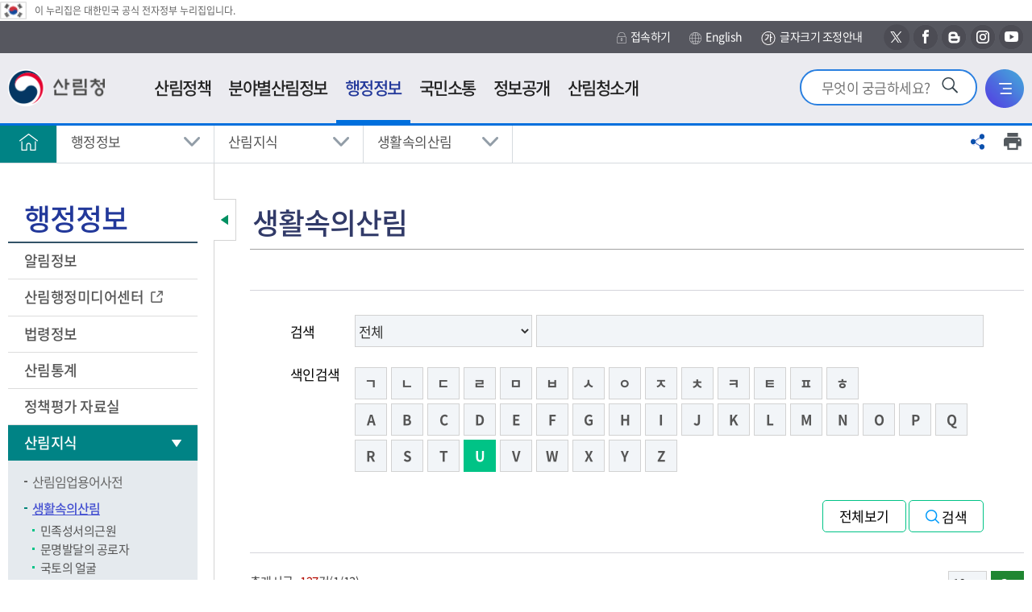

--- FILE ---
content_type: text/css
request_url: https://forest.go.kr/kfs/css/sprite.css
body_size: 3423
content:
*[class^='sprity']{display:inline-block}

.sprity-gnb {
  background-image: url('../images/gabin/n_layout/nrb-gnb.png');
}

.sprity-gnb-gnb_icon_all {
  background-position: -0px -0px;
  width: 34px;
  height: 28px;
}
.sprity-gnb-gnb_search_icon_small {
  background-position: -0px -28px;
  width: 32px;
  height: 31px;
}
.sprity-gnb-gnb_search_icon {
  background-position: -0px -59px;
  width: 37px;
  height: 36px;
}
.sprity-gnb-gnb_search_pt_icon_event {
  background-position: -0px -95px;
  width: 58px;
  height: 45px;
}
.sprity-gnb-gnb_search_pt_icon_webzin {
  background-position: -0px -140px;
  width: 50px;
  height: 50px;
}
.sprity-gnb-gnb_search_pt_icon_news {
  background-position: -0px -190px;
  width: 50px;
  height: 52px;
}

.sprity-btn {
  background-image: url('../images/gabin/n_layout/nrb-btn.png');
}

.sprity-btn-btn_close {
  background-position: -0px -0px;
  width: 23px;
  height: 23px;
}
.sprity-btn-btn_list {
  background-position: -0px -23px;
  width: 26px;
  height: 23px;
}
.sprity-btn-btn_setting {
  background-position: -0px -46px;
  width: 26px;
  height: 27px;
}
.sprity-btn-btn_window {
  background-position: -0px -73px;
  width: 27px;
  height: 27px;
}
.sprity-btn-btn_write {
  background-position: -0px -100px;
  width: 27px;
  height: 27px;
}
.sprity-btn-btn_del {
  background-position: -0px -127px;
  width: 25px;
  height: 28px;
}
.sprity-btn-btn_detail {
  background-position: -0px -155px;
  width: 27px;
  height: 28px;
}
.sprity-btn-btn_modify {
  background-position: -0px -183px;
  width: 29px;
  height: 29px;
}
.sprity-btn-btn_reply {
  background-position: -0px -212px;
  width: 30px;
  height: 30px;
}

.sprity-ad {
  background-image: url('../images/gabin/n_layout/nrb-ad.png');
}

.sprity-ad-ad_check {
  background-position: -0px -0px;
  width: 25px;
  height: 25px;
}
.sprity-ad-ad_check_ov {
  background-position: -0px -25px;
  width: 25px;
  height: 25px;
}
.sprity-ad-ad_close {
  background-position: -0px -50px;
  width: 25px;
  height: 25px;
}

.sprity-lnb {
  background-image: url('../images/gabin/n_layout/nrb-lnb.png');
}

.sprity-lnb-lnb_child_bullet {
  background-position: -0px -0px;
  width: 14px;
  height: 14px;
}
.sprity-lnb-lnb_child_bullet_ov {
  background-position: -0px -14px;
  width: 14px;
  height: 14px;
}
.sprity-lnb-lnb_parent_bullet {
  background-position: -0px -28px;
  width: 18px;
  height: 26px;
}

.sprity-navi {
  background-image: url('../images/gabin/n_layout/nrb-navi.png');
}

.sprity-navi-navi_home_icon {
  background-position: -0px -0px;
  width: 38px;
  height: 38px;
}
.sprity-navi-navi_print_icon {
  background-position: -0px -38px;
  width: 54px;
  height: 54px;
}

.sprity-util {
  background-image: url('../images/gabin/n_layout/nrb-util.png');
}

.sprity-util-util_sns_fb {
  background-position: -0px -0px;
  width: 46px;
  height: 34px;
}
.sprity-util-util_sns_insta {
  background-position: -0px -34px;
  width: 46px;
  height: 34px;
}
.sprity-util-util_sns_kakao {
  background-position: -0px -68px;
  width: 46px;
  height: 34px;
}
.sprity-util-util_sns_naver {
  background-position: -0px -102px;
  width: 46px;
  height: 34px;
}
.sprity-util-util_sns_youtube {
  background-position: -0px -136px;
  width: 46px;
  height: 34px;
}


--- FILE ---
content_type: text/css
request_url: https://forest.go.kr/kfs/css/content.css
body_size: 225761
content:
@charset "utf-8";

/* 공통 */
.defText{margin-bottom:15px;font-weight:300;color:#000}
.defTit{display:block;text-align:left;font-weight:500;font-size:28px;line-height:38px;letter-spacing:-0.05em;word-break:keep-all;margin-bottom:9px}

@media (max-width:1000px) {
.defTit{font-size:24px;line-height:36px}
}

@media (max-width:767px) {
.defTit{font-size:18px;line-height:26px}
}

/*청장소개*/
.greenround{margin:3px 1px;padding:9px 20px;position:relative;display:block;border-radius:18px;background:#fff;min-width:85px;border:1px solid #00c386;color:#1E842D;margin-right:30px;line-height:100%;float:left}
.career .greenround{width:180px}
.book .greenround{text-align:center}
.dhWrap li{overflow:hidden}

.dht{width:100%;position:relative;padding:20px 26px;border:1px solid #a3a3a3;border-left:0;border-right:0;overflow:hidden}
.dht .txt_list{float:left;margin:28px 0 0 0}
.dht .txt_list>li{margin-left:0;background:url(../images/common/bul_listb.gif) left 9px no-repeat;margin-bottom:2px}
.dht .txt_list>li:before { display: none; }
.greenround+p{display:block;overflow:hidden}

.profile{width:172px;float:left;margin-right:67px}

.nameBox{padding-top:30px;overflow:hidden}
.nameBox img{vertical-align:bottom;margin-left:10px}

.nameBox_new{padding-top:100px;overflow:hidden}
.nameBox_new img{vertical-align:bottom;margin-left:10px}

.dhWrap{width:100%;overflow:hidden;position:relative}
.dhWrap>div{padding-bottom:20px;border-bottom:1px solid #a3a3a3;box-sizing:border-box;display:block;width:100%;float:left}
.dhWrap li{display:table}
.dhWrap li>p{display:table-cell;text-align:left;vertical-align:middle}

.dphoto em{margin-left:10px;font-family:'NanumSquare', 'Noto Sans Kr', sans-serif;font-size:24px;color:#111;font-weight:500;line-height:24px;}

@media (max-width:642px){
    .greenround{margin-right:15px}
}
@media (max-width:628px){
    .profile{margin-right:25px}
}
@media (max-width:586px){
    .profile{width:100%;text-align:center;margin-right:0}
    .nameBox{display:inline-block;width:100%;padding-top:10px}
    .dphoto{text-align:center}
    .dht .txt_list{margin-top:10px}
}
@media (max-width:427px){
    .career .greenround{width:100%}

    .greenround{margin:0;padding:0;border:0;color:#209a70;line-height:150% ;float:left}
    .greenround:before{content:'';display:inline-block;width:4px;height:4px;background-color:#00c386;border-radius:100%;vertical-align:3px;margin-right:4px}
    .greenround+p{width:100%;padding-left:8px}
    .book .greenround{text-align:left}
    .dhWrap li{display:block;margin-top:3px}
    .dhWrap li:first-child{margin-top:0}
    .dhWrap li>p{display:block}
}
@media (max-width:384px){
    .dht{height:auto}
}

/*레이어팝업갤러리*/
.form_wrap.popup_gl .pgwSlideshow .ps-current{}
.form_wrap.popup_gl .pgwSlideshow .ps-caption{margin-top:20px;/*background:rgba(0,0,0,0.5);filter:progid:DXImageTransform.Microsoft.gradient(GradientType=0,startColorstr='#99000000',endColorstr='#99000000');-ms-filter:"progid:DXImageTransform.Microsoft.gradient(GradientType=0,startColorstr='#99000000', endColorstr='#99000000')";*/text-align:left;font-size:1rem;color:#fff;/*position:absolute;left:0;bottom:0;*/padding:0 10px;width:100%;display:none;font-weight:300}
.form_wrap.popup_gl .pgwSlideshow .ps-caption ul li{position:relative;padding-left:10px;margin-top:5px}
.form_wrap.popup_gl .pgwSlideshow .ps-caption ul li:first-child{margin-top:0}
.form_wrap.popup_gl .pgwSlideshow .ps-caption ul li:before{content:"";display:block;position:absolute;left:0;top:9px;width:3px;height:3px;background:#00c386}
.form_wrap.popup_gl .pgwSlideshow .ps-caption a b{font-weight:500}
.form_wrap.popup_gl .pgwSlideshow a{color:#fff}
.ps-list .slideComment{display:none}


#enterPopup{z-index:9999;position:absolute;left: 30%;border:1px solid rgba(0, 0, 0, 0.7);background-color:rgba(0, 0, 0, 0.7);}
#enterPopup a{display:block}

#enterPopup .ep_cookie_close{position:relative;text-align:right}
#enterPopup .ep_cookie_close .day_close{position:absolute;top:0;left:10px}
#enterPopup .ep_cookie_close a{display:block;padding-right:10px;text-align:right;color:#fff;}
#enterPopup .ep_cookie_close a img{vertical-align:-8px}

@media (max-width:640px) {
#enterPopup{width:85%;top:350px;left:50px;}
#enterPopup .ep_cookie_close{position:relative;text-align:right}
#enterPopup .ep_cookie_close .day_close{position:absolute;top:0;left:5px}
#enterPopup .ep_cookie_close a{display:block;padding-right:10px;text-align:right;color:#fff;}
#enterPopup .ep_cookie_close a img{vertical-align:-8px}
}

#enterPopup2{z-index:9999;position:absolute;top:50%;left: 30%;border:1px solid rgba(0, 0, 0, 0.7);background-color:rgba(0, 0, 0, 0.7);}
#enterPopup2 a{display:block}

#enterPopup2 .ep_cookie_close{position:relative;text-align:right}
#enterPopup2 .ep_cookie_close .day_close{position:absolute;top:0;left:10px}
#enterPopup2 .ep_cookie_close a{display:block;padding-right:10px;text-align:right;color:#fff;}
#enterPopup2 .ep_cookie_close a img{vertical-align:-8px}

@media (max-width:640px) {
#enterPopup2{width:85%;top:350px;left:50px;}
#enterPopup2 .ep_cookie_close{position:relative;text-align:right}
#enterPopup2 .ep_cookie_close .day_close{position:absolute;top:0;left:5px}
#enterPopup2 .ep_cookie_close a{display:block;padding-right:10px;text-align:right;color:#fff;}
#enterPopup2 .ep_cookie_close a img{vertical-align:-8px}
}


/* 회원가입_공통 및 회원구분 */
.memberWrap.wd{max-width:100%}
.memberWrap h4.hd{margin-top:-15px}

.memberWrap{max-width:1000px;margin:0 auto;padding:10px 10px}
.memberWrap h3{padding-bottom:17px;color:#313a68;font-size:36px;line-height:36px;border-bottom:2px solid #a0a0a0;text-align:center}
.memberWrap h4{margin:50px 0 20px;color:#323232;font-size:28px}
.memberWrap ul:after{content:"";display:block;clear:both}
.memberWrap ul.memberType{margin-top:60px}
.memberWrap ul.memberType li{padding:39px 24px;float:left;width:100%;text-align:center;border-width:1px 1px 1px 0;border-style:solid;border-color:#d2d2d2}
.memberWrap ul.memberType li:first-child{border-left:1px solid #d2d2d2}
.memberWrap ul.memberType li strong{font-size:28px;color:#323232;font-weight:500}
.memberWrap ul.memberType li .icon{width:117px;height:115px;margin:30px auto}
.memberWrap ul.memberType li.t01 .icon{background:url(../images/content/member/icon_member_t01.png) center bottom no-repeat}
.memberWrap ul.memberType li.t02 .icon{background:url(../images/content/member/icon_member_t02.png) center bottom no-repeat}
.memberWrap ul.memberType li span{color:#323232;font-weight:300;font-size:18px}
.memberWrap ul.memberType li a{margin-top:40px;display:block;padding:23px 0 25px;text-align:center;background:#007B7E;color:#fff;font-size:20px;border-radius:5px}
.memberWrap ul.memberType li a:hover{padding:22px 0 24px;background:#fff;color:#03a2a4;border:1px solid #03a2a4}

/* 회원가입_절차 */
.memberStep{background:#f2f5f8;padding:34px 0}
.memberStep ul li{position:relative;float:left;padding-top:102px;width:25%;text-align:center;color:#323232}
.memberStep ul li:before{content:"";display:block;position:absolute;left:50%;margin-left:-45px;top:0;width:90px;height:90px;background:url(../images/content/member/icon_memStep.png)}
.memberStep ul li.step1:before{background-position:0 0}
.memberStep ul li.step2:before{background-position:-100px 0}
.memberStep ul li.step3:before{background-position:-200px 0}
.memberStep ul li.step4:before{background-position:-300px 0}
.memberStep ul li.step1.on:before{background-position:0 -100px}
.memberStep ul li.step2.on:before{background-position:-100px -100px}
.memberStep ul li.step3.on:before{background-position:-200px -100px}
.memberStep ul li.step4.on:before{background-position:-300px -100px}

/* 회원가입_코멘트 */
.memberCmt{padding:30px 15px;color:#444;font-size:17px;text-align:center;line-height:26px;border-bottom:1px solid #a3a3a3}
.memberCmt>div{line-height:23px}
.memberCmt .point{color:#05775d}

/* 회원가입 소제목 */
.mem_titBox{margin:50px 0 15px;overflow:hidden}
.mem_titBox strong{float:left;font-size:28px;color:#323232;font-weight:500;line-height:28px}
.mem_titBox label{margin:7px 20px 0 0}
.mem_titBox label input{vertical-align:middle}

/* 회원가입 약관박스 */
.clauseBox{padding:20px;height:200px;overflow:auto;border:1px solid #d2d2d2;color:#494949}
.clauseBox strong{display:inline-block;margin-top:20px;font-size:20px;color:#0085d8;font-weight:500}
.clauseBox strong:first-child{margin-top:0}
.clauseBox h6{margin:15px 0 5px;font-weight:500;color:#323232;font-size:17px}
.clauseBox h6:first-child{margin-top:0}
.clauseBox p{color:#494949;margin-left:0}
.clauseBox ul{margin:5px 0}
.clauseBox ul li{position:relative;margin-top:5px;padding-left:24px}
.clauseBox ul li:first-child{margin-top:0}
.clauseBox ul li:before{content:"";display:block;position:absolute;left:3px;top:11px;width:12px;height:1px;background:#494949}
.clauseBox em{display:inline-block;margin:10px 0 5px;font-weight:500;color:#323232}
.clauseBox table tr td{word-break:break-all}


/* 회원가입 약관박스 new 20230920*/
.clauseBox_new{padding:20px;border:1px solid #d2d2d2;color:#494949}
.clauseBox_new strong{display:inline-block;margin-top:20px;font-size:20px;color:#0085d8;font-weight:500}
.clauseBox_new strong:first-child{margin-top:0}
.clauseBox_new h6{margin:15px 0 5px;font-weight:500;color:#323232;font-size:17px;clear:both}
.clauseBox_new h6:first-child{margin-top:0}
.clauseBox_new p{color:#494949;margin-left:0}
.clauseBox_new ul{margin:5px 0}
.clauseBox_new ul li{position:relative;margin-top:5px;padding-left:24px}
.clauseBox_new ul li:first-child{margin-top:0}
.clauseBox_new ul li:before{content:"";display:block;position:absolute;left:3px;top:11px;width:12px;height:1px;background:#494949}
.clauseBox_new em{display:inline-block;margin:10px 0 5px;font-weight:500;color:#323232}
.clauseBox_new table tr td{word-break:break-all}
.clauseBox_new label{margin:7px 10px 0 0}



.agrChk_wrap{margin:20px 0 40px;overflow:hidden}
.agrChk_wrap .agrChk_box{float:left;width:50%;text-align:center}
.agrChk_wrap .agrChk_box>div{display:inline-block;position:relative;padding-left:68px}
.agrChk_wrap .agrChk_box>div>strong{position:absolute;left:0;top:0;font-weight:500}
.agrChk_wrap .agrChk_box>div>label{margin-left:8px}
.agrChk_wrap .agrChk_box>div>label>input{margin-right:5px}

.mem_nextBtn{display:block;padding:30px 0;color:#fff !important;text-align:center;font-size:22px;background:#007b7e;font-weight:500}
.mem_nextBtn:hover{padding:29px 0;background:#fff;color:#03a2a4 !important;border:1px solid #03a2a4}

.certiWrap{display:table;width:100%;margin-top:60px}
.certiWrap:after{content:"";display:block;clear:both}
.certiWrap li{display:table-cell;width:33%;border-width:1px 1px 1px 0;border-style:solid;border-color:#d2d2d2;text-align:center}
.certiWrap li:first-child{border-left:1px solid #d2d2d2}
.certiWrap li .certiBox{padding:39px 24px}
.certiWrap li .certiBox strong{font-size:28px;color:#323232;font-weight:500;line-height:32px;}
.certiWrap li .certiBox .icon{width:113px;height:110px;margin:30px auto 20px}
.certiWrap li.t00 .certiBox .icon{background:url(../images/content/member/icon_certification_01.gif) center center no-repeat}
.certiWrap li.t01 .certiBox .icon{background:url(../images/content/member/icon_certification_01.gif) center center no-repeat}
.certiWrap li.t02 .certiBox .icon{background:url(../images/content/member/icon_certification_02.gif) center center no-repeat}
.certiWrap li.t03 .certiBox .icon{background:url(../images/content/member/icon_certification_03.gif) center center no-repeat}
.certiWrap li .certiBox .msg{margin-bottom:20px;height:140px;overflow:hidden;color:#323232;font-size:18px;line-height:23px}
.certiWrap li .certiBox .msg.sm_msg{height:66px}
.certi_btn{display:block;font-weight:500;color:#fff !important;text-align:center;padding:17px 0;background:#019292;border-radius:5px;border:2px solid transparent;font-size:18px}
.certi_btn:hover{border-color:#03a2a4;color:#03a2a4 !important;background:#fff}
.certiWrap li .comment{padding:24px;border-top:1px solid #d2d2d2;background:#f2f5f8;color:#666;font-size:16px;line-height:23px}

.certiWrap li.t00{width:100%}



.certiWrap2{display:table;width:100%;margin-top:60px}
.certiWrap2:after{content:"";display:block;clear:both}
.certiWrap2 li{display:table-cell;width:50%;border-width:1px 1px 1px 0;border-style:solid;border-color:#d2d2d2;text-align:center}
.certiWrap2 li:first-child{border-left:1px solid #d2d2d2}
.certiWrap2 li .certiBox{padding:39px 24px}
.certiWrap2 li .certiBox strong{font-size:28px;color:#323232;font-weight:500;line-height:32px;}
.certiWrap2 li .certiBox .icon{width:113px;height:110px;margin:30px auto 20px}
.certiWrap2 li.t00 .certiBox .icon{background:url(../images/content/member/icon_certification_01.gif) center center no-repeat}
.certiWrap2 li.t01 .certiBox .icon{background:url(../images/content/member/icon_certification_01.gif) center center no-repeat}
.certiWrap2 li.t02 .certiBox .icon{background:url(../images/content/member/icon_certification_02.gif) center center no-repeat}
.certiWrap2 li.t03 .certiBox .icon{background:url(../images/content/member/icon_certification_03.gif) center center no-repeat}
.certiWrap2 li .certiBox .msg{margin-bottom:20px;height:140px;overflow:hidden;color:#323232;font-size:18px;line-height:23px}
.certiWrap2 li .certiBox .msg.sm_msg{height:66px}


/* 회원가입_정보입력 */
.memberF_wrap{padding:30px;border:1px solid #d2d2d2;background:#fff}
.memberF_wrap:after {content:"";display:block;clear:both}
.memberF_wrap .memberF_box{position:relative;padding-left:150px;margin-top:20px}
.memberF_wrap .memberF_box.first,
.memberF_wrap .memberF_box:first-of-type{margin-top:0}
.memberF_wrap .memberF_box .tit{position:absolute;left:0;font-weight:500;font-size:17px;color:#323232}
.memberF_wrap .memberF_box.name .tit{position:absolute;left:0;top:50%;margin-top:-9px}/*이름 제목 위치*/
.memberF_wrap .memberF_box.name input[type=text]{width:auto}
.memberF_wrap .memberF_box .tit.inte{top:0}/*관심분야 제목 위치*/
.memberF_wrap .memberF_box .tit .point{color:#d31f2e}
.memberF_wrap .memberF_box input[type=text],
.memberF_wrap .memberF_box input[type=password],
.memberF_wrap .memberF_box select{margin-bottom:5px;background:#fff;width:100%;color:#606060}
.memberF_wrap .memberF_box>em{display:inline-block;margin-top:3px;color:#606060}
.memberF_wrap .memberF_box input[type=text].user_id{padding-right:50px}
.memberF_wrap .memberF_box .id_Btn{position:absolute;right:0;top:0}
.memberF_wrap .memberF_box.textarea{padding:0}
.memberF_wrap .memberF_box.textarea .tit{position:static;margin-bottom:10px}
.memberF_wrap .memberF_box.textarea textarea{width:100%;padding:10px;border-color:#d2d2d2}

.memberF_wrap .memberF_box .memMulti_box{overflow:hidden}
.memberF_wrap .memberF_box .memMulti_box input{float:left;width:24.625%;margin-left:0.5%}
.memberF_wrap .memberF_box .memMulti_box input:first-child{margin-left:0}

@media (max-width:767px) {
.memberF_wrap .memberF_box .memMulti_box input{width:49.5%;margin:0 0 1% 1%}
.memberF_wrap .memberF_box .memMulti_box input:nth-child(3){margin-left:0}
}
.memberF_wrap .memberF_box.break{padding-left:0}
.memberF_wrap .memberF_box.break .tit{position:static}

.memberF_wrap .memberF_box .memCheck_box{margin-top:5px}
.memberF_wrap .memberF_box .memCheck_box ul{overflow:hidden}
.memberF_wrap .memberF_box .memCheck_box ul li{float:left;width:13.85%;padding:5px;margin-left:0.5%;border:1px solid #d2d2d2}
.memberF_wrap .memberF_box .memCheck_box ul li:first-child{margin-left:0}
.memberF_wrap .memberF_box .memCheck_box ul li em{display:block;padding:0 0 5px;font-weight:400;font-size:14px;text-align:center;border-bottom:1px solid #d2d2d2}
.memberF_wrap .memberF_box .memCheck_box ul li span{display:block;margin-top:5px;text-align:center}
.memberF_wrap .memberF_box .memCheck_box ul li span label{font-size:14px}
.memberF_wrap .memberF_box .memCheck_box ul li span input{width:40px;height:30px;margin:0 5px;font-size:14px}

@media (max-width:1160px) {
.memberF_wrap .memberF_box .memCheck_box ul li{width:24.625%;margin:0 0 0.5% 0.5%}
.memberF_wrap .memberF_box .memCheck_box ul li:nth-child(5){margin-left:0}
}

@media (max-width:520px) {
.memberF_wrap .memberF_box .memCheck_box ul li{width:32.66%;margin:0 0 1% 1%}
.memberF_wrap .memberF_box .memCheck_box ul li:nth-child(5){margin-left:1%}
.memberF_wrap .memberF_box .memCheck_box ul li:nth-child(3n+1){margin-left:0}
}
@media (max-width:520px) {
.memberF_wrap .memberF_box .memCheck_box ul li{width:49.5%}
.memberF_wrap .memberF_box .memCheck_box ul li:nth-child(3n+1){margin-left:1%}
.memberF_wrap .memberF_box .memCheck_box ul li:nth-child(2n+1){margin-left:0}
}
.agree_checkbox{margin-top:20px;text-align:center}

.inputPlace{position:relative}
.inputPlace span{position:absolute;left:5px;top:50%;margin-top:-10px;color:#606060;font-size:16px}

.memEmail_box{position:relative;padding-right:0px}
.memEmail_box .email_sel{width:45% !important}
.memEmail_box .email_inputBox{position:relative;}
.memEmail_box .email_inputBox>*{float:left}
.memEmail_box .email_inputBox input[type=text]:first-child{width:50%}
.memEmail_box .email_inputBox input[type=text]{width:44%}
.memEmail_box .email_inputBox>span{width:6%;line-height:40px;text-align:center}

.id_Btn{width:66px;height:40px;background:transparent url(../images/common/icon_idSch1.png) center center no-repeat;text-indent:-9999px}

.telBox select,
.telBox input{width:120px !important}
.telBox input{text-align:center;text-indent:0}

.postBox{display:inline-block;position:relative}
.postBox input{width:151px !important;padding-right:50px}
/* .postBox .postBtn{position:absolute;right:0;top:0;display:block;width:40px;height:40px;background:url(../images/common/icon_idSch.png) center center no-repeat;text-indent:-9999px} */
.postBox .postBtn{position:absolute;right:0;top:0;display:block;width:85px;height:40px;font-size:14px;color:#FFF;background:#5571cb;padding:10px 5px;text-align:center}
.inteBox{overflow:hidden}
.inteBox label{float:left;width:20%;color:#606060;margin-bottom:10px;font-size:16px}
.inteBox label input[type=checkbox]{margin:3px;vertical-align:middle}

.snsId{overflow:hidden}
.snsId li{position:relative;padding:8px 0 8px 94px;width:100%;margin-bottom:20px;text-align:left;}
.snsId li.t01,
.snsId li.t03{margin-left:0}
.snsId li input[type=checkbox]{position:absolute;left:0;top:50%;margin-top:-7px;vertical-align: middle}
.snsId li .icon{position:absolute;left:22px;top:0;display:inline-block;width:56px;height:56px;border:1px solid #d2d2d2;border-radius:50%}
.snsId li.t01 .icon{background:#fff url(../images/content/member/naver.png) center center no-repeat;text-indent:-9999px;}
.snsId li.t02 .icon{background:#fff url(../images/content/member/kakao.png) center center no-repeat;text-indent:-9999px;}
.snsId li.t03 .icon{background:#fff url(../images/content/member/facebook.png) center center no-repeat;text-indent:-9999px;}
.snsId li.t04 .icon{background:#fff url(../images/content/member/google.png) center center no-repeat;text-indent:-9999px;}
.snsId li input[type=text]{margin-bottom:0 !important;border-width:0 0 1px 0;border-style:solid;border-color:#535353;vertical-align:middle}

/* 마이페이지>sns아이디 20210514 */

.other_social a { display: block; padding: 20px 20px 20px 100px; border: 1px solid #d2d2d2;border-radius: 5px;  margin-bottom: 16px;position: relative; box-sizing: border-box; }
.other_social a:hover:after{ content:""; display: block; padding: 20px 20px 20px 100px; border: 2px solid #00c386;border-radius: 5px; position: absolute; box-sizing: border-box;top:-1px; left: -1px;right: -1px; bottom: -1px; }

.other_social a .icon { width: 30px; height: 30px; overflow: hidden; position: absolute; top:50%; ; left: 30px;margin-top: -15px;}
.other_social a .icon.naver { background: url(../images/content/member/naver.png) center center no-repeat; }
.other_social a .icon.kakao { background: url(../images/content/member/kakao.png) center center no-repeat; }
.other_social a .icon.facebook { background: url(../images/content/member/facebook.png) center center no-repeat; }
.other_social a .icon.google { background: url(../images/content/member/google.png) center center no-repeat; }
.other_social a .so_txt { position: relative; font-size: 18px; }
.other_social a:hover .so_txt {font-weight:500}
.other_social a:before { content: "";display: block;position: absolute;width: 1px;height: 60px;background: #d2d2d2;top: 50%;margin-top: -30px;left: 87px; }




.memberF_btnArea{margin-top:40px}
.memberF_btnArea .memJoin,
.memberF_btnArea .cancel{position:relative;float:left;display:block;width:48%;height:90px;line-height:90px;color:#fff !important;text-align:center;font-size:22px}

.memberF_btnArea .memJoin{background:#03a2a4;transition:all .3s}
.memberF_btnArea .memJoin:before{content:"";display:inline-block;margin-right:7px;position:relative;width:32px;height:26px;background:url(../images/content/member/icon_joinCheck.png) no-repeat;transition:all .3s}
.memberF_btnArea .memJoin:hover{background:#fff;color:#03a2a4 !important;border:1px solid #03a2a4}
.memberF_btnArea .memJoin:hover:before{background:url(../images/content/member/icon_joinCheck_ov.png) no-repeat}
.memberF_btnArea .cancel{margin-left:4%;background:#798084}
.memberF_btnArea .cancel:hover{color:#798084 !important;border:1px solid #798084;background:#fff}

.layer_Dup{position:absolute;right:0;top:40px;background:#fff;padding:45px 25px 40px;border:1px solid #505050;z-index:2}
.layer_Dup .l_DupTit{display:block;font-size:28px;color:#323232;font-weight:normal;padding-bottom:30px;padding-right:57px;line-height:25px;margin-top:-7px}
.layer_Dup .l_DupCon{padding:20px 0;border-width:1px 0;border-style:solid;border-color:#d2d2d2}
.layer_Dup .l_DupCon p{color:#606060;font-size:16px}
.layer_Dup .l_DupCon p .point{color:#0085d8;letter-spacing:-0.02em}
.layer_Dup .l_DupBtn{margin-top:20px;text-align:center}
.layer_Dup .l_DupBtn a,
.layer_Dup .l_DupBtn button{display:inline-block;padding:0 30px;height:42px;line-height:38px;text-align:center;border-radius:5px;vertical-align:top}
.layer_Dup .l_DupBtn .bg_bBtn{color:#fff !important;background-color:#4864dc}
.layer_Dup .l_DupBtn .bg_fBtn{border:2px solid #0085d8;color:#0085d8 !important;background-color:#fff}
.l_Close, .popClose{display:inline-block;position:relative;width:60px;height:60px;background:#f2f5f8;border-radius:50%;text-indent:-9999px}
.l_Close:before,
.popClose:before{content:"";display:block;position:absolute;left:50%;top:50%;margin-left:-10px;margin-top:-10px;width:20px;height:20px;background:url(../images/common/layer_dupClose.png) no-repeat;transition:all .3s}
.l_Close:hover:before,
.popClose:hover:before{transform:rotate(180deg)}

.layer_Dup.popup{position:relative;top:0;margin:10px}
.layer_Dup.popup a, button{display:inline-block;vertical-align:middle;}

.layer_Dup .l_Close,
.layer_Dup .popClose{position:absolute;right:20px;top:20px}

/* 인트로 산불, 산사태 관련영상 */
.layer_Dup.intro{border:0;margin:0;padding:37px 25px 25px}
.layer_Dup.intro .l_Close, .layer_Dup.intro .popClose{top:10px}
.layer_Dup.intro .l_DupTit{padding-bottom:25px;border-bottom:4px solid #545361}
.layer_Dup.intro .l_DupCon{border-top:0}
.videoPop{overflow:hidden}
.videoPop>video{width:100%;max-width:600px}
.videoPop .videoA{float:left;width:49%;margin-right:2%}
.videoPop .videoA video{width:100%;height:295px;background-color:#000}
.videoPop .videoInfo{overflow:hidden}
.videoPop .video_sel{position:relative;padding-right:63px;margin-bottom:5px}
.videoPop .video_sel select{width:100%}
.videoPop .video_sel .btn{padding:10px 15px;position:absolute;right:0;top:0;margin:0;border-radius:0}
.videoPop .video_txt{border:1px solid #ccc;height:250px;background:#f2f5f8;overflow:auto}
.videoPop.t2 .video_txt{height:296px}
.videoPop .video_txt>div{padding:10px;line-height:23px}

@media all and (max-width:640px){
    .videoPop .videoA{float:none;width:100%;margin-right:0}
    .videoPop .videoA video{height:auto}

    .videoInfo{margin-top:10px}
    .videoPop .video_txt{height:auto}
    .videoPop.t2 .video_txt{height:250px}
}

/*회원가입완료*/
.memberWrap.join_complete{width:700px;overflow:hidden;margin:0 auto}
.join_complete .join_txt{padding:60px;text-align:center;border:1px solid #d2d2d2}
.join_complete .join_txt .join_img{margin-bottom:20px;display:block}
.join_complete .join_txt p{text-align:center;color:#444;font-size:18px}
.join_complete .join_txt strong{display:block;padding:25px 0;font-size:24px;color:#0085d8;font-weight:normal}

/* 아이디찾기 */
.mC_Box{padding:30px 20px;background:#f2f5f8;text-align:center}
.mC_Box p{text-align:center}
.mC_Box p strong{color:#008c5f;font-weight:normal}
.memberWrap.memsch .certiWrap{margin-top:15px}
.lrBox{overflow:hidden;margin-top:50px;line-height:30px}
.lrBox h4{float:left;margin:0;line-height:30px}
.lrBox .memGb{float:right;margin-top:8px}
.lrBox .memGb label{display:inline-block;margin-left:10px}
.lrBox .memGb label input{margin-right:3px}

/* 외국인 아이디 찾기 */
.userSchWrap{margin-top:20px;padding:40px;border:1px solid #d2d2d2}
.userSchWrap strong{display:block;font-size:28px;color:#323232;margin-bottom:30px;font-weight:normal;line-height:28px}
.userSchBox{position:relative;padding-left:100px;margin-top:20px}
.userSchBox label{position:absolute;left:0;top:50%;margin-top:-9px}
.userSchBox input[type=text]{width:100%;background:#fff}

.userSchBtn{text-align:center;margin-top:30px}
.userSchBtn .fCon_btn{display:inline-block;width:300px;padding:20px 0;color:#fff;text-align:center;background:#5271f4;border-radius:5px;font-size: 18px;}
.userSchBtn .fCon_btn:hover{padding:19px 0;border:1px solid #5271f4;background:#fff;color:#5271f4}

.certiWrap_02{display:none}

.memSel{position:relative;padding-top:30px;margin-bottom:20px}
.memSel .memSel_input{position:absolute;left:50%;margin-left:-105px;top:0}
.memSel .memSel_input label{margin-left:10px}
.memSel .memSel_input label:first-child{margin-left:0}
.memSel .memSel_input label input{margin-right:3px}
.memSel .memId_input{position:relative;padding-left:70px;max-width:260px;margin:0 auto}
.memSel .memId_input label{position:absolute;left:0;top:50%;margin-top:-9px}
.memSel .memId_input input{width:100%}

.mberType label{margin-left:10px}
.mberType label:first-child{margin-left:0}
.mberType input{margin-right:3px}

/* 비밀번호찾기_질문/답변 입력 */
.pw_queBox{}
.pw_queBox .pw_que{position:relative;padding-left:50px;margin-top:10px}
.pw_queBox .pw_que label{position:absolute;left:0;top:50%;margin-top:-9px}
.pw_queBox .pw_que input[type=text],
.pw_queBox .pw_que select{width:100%;background:#fff}

.pw_queBox .pw_new{position:relative;padding-left:125px;margin-top:10px}
.pw_queBox .pw_new label{position:absolute;left:0;top:50%;margin-top:-9px}
.pw_queBox .pw_new input[type=text],
.pw_queBox .pw_new select{width:100%;background:#fff}

/* 아이디 재검색 팝업 */
.ridInput{position:relative;padding:0 110px 0 110px;margin-top:10px}
.ridInput label{position:absolute;left:0;top:50%;margin-top:-9px}
.ridInput input[type=text]{width:100%}
.ridInput .btn{position:absolute;right:0;top:0;margin:0;padding:10px 35px}

.pass_reiss:before{content:"";display:block;clear:both}
.pass_reiss li{float:left;width:50%;padding:30px 20px}
.pass_reiss li{margin:-1px 0 0 -1px;border:1px solid #a3a3a3}
.pass_reiss li strong{display:block;text-align:center;color:#323232;font-size:28px;line-height:28px;font-weight:500}
.pass_reiss li .icon{width:96px;height:110px;margin:30px auto 20px}
.pass_reiss li.t01 .icon{background:url(../images/content/member/icon_pwRes_01.png) center center no-repeat}
.pass_reiss li.t02 .icon{background:url(../images/content/member/icon_pwRes_02.png) center center no-repeat}
.pass_reiss li.t03 .icon{background:url(../images/content/member/icon_pwRes_03.png) center center no-repeat}
.pass_reiss li.t04 .icon{background:url(../images/content/member/icon_pwRes_04.png) center center no-repeat}
.pass_reiss li p{text-align:center;height:53px;overflow:hidden;text-overflow:ellipsis}
.pass_reiss li em{display:block;margin:15px 0 20px;text-align:center;color:#008c5f;font-weight:500;min-height:21px}

@media all and (max-width:1000px){
    .inputPlace span{margin-top:-8px;font-size:14px}
    .ridInput{padding:0 105px 0 95px}
}
@media all and (max-width:720px){
    .pass_reiss li strong{font-size:20px}
}
@media all and (max-width:705px){
    .certiWrap li .certiBox strong{font-size:24px}
    .certiWrap li .certiBox .msg{height:90px;font-size:15px}
    .certiWrap li .certiBox .msg.sm_msg{height:65px}
    .certiWrap li .comment{font-size:14px}
}
@media (max-width:700px){
    .memberWrap.join_complete{width:100%}
    .join_complete .join_txt{padding:20px}
    .join_complete{width:100%}
    .join_complete .join_txt p{font-size:14px}
    .join_complete .join_txt strong{font-size:18px}

    .inteBox label{font-size:14px}
}
@media all and (max-width:680px){
    .inteBox label{width:33.3%}

    .snsId li{height:auto;padding:0 0 0 70px}
    .snsId li .icon{width:40px;height:40px}
    .snsId li.t01 .icon{background-size:15px}
    .snsId li.t02 .icon{background-size:15px}
    .snsId li.t03 .icon{background-size:10px}
    .snsId li.t04 .icon{background-size:15px}
}
@media all and (max-width:650px){
    .memEmail_box .email_inputBox input[type=text]{width:45% !important}
    .memEmail_box .email_inputBox>span{width:10%}
}
@media all and (max-width:640px){
    .memberWrap h3{font-size:30px}
    .memberWrap h4{font-size:22px;margin:30px 0 10px}
    .memberWrap ul.memberType{margin-top:30px}
    .memberWrap ul.memberType li{padding:20px 15px}
    .memberWrap ul.memberType li strong{font-size:22px}
    .memberWrap ul.memberType li .icon{width:80px;height:79px;margin:15px auto}
    .memberWrap ul.memberType li.t01 .icon{background-size:80px}
    .memberWrap ul.memberType li.t02 .icon{background-size:70px}
    .memberWrap ul.memberType li span{font-size:14px}
    .memberWrap ul.memberType li a{margin-top:20px}
    /*.certiWrap li .comment{display:none}*/

    .memberF_wrap{padding:30px 15px}

    .lrBox h4{float:none;margin:0}
    .lrBox .memGb{clear:both;float:none;text-align:center;margin-top:20px}
}
@media all and (max-width:610px){
    .telBox select, .telBox input{width:calc(33.3% - 10px) !important}
}
@media all and (max-width:600px){
    .memberStep{padding:20px 0}
    .memberStep ul li{padding-top:70px}
    .memberStep ul li:before{width:60px;height:60px;margin-left:-30px;background-size:260px}
    .memberStep ul li.step1:before{background-position:0 0}
    .memberStep ul li.step2:before{background-position:-65px 0}
    .memberStep ul li.step3:before{background-position:-130px 0}
    .memberStep ul li.step4:before{background-position:-195px 0}
    .memberStep ul li.step1.on:before{background-position:0 -65px}
    .memberStep ul li.step2.on:before{background-position:-65px -65px}
    .memberStep ul li.step3.on:before{background-position:-130px -65px}
    .memberStep ul li.step4.on:before{background-position:-195px -65px}

    .memberCmt{padding:20px 10px;text-align:justify;font-size:14px;line-height:20px}
    .memberCmt>br{display:none}

    .certiWrap li .certiBox{padding:30px 17px}
    .certiWrap li .certiBox strong{font-size:22px}

    .inputPlace span{position:relative;left:0;margin-top:0;font-size:13px;line-height:16px}

    .memberF_wrap .memberF_box{padding-left:0}
    .memberF_wrap .memberF_box .tit,
    .memberF_wrap .memberF_box.name .tit{position:static;display:inline-block;margin-bottom:5px;font-size:16px;line-height:17px}
    .memberF_wrap .memberF_box.name strong{margin-left:15px;font-size:16px}
    .memberF_wrap .memberF_box.name .tit{width:100px}
    .postBox{display:block}
    .postBox input{width:100% !important}
    .inteBox{margin-top:5px}

    .memberF_btnArea{margin-top:20px}
    .memberF_btnArea .memJoin, .memberF_btnArea .cancel{height:50px;line-height:50px;font-size:16px}
    .memberF_btnArea .memJoin:hover{height:50px}
    .memberF_btnArea .memJoin:before{width:20px;height:16px;background-size:100%}
    .memberF_btnArea .memJoin:hover:before{background-size:100%}

    .layer_Dup{top:62px;padding:37px 20px 25px}
    .layer_Dup.intro{padding:27px 20px 20px}
    .l_Close,
    .popClose{width:45px;height:45px}
    .l_Close .l_Close:before,
    .l_Close .popClose:before{width:14px;height:14px;margin-top:-7px;margin-left:-7px}
    .layer_Dup .l_DupTit{font-size:22px;padding-bottom:23px}
}
@media all and (max-width:550px){
    .mem_titBox{margin-top:25px}
    .mem_titBox strong{font-size:22px}
    .clauseBox{height:200px}
    .agrChk_wrap{margin:20px 0 20px}
    .agrChk_wrap .agrChk_box{width:100%;margin-bottom:15px}

    .pass_reiss li{width:100%;padding:20px 15px}
    .pass_reiss li .icon{height:80px;margin:10px auto}
    .pass_reiss li.t01 .icon{background-size:60px}
    .pass_reiss li.t02 .icon{background-size:60px}
    .pass_reiss li.t03 .icon{background-size:50px}
    .pass_reiss li.t04 .icon{background-size:50px}
    .pass_reiss li p{height:auto}

}
@media all and (max-width:530px){
    .certiWrap{margin-top:20px;display:block}
    .certiWrap li{margin-top:10px;display:list-item;width:100%;border-left:1px solid #d2d2d2}
    .certiWrap li .certiBox{padding:25px 15px}
    .certiWrap li .certiBox .icon{width:80px;height:78px;margin:20px auto}
    .certiWrap li.t01 .certiBox .icon{background-size:auto 100%}
    .certiWrap li.t02 .certiBox .icon{background-size:100% auto}
    .certiWrap li .certiBox .msg,
    .certiWrap li .certiBox .msg.sm_msg{height:auto}
}
@media all and (max-width:500px){
    .snsId li{width:100%;margin-left:0}

    .mC_Box br{display:none}

    .userSchWrap{padding:20px}
    .userSchWrap strong{font-size:20px;margin-bottom:20px}
    .userSchBox{margin-top:10px;padding-left:70px}
    .userSchBtn .fCon_btn{width:100%}
}

/* 문서뷰어 */
.viewer .viewerTop{position:relative;height:46px;padding:0 15px;background:#cfd2d6;overflow:hidden}
.viewer .viewerTop .logo{position:absolute;left:15px;top:50%;margin-top:-15px}
.viewer .viewerTop .viewer_fname{padding:10px 45px 10px 100px;vertical-align:middle;height:46px}
.viewer .viewerTop .viewer_fname img{position:relative;top:0;margin-right:7px;vertical-align:middle}
.viewer .viewerTop .viewer_fname strong{display:block;position:relative;top:1px;font-weight:normal;font-size:16px;color:#666;overflow:hidden;text-overflow:ellipsis;white-space:nowrap}
.viewer .viewerTop .viewer_fname strong span{position:relative;top:1px}
.viewer .viewerTop .download{position:absolute;right:15px;top:50%;margin-top:-17px;float:right}
.viewer .viewerTop .download img{width:34px}

@media all and (max-width:600px){
    .viewer .viewerTop{padding:0 10px}
    .viewer .viewerTop .logo{left:10px}
    .viewer .viewerTop .download{right:10px}
}

/* 생태공예 */
.author_intro{position:relative;padding:0 0 20px 274px;min-height:270px;border-bottom:1px solid #a3a3a3}
.author_intro .author_img{position:absolute;left:0;top:0;border-radius:15px;overflow:hidden}
.author_intro .author_con{}

@media all and (max-width:640px){
    .author_intro{padding:0 0 20px 0}
    .author_intro .author_img{position:static;text-align:center}
}

/* 컨텐츠_아이프레임 */
.iframe_area{width:100%;overflow-x:auto;line-height:normal}
.iframe_area.srcnone{overflow-x:hidden}/* 아이프레임 스크롤 감추기 */
.iframe_area iframe{width:100%;border:0}
.iframe_Cont{width:100%;border:0}

/*징글징글숲교실*/
.multi_tab{display:table;width:100%;overflow:hidden;border:1px solid #c6c6c6}
.multi_tab .tab_item{display:table-cell;border-left:1px solid #c6c6c6}
.multi_tab .tab_item:first-child{border-left-width:0}
.multi_tab .tab_item .item_title{padding-top:20px;text-align:center}
.multi_tab .tab_item .item_title strong{display:block;margin-top:5px;font-weight:500;font-size:17px;color:#323232}
.multi_tab .tab_item .item_list{padding:20px 40px}
.multi_tab .tab_item .item_list li{margin-top:10px;text-align:center}
.multi_tab .tab_item .item_list li:first-child{margin-top:0}
.multi_tab .tab_item .item_list li a{display:block;line-height:100%;border-radius:5px;-webkit-border-radius:5px;border:1px solid #4f76f8;background-color:#fff;color:#323232}
.multi_tab .tab_item .item_list li a span{display:block;padding:10px 0;font-weight:400;font-size:17px;border-radius:4px;-webkit-border-radius:4px;border:1px solid transparent}
.multi_tab .tab_item .item_list .on{border-color:#4f76f8;color:#2b5bd5}
.multi_tab .tab_item .item_list .on span{border-color:#005183}

.multi_tab .tab_item.on{background-color:#4864dc}
.multi_tab .tab_item.on .item_title{}
.multi_tab .tab_item.on .item_title strong{color:#fff}

.multi_tab.col_3 .tab_item{width:33.33%}
.multi_tab.col_4 .tab_item{width:25%}

@media(max-width:1170px){
    .multi_tab .tab_item .item_list{padding:40px 20px}
}
@media(max-width:1000px) {
    .multi_tab{display:block}

    .multi_tab.col_3 .tab_item, .multi_tab.col_4 .tab_item{width:100%}

    .multi_tab .tab_item{display:table;border-left-width:0;border-top:1px solid #c6c6c6}
    .multi_tab .tab_item:first-child{border-top-width:0}
    .multi_tab .tab_item .item_title, .multi_tab .tab_item .item_list{display:table-cell;padding:30px 0;vertical-align:middle}
    .multi_tab .tab_item .item_title{width:120px;text-align:center}
    .multi_tab .tab_item .item_list{overflow:hidden;padding-right:20px}

    .multi_tab .tab_item .item_title img{max-width:40%}
    .multi_tab .tab_item .item_title strong{margin-top:10px;font-size:16px}

    .multi_tab .tab_item .item_list li{float:left;width:49.5%;margin:1% 0 0 1%}
    .multi_tab .tab_item .item_list li:nth-child(odd){margin-left:0}
    .multi_tab .tab_item .item_list li:nth-child(2){margin-top:0}
    .multi_tab .tab_item .item_list li a span{font-size:14px;word-spacing:-1px}
}

@media(max-width:560px) {
    .multi_tab .tab_item .item_list li,
    .multi_tab .tab_item .item_list li:nth-child(odd),
    .multi_tab .tab_item .item_list li:nth-child(2){float:none;width:100%;margin:10px 0 0 0}
    .multi_tab .tab_item .item_list li:first-child{margin-top:0}
}

.goal_box{display:table;width:100%;min-height:150px;border:1px solid #a3a3a3}
.goal_box>div{display:table-cell;height:100%;vertical-align:middle}
.goal_box .label{position:relative;width:250px;padding-left:170px;background:url(../images/content/goal.png) no-repeat 70px 50%;color:#0085d8}
/*.goal_box .label:after{content:'';display:block;position:absolute;top:50%;right:0;width:1px;height:60px;margin-top:-30px;background-color:#a3a3a3}*/
.goal_box .label strong{font-weight:500;font-size:24px;}

.goal_box .pt{padding:20px 20px 20px 30px;background:url(../images/content/edu_forest/bg_goal_line.gif) left center no-repeat}
.goal_box .pt p{font-size:20px;color:#323232}

@media(max-width:1000px) {
    .goal_box{min-height:120px}
    .goal_box .label{width:200px;padding-left:125px;background-position:40px 50%;background-size:60px auto}
    .goal_box .pt p{font-size:18px}
}

@media(max-width:767px) {
    .goal_box{display:block;min-height:0;padding:10px;border-width:0;background-color:#f9f9f9}
    .goal_box .label{display:block;width:auto;padding:15px 0 20px 45px;background-position:5px 5px;background-size:30px auto;border-bottom:1px solid #a3a3a3;}
    .goal_box .label:after{display:none}
    .goal_box .label strong{font-weight:400;font-size:22px}
    .goal_box .pt{padding:10px 5px 0;background:none}
    .goal_box .pt p{font-size:17px;color:#000}
}

/*찾아오시는길*/
#map{border:1px solid #d2d2d2;width:100%;height:400px;position:relative;overflow:hidden}
.map_list li{position:relative;padding:25px 25px 20px 110px;min-height:90px;box-sizing:border-box;margin-top:10px;line-height:28px}
.map_list li .mp{display:block;width:90px;height:90px;position:absolute;top:0;left:0;font-size:0;color:#fff;text-indent:-9999px}
.map_list li .mp.icon01{background: url(../images/content/map_img02.png) no-repeat}
.map_list li .mp.icon02{background: url(../images/content/map_img03.png) no-repeat}
.map_list li .mp.icon03{background: url(../images/content/map_img04.png) no-repeat}
.map_list li .mp.icon04{background: url(../images/content/map_img05.png) no-repeat}
.button_right{overflow:hidden}
.button_right h4{float:left}
.button_right .btn{float:right}

@media (max-width:1000px){
    .map_list li{line-height:22px}
    .map_list li .mp{width:70px;height:70px;top:10px}
    .map_list li{padding:25px 25px 20px 90px}
    .map_list li .mp.icon01{background: url(../images/content/map_img02.png) no-repeat;background-size: 70px}
    .map_list li .mp.icon02{background: url(../images/content/map_img03.png) no-repeat;background-size: 70px}
    .map_list li .mp.icon03{background: url(../images/content/map_img04.png) no-repeat;background-size: 70px}
    .map_list li .mp.icon04{background: url(../images/content/map_img05.png) no-repeat;background-size: 70px}
}
@media (max-width:520px){
    .map_list li{padding:0;min-height:0}
    .map_list li .mp{width:100%;height:auto;position:relative;top:auto;left:auto;font-size:16px;font-weight:bold;color:#00c386;text-indent:inherit;margin-bottom:5px}
    .map_list li .mp.icon01{background:none}
    .map_list li .mp.icon02{background:none}
    .map_list li .mp.icon03{background:none}
    .map_list li .mp.icon04{background:none}
}

/* 첨부파일 다운로드 팝업 */
.open_dataPop{padding:15px;background:#f2f5f8;border:1px solid #cbcbcb}
.open_dataPop .sel{position:relative;padding-left:80px}
.open_dataPop .sel label{position:absolute;left:0;top:50%;margin-top:-7px}
.open_dataPop .sel select{width:100%}

.api_textarea{margin-top:15px}
.api_textarea textarea{width:100%;padding:10px}

.single_img, .multi_img{text-align:center;padding:20px;margin:20px 0;border:1px solid #d2d2d2}
.single_img *{display:block}
.single_img span{display:block;margin-top:5px;color:#333}
.single_img img{display:inline}

.multi_img{}
.multi_img:after{content:'';display:block;clear:both}
.multi_img div{display:inline-block}
.multi_img div .photoswipe{width:300px;float:left}

@media (max-width:767px) {
.multi_img div .photoswipe{width:50%}
}
.single_img a, .multi_img a{margin:4px 2px}

.normal_thumb_list{}
.normal_thumb_list .item{padding:20px 0;border-top:1px solid #d2d2d2}
.normal_thumb_list .item:after{content:'';display:block;clear:both}
.normal_thumb_list .item:first-child{padding-top:0;border-top-width:0}
.normal_thumb_list .item .thumb{float:left;margin-right:20px}
.normal_thumb_list .item .pt{overflow:hidden}
.normal_thumb_list .item .pt .title{display:block;margin-bottom:10px;font-weight:500}
.normal_thumb_list .item .pt p{}

/*링크리스트*/
.link_list{overflow:hidden}
.link_list li{width:32.5%;margin-right:1%;margin-bottom:1%;float:left;text-align:center}
.link_list li a{display:block;padding:15px 10px;border:1px solid #00c386}

.link_list li:nth-child(3n){margin-right:0}

@media (max-width:767px){
    .link_list li{width:49%}
    .link_list li:nth-child(3n){margin-right:1%}
    .link_list li:nth-child(2n){margin-right:0}
}
@media (max-width:420px){
    .link_list li{width:100%}
}

/*민원상담_민원상담안내*/
.greenround.minwon{width:115px;text-align:center;font-weight:bold}
.dhWrap.minwon>div{border-bottom:0}
.dhWrap.minwon>div ul li .red{font-weight:bold}
.minwon_list{background:#f2f5f8;padding:40px 20px;border:1px solid #d2d2d2;border-radius:10px;overflow:hidden}
.minwon_list ul li{width:33.33%;float:left;text-align:center;position:relative;padding:0 50px 0 50px}
.minwon_list ul li .ml_top{position:relative;padding-left:25px;margin:0 auto}
.minwon_list ul li .ml_top:before{display:block;content:"";position:absolute;right:-77px;top:50%;width:46px;height:36px;margin-top:-18px;background:url(../images/common/minwon_arr.png) no-repeat}
.minwon_list ul li:nth-child(3n) .ml_top:before{display:none}
.minwon_list ul li .ml_top .num{padding:10px;border-radius:50%;background:#5271f4;position:absolute;top:6px;left:0;display:block;width:41px;height:41px;color:#fff;font-weight:bold}
.minwon_list ul li .ml_top .m_txt{padding:18px 0;background:#fff;color:#000;display:block;border-radius:50px;box-sizing:border-box;font-size:20px}
.minwon_list .ml_bottom{padding:15px}
.minwon_list .ml_bottom span{display:block;text-align:left;line-height:28px;margin: 0 auto;padding-left:25px;min-height:112px}
@media (max-width:1360px){
    .minwon_list ul li{width:50%}
    .minwon_list ul li:nth-child(3n) .ml_top:before{display:block}
    .minwon_list ul li:nth-child(2n) .ml_top:before{display:none}
}
@media (max-width:1000px) {
    .minwon_list ul li .ml_top .m_txt{font-size:16px}
    .minwon_list ul li .ml_top .num{padding:12px}
}
@media (max-width:767px){
    .minwon_list ul li{padding:0 30px}
    .minwon_list ul li .ml_top:before{right:-53px;width:40px;height:30px;background-size:40px;margin-top:-15px}
}
@media (max-width:640px){
    .minwon_list ul li{width:100%;padding:0}
    .minwon_list ul li .ml_top:before{display:none}
    .minwon_list ul li:before{display:block;content:"";position:absolute;width:40px;height:30px;background:url(../images/common/minwon_arr.png) no-repeat;background-size:40px;bottom:-25px;left:50%;transform:rotate(90deg);top:auto;margin-left:-13px}

    .minwon_list ul li:nth-child(2n) .ml_top:before{display:none}
    .minwon_list ul li:nth-child(3n) .ml_top:before{display:none}
    .minwon_list .ml_bottom span{min-height:inherit}
    .minwon_list ul li{margin-bottom:60px;min-height:136px}
    .minwon_list ul li.last:before{display:none}
}
@media (max-width:427px){
    .greenround.minwon{text-align:left}
}

/*민원상담 전화상담안내*/
.minwon_list.icon_type ul li{width:25%;padding:0 15px 0 15px}
.minwon_list.icon_type .icon_sn{width:90px;height:90px;display:block;margin:20px auto 0}
.minwon_list.icon_type .icon_sn.icon01{background: url(../images/common/minwon_sn_img01.png) center center no-repeat}
.minwon_list.icon_type .icon_sn.icon02{background: url(../images/common/minwon_sn_img02.png) center center no-repeat}
.minwon_list.icon_type .icon_sn.icon03{background: url(../images/common/minwon_sn_img03.png) center center no-repeat}
.minwon_list.icon_type .icon_sn.icon04{background: url(../images/common/minwon_sn_img04.png) center center no-repeat}
.minwon_list.icon_type ul li:before{display: block;content:"";position:absolute;right:-30px;top:69%;width:46px;height:36px;margin-top:-18px;background:url(../images/common/minwon_arr.png) no-repeat}
.minwon_list.icon_type ul li .ml_top:before{display:none}
.minwon_list.icon_type ul .last:before{display:none}

@media(max-width:820px){
    .minwon_list.icon_type ul li{width:50%;margin-bottom:20px}
    .minwon_list.icon_type ul .second:before{display:none}
}
@media(max-width:640px){
    .minwon_list.icon_type ul li{width:100%}
    .minwon_list.icon_type ul .ml_top{width:250px}
}

@media(max-width:420px){
    .minwon_list.icon_type ul .ml_top{width:100%}
    .minwon_list.icon_type .icon_sn{width:70px;height:70px}
    .minwon_list.icon_type .icon_sn.icon01{background-size:50px}
    .minwon_list.icon_type .icon_sn.icon02{background-size:50px}
    .minwon_list.icon_type .icon_sn.icon03{background-size:50px}
    .minwon_list.icon_type .icon_sn.icon04{background-size:50px}
    .minwon_list.icon_type ul li:before{display:none}
}

/*민원상담 아이콘상관관계*/
.boxTable.iconTitle.icon{position:relative;padding:60px;padding-left:300px}
.boxTable.iconTitle .icon_tit{position:absolute;top:60px;left:60px}
.boxTable.iconTitle.boxTable.icon:before{top:140px;left:88px}

.boxTable.iconTitle .icon_tit .i_txt{padding:18px 40px;display:inline-block;vertical-align:middle;background:#fff;font-size:20px;border-radius:50px}
.boxTable.iconTitle .icon_tit .icon_wrap{position:relative;padding-left:25px}
.boxTable.iconTitle .icon_tit .icon_wrap .i_num{position:absolute;width:41px;height:41px;padding:10px;display:inline-block;background:#5271f4;border-radius:50%;color:#fff;font-weight:bold;top:50%;left:0;margin-top:-20.5px}

@media (max-width:1000px){
    .boxTable.iconTitle .icon_tit{position:relative;display:block;top:auto;left:auto;margin-bottom:20px}
    .boxTable.iconTitle.icon{padding:40px 20px;padding-left:20px}
    .boxTable.iconTitle{padding:40px}
    .boxTable.iconTitle .boxTable_cell{display:block;padding-left:25px}
    .boxTable.boxTable.icon strong{font-size:16px}
}

/* MI소개 */
.commponent-thumb2.thumb-left .thumb{float:left;margin-right:30px}
.commponent-thumb2.thumb-right .thumb{float:right;margin-left:30px}
.commponent-thumb2.thumb-center .thumb{padding:0 40px;text-align:center;margin-bottom:20px}
.commponent-thumb2.thumb-center .thumb img{border-radius:inherit}

.commponent-thumb2 .descript{}
.commponent-thumb2 .descript p{margin-bottom:25px;font-weight:300;color:#000}
.commponent-thumb2 .descript strong{display:block;text-align:justify;font-weight:500;font-size:28px;line-height:38px;letter-spacing:-0.05em;word-break:keep-all;margin-bottom:9px}

@media all and (max-width:1210px){
    .director_intro .descript strong .br{display:inline-block;margin-left:7px}
}
@media all and (max-width:1200px){
    .commponent-thumb.thumb-left.director_intro .thumb{width:172px !important}
}
@media all and (max-width:640px){
    .commponent-thumb.thumb-left.director_intro .thumb{width:100% !important}
}

.commponent-thumb2.column{}
.commponent-thumb2.column .descript{overflow:hidden}

.commponent-thumb-wide{display:table;width:100%;background:#f2f5f8;position:relative;margin-top:25px;margin-bottom:50px;padding:50px 85px;border-radius:10px;border:1px solid #cbcbcb}
.commponent-thumb-wide .thumb{text-align: center}
.commponent-thumb-wide .thumb img{}
@media (max-width: 1121px){
    .commponent-thumb-wide{padding:50px}
}

.commponent-thumb-wide .thumb .colorwrap{float:left;width:45.1%;margin-left:9.8%;position:relative;overflow:hidden;margin-bottom:40px;min-height:200px}
.commponent-thumb-wide .thumb .colorwrap:nth-child(2n+1){margin-left:0}
.commponent-thumb-wide .thumb .colorwrap>span{width:100%;height:58px;display:block}
.commponent-thumb-wide .thumb .colorwrap:first-child>span{background:#043763}
.commponent-thumb-wide .thumb .colorwrap:nth-child(2)>span{background:#e4012e}
.commponent-thumb-wide .thumb .colorwrap:nth-child(3)>span{background:#565655}
.commponent-thumb-wide .thumb .colorwrap:nth-child(4)>span{background:#fff;border:1px solid #b6b7b6;box-sizing:border-box}
.commponent-thumb-wide .thumb .colorwrap:nth-child(3),
.commponent-thumb-wide .thumb .colorwrap:nth-child(4){margin-bottom:0}
.commponent-thumb-wide .thumb .colorwrap strong{font-size:16px;text-align:left;width:100%;height:40px;line-height:40px;border-bottom:1px solid #8c8e8f;display:block}
.commponent-thumb-wide .thumb .colorwrap ul li{width:100%;float:left;text-align:left;font-size:14px;line-height:14px;margin-top:10px}
.commponent-thumb-wide .thumb .colorwrap ul li .color_tit{width:105px;display:block;float:left}
.commponent-thumb-wide .thumb .colorwrap ul li .color_txt{display:block;overflow:hidden}
.commponent-thumb-wide .thumb .colorwrap ul li span{line-height:18px}
@media (max-width:840px){
    .commponent-thumb-wide .thumb .colorwrap{min-height:200px;width:49%;margin-left:2%}
    .commponent-thumb-wide{padding:40px 20px}
    .commponent-thumb-wide .thumb .colorwrap ul li .color_tit{width:85px}
}
@media (max-width:540px){
    .commponent-thumb-wide .thumb .colorwrap{width:100%}
    .commponent-thumb-wide .thumb .colorwrap:nth-child(2n){margin-left:0}
    .commponent-thumb-wide .thumb .colorwrap{margin-bottom:20px;min-height:0}
    .commponent-thumb-wide .thumb .colorwrap:nth-child(3),
    .commponent-thumb-wide .thumb .colorwrap:nth-child(4){margin-bottom:20px}
}

.thumb.color{background:#f2f5f8;border:1px solid #cbcbcb;border-radius:10px}
.commponent-thumb2:after{content:'';display:block;clear:both}
.commponent-thumb2+*{clear:both}
.commponent-thumb2 .thumb img{border-radius:10px;-webkit-border-radius:10px;background:#f2f5f8;border:1px solid #cbcbcb;position:relative}

/* 캐릭터 소개 */
.gappl_wrap{overflow:hidden}
.gappl{width:48.2%;margin-right:3.6%;float:left;margin-bottom:40px}
#txt .gappl:nth-of-type(2n){margin-right:0}
.gappl .gapplimg{display:block;text-align:center}
.gappl .gapptit strong{display:block;width:100%;background:#f2f5f8;text-align:center;padding:20px}
.gappl .gapptit strong{font-size:18px}
.car_imgbox{padding:20px}

@media (max-width: 1000px){
    .gappl .gapptit strong{font-size:16px}
}

@media (max-width: 640px){
    .gappl{width:100%;margin-right:0;float:none;margin-bottom:20px}
    .gappl .gapptit strong{padding:15px 10px}
}

.emodown{width:100%;display:block;background:#f8fafb;position:relative;overflow:hidden;padding:25px 40px}
.emodown ul{float:left}
.emodown ul li.pngdw{line-height:40px}
.emodown ul li.pngdw:before{content:"";width:30px;height:33px;margin-right:12px;margin-bottom:-10px;background:url(../images/content/pngdw.png) center center no-repeat;display:inline-block}
.emodown ul li.aidw{line-height: 40px}
.emodown ul li.aidw:before{content:"";width:30px;height:33px;margin-right:12px;margin-bottom:-10px;background:url(../images/content/aidw.png) center center no-repeat;display:inline-block}
.emodown ul li a{width:40px;height:40px;margin-left:15px;margin-bottom:-13px;background:url(../images/common/bul_down_color.png) center center no-repeat;display:inline-block}

/* 청장인사말 */
.director_intro .descript strong .br{display:block}
.director_intro .descript p em{margin-left:10px;font-size:24px;color:#111;font-weight:500}

@media all and (max-width:1210px){
    .director_intro .descript strong .br{display:inline-block;margin-left:7px}
}
@media all and (max-width:640px){
    .commponent-thumb.thumb-left.director_intro .thumb{width:100% !important}
}

/* 역대청장 */
.smTopBox{margin-bottom:50px;padding:20px 35px 20px 76px;border:1px solid #cbcbcb;color:#323232;background:#f2f5f8 url(../images/content/bul_smTop_01.png) 35px 15px no-repeat;line-height:24px}
.year_tit{position:relative;margin:50px 0 30px;color:#00a591;font-size:40px;font-weight:bold;background:url(../images/content/bg_yearTit_line.gif) 0 26px repeat-x}
.year_tit strong{display:inline-block;padding:0 15px 0 3px;background:#fff}

.director_history{width:102%;overflow:hidden}
.director_history li{float:left;width:18%;margin:0 2% 20px 0;border:1px solid #a3a3a3;text-align:center}
.director_history li a{display:block;padding:35px 10px;}
.director_history li strong{display:block;margin:15px 0 10px;color:#444;font-weight:500}
.director_history li span{color:#444}

@media all and (max-width:1250px){
    .director_history li{width:31.3%}
}

@media all and (max-width:640px){
    .smTopBox { background:#f2f5f8 url(../images/content/bul_smTop_01.png) 30px center no-repeat;font-size: 18px; }
}
@media all and (max-width:540px){
    .director_history li{width:48%;margin:0 2% 10px 0}
    .director_history li a{padding:20px 10px}
}

/* 우편번호찾기 */
.zipcode_Sch{position:relative;padding:0;float:left;width:100%;}
.zipcode_Sch label{position:absolute;left:0;top:25%;margin-top:-7px;display:inline-block;width:70px;}
.zipcode_Sch input[type=text]{float:left;width:50%;height:40px;border:1px solid #d2d2d2;text-indent:5px;background:#f2f5f8;color:#323232;margin-right:10px;}
.layer_Dup .l_DupBtn .zipCode_btn{float:left;margin:0;display:inline-block;padding:0;width:85px;height:40px;line-height:38px;text-align:center;border-radius:5px;vertical-align:top;background:#5271f4;color:#fff;transition:background .3s;border:1px solid #aaa;}
.layer_Dup .l_DupBtn .zipCode_btn:hover{background:#fff;color:#5271f4;border:2px solid #5271f4}
.postPageNum{font-size:14px;margin:10px 0}
.select_post{margin-top:30px;}
.select_post table a:hover{color:#5271f4;text-decoration:underline}
.layer_Dup .l_DupBtn .zipCode_btnSan{padding:0;margin:0;width:100px;height:40px;text-align:center;border-radius:5px;background:#0099ff;color:#fff;transition:background .3s;border:1px solid #aaa;}
.layer_Dup .l_DupBtn .zipCode_btnSan:hover{background:#fff;color:#0099ff;border:2px solid #5271f4}

/* 보안프로그램&뷰어프로그램 */
.banner_wrap.secur{position: relative;padding:20px;padding-left: 120px;border-top: 1px solid #a3a3a3;}
#txt>div>.banner_wrap.secur:last-of-type{border-bottom: 1px solid #a3a3a3;}
.banner_wrap.secur a{padding: 12px 35px;border:2px solid #00c386;}

.banner_wrap.secur .bn_img {position: absolute;top: 70px;left: 20px;display: block;}
.banner_wrap.secur .bn_img img {width: 40px; height:auto;}

.banner_wrap.secur .bn_txt p .sp_tit {position: relative;margin-right: 20px;font-weight: bold; }

.banner_wrap.copyr{position: relative;padding:20px; padding-left: 180px;border-top: 1px solid #a3a3a3;margin-top:15px}
.copyr_icon>.banner_wrap.copyr:last-child{border-bottom:1px solid #a3a3a3}
.banner_wrap.copyr .bn_img {position: absolute;top:50%;margin-top:-48px;left: 20px;display: block;}
.banner_wrap.copyr .bn_img img{width:auto;height:auto}
.banner_wrap.copyr .bn_txt p .sp_tit {position: relative;margin-right: 20px;font-weight: bold; }

@media (max-width:1000px) {
    .banner_wrap.secur .bn_txt p .sp_tit { width: 50px;margin-right: 10px; }
    .banner_wrap.secur { padding: 20px 20px 20px 195px; }
}
@media (max-width:540px) {
    .banner_wrap.secur { padding: 20px; }
    .banner_wrap.secur .bn_img { position: relative; top: auto; left: auto;text-align: center; }

    .banner_wrap.copyr{padding:20px 0}
    .banner_wrap.copyr .bn_img{position:static;width:100%;text-align:center;margin-top:0}
}

.banner_wrap.secur.viewer .bn_img {position:absolute;top:50px;left:20px;display:block}
.banner_wrap.secur.viewer .bn_img.codec {position:absolute;top:65px;left:20px;display:block}
.banner_wrap.secur.viewer .bn_img.renmc {position:absolute;top:60px;left:20px;display:block}

@media (max-width:1000px) {
    .banner_wrap.secur.viewer .bn_txt p .sp_tit{width:50px;margin-right:10px}
    .banner_wrap.secur.viewer{padding: 20px 20px 20px 195px}
}
@media (max-width:540px) {
    .banner_wrap.secur.viewer{padding:20px}
    .banner_wrap.secur.viewer .bn_img{position:relative;top:auto;left:auto;text-align:center}
    .banner_wrap.secur.viewer .bn_img.codec{position:relative;top:auto;left:auto;text-align:center}
    .banner_wrap.secur.viewer .bn_img.renmc{position:relative;top:auto;left:auto;text-align:center}
}

.banner_wrap.secur .btn.down2{display:inline-block;font-weight: 500;border-color:#4f76f8}
.banner_wrap.secur .btn.down2.ad{border-color:#009900}
.banner_wrap.secur .btn.down2.io{border-color:#737373}
.banner_wrap.secur .btn.down2:hover{background:#4f76f8;border-color:#4f76f8}
.banner_wrap.secur .btn.down2.ad:hover{background:#009900;border-color:#009900}
.banner_wrap.secur .btn.down2.io:hover{background:#737373;border-color:#737373}
.banner_wrap.secur .btn.down2:hover:before{background:url(../images/content/bul_down2_hover.png) no-repeat}
/*.banner_wrap.secur .btn.down2:before{content:"";display:inline-block;width:21px;height:20px;margin-right:5px;margin-top:-4px;background:url(../images/content/bul_down2.png) no-repeat;vertical-align:middle}*/
/*.btn.down span{padding-left:23px;background:url(../images/common/bul_down_sm.png) left 2px no-repeat}*/
.banner_wrap.secur .btn.down2:hover span{color:#fff}

/*사이트 이용방법*/
.banner_wrap.secur.howto{position: relative;padding:30px;padding-left:330px}
.banner_wrap.secur.howto .bn_txt p .sp_tit{line-height: 30px}
.banner_wrap.secur.howto .bn_txt p .sp_txt{line-height: 30px}
.banner_wrap.secur.howto .bn_txt p:first-child{margin-bottom:10px}
.banner_wrap.secur.howto .bn_img{left:50px;top:50%;margin-top:-32px}
.banner_wrap.secur.howto .bn_img span{font-size:24px;color:#018b5e;font-weight:bold}
.banner_wrap.secur.howto .bn_img img{width:70px;vertical-align:middle;margin-right:10px}

@media (max-width:1000px) {
    .banner_wrap.secur.howto .bn_txt p .sp_tit{margin-right:10px}
    .banner_wrap.secur.howto{padding:20px 20px 20px 270px}
    .banner_wrap.secur.howto .bn_img{left:10px}
    .banner_wrap.secur.howto .bn_img img{width:50px}
}
@media (max-width:540px) {
    .banner_wrap.secur.howto{padding:20px}
    .banner_wrap.secur.howto .bn_img{position:relative;top:auto;left:auto;text-align:center;margin-top:0}

    .banner_wrap.secur.howto:nth-child(3) .bn_img,
    .banner_wrap.secur.howto:nth-child(5) .bn_img{top:auto}
    .banner_wrap.secur.howto:nth-child(6) .bn_img{top:auto}
    .banner_wrap.secur.howto .bn_txt{margin-top:10px}
}

/* 사이트맵 */
.sitemap_head{display:table;width:100%;padding-top:15px;text-align:center;border-top:2px solid #454b49}
.sitemap_head .head_title{display:table-cell;height:100px;line-height:100px;vertical-align:middle;font-size:28px;color:#018b5e;border:1px solid #cbcbcb;background-color:#f2f5f8}
.sitemap_head .head_title img{margin-right:10px;vertical-align:middle;position:relative;top:-2px;}

*+.sitemap_head{margin-top:30px}

.sitemap_body{}
.sitemap_body a[target="_blank"]:after{content:"";display:inline-block;width:15px;height:18px;background:url(../images/common/bul_blank.png) no-repeat;vertical-align:middle;margin:-3px 0 0 5px}
.sitemap_body a[target="_blank"]:hover:after{background:url(../images/common/bul_blank02.png) no-repeat}
.sitemap_body .body_row{padding:20px 0}
.sitemap_body .body_row:after{content:'';display:block;clear:both}
.sitemap_body .body_row{padding-top:20px;margin-top:20px;border-top:1px solid #a3a3a3}
.sitemap_body .body_row:first-child{margin-top:0;border-top-width:0}

.sitemap_body .body_row .row_title{float:left;width:145px;font-size:20px}
.sitemap_body .body_row .row_title a{line-height:25px}
.sitemap_body .body_row .row_list{overflow:hidden}
.sitemap_body .body_row .row_list li a{display:inline-block;font-size:16px}
.sitemap_body .body_row .row_list ul li a{font-size:15px}

.sitemap_body .body_row .row_list:after{content:'';display:block;clear:both}
.sitemap_body .body_row .row_list>li{float:left;width:25%;margin-bottom:5px}
.sitemap_body .body_row .row_list>li>a{font-weight:400;padding-left:14px;letter-spacing:-1px}
.sitemap_body .body_row .row_list>li>a:before{content:'';display:inline-block;width:6px;height:6px;margin:0 8px 0 -14px;vertical-align:4px;background-color:#d5dadf}
.sitemap_body .body_row .row_list>li>a span{line-height:20px;border-bottom:1px solid transparent}
.sitemap_body .body_row .row_list>li>a:hover span{border-bottom-color:#019062;color:#019062}

.sitemap_body .body_row .row_list>li>ul{margin:5px 0 20px 10px}
.sitemap_body .body_row .row_list>li>ul>li{line-height:24px}
.sitemap_body .body_row .row_list>li>ul>li>a{padding-left:13px;letter-spacing:-1px}
.sitemap_body .body_row .row_list>li>ul>li>a:before{content:'';display:inline-block;width:7px;height:1px;margin:0 6px 0 -13px;vertical-align:6px;background-color:#606060}

.sitemap_body .body_row .row_list>li>ul>li>ul{margin-left:10px}
.sitemap_body .body_row .row_list>li>ul>li>ul>li{line-height:24px}
.sitemap_body .body_row .row_list>li>ul>li>ul>li>a{padding-left:13px;letter-spacing:-1px;font-size: 14px;}
.sitemap_body .body_row .row_list>li>ul>li>ul>li>a:before{content:'';display:inline-block;width:2px;height:2px;margin:0 6px 0 -13px;vertical-align:5px;background-color:#4ea682}

@media (max-width:1000px) {
    .sitemap_body .body_row .row_list>li{width:50%}
}

@media (max-width:767px) {
    .sitemap_body .body_row .row_title{float:none;width:auto;margin-bottom:10px}
    .sitemap_body .body_row .row_title>a>b{}
    .sitemap_body .body_row .row_title>a>b br{display:none}

    .sitemap_body .body_row .row_list{margin-left:10px}
}

/* 정책정보 */
.policytop{text-align: center;position: relative;width: 170px;height: 170px; border-radius: 50%;display:block;background: #5271f4;margin: 20px auto 32px;padding-top: 15px;}
.policytop span.p_icon{width: 81px;height: 81px;display: block;background: url(../images/content/policy_icon.png) center center no-repeat;margin: 0 auto 3px;}
.policytop span.p_icon.icon01{background-position: 0 0}
.policytop span.p_icon.icon02{background-position: -81px 0}
.policytop span.p_icon.icon03{background-position: -162px 0}
.policytop span.p_icon.icon04{background-position: -243px 0}
.policytop span.p_icon.icon05{background-position: -324px 10px}
.policytop span.p_icon.icon06{background-position: -405px 10px}

@media (max-width:1000px) {
    .policytop{width: 160px;height: 160px;}
}

.policytop span:nth-child(2){font-size: 19px;color:#ffffff;line-height:26px}

.policytop:after{content: "";width:1px;height:32px;background:#a3a3a3;position:absolute;top:170px;left:50%}
#txt div>.boxTable.policyinfo:last-of-type{border-bottom:1px solid #cbcbcb}
.boxTable.policyinfo{border-radius:0;background:#fff;margin-bottom:0;border-bottom:0}
.boxTable.policyinfo h5{margin-top:0}
.boxTable.policyinfo .btn{font-weight:bold;margin-top:20px}

@media (max-width:1000px) {
    .policytop:after{position:absolute;top:160px}
    .policytop span:nth-child(2){font-size:16px}
}
@media (max-width:640px) {
    .policytop span:nth-child(2) br{display:none}
}
@media (max-width:631px) {
    .boxTable.policyinfo .btn{margin-top:5px}
}

/* cms 컨텐츠 */
/*비전미션 연혁cms*/
.vision_wrap{position:relative}
.vs_tab{overflow:hidden;margin-top: 60px;width: 100%;/* margin:0 auto; */position:relative;border: 1px solid #ccc;border-bottom: 2px solid #00717b;}
.vs_tab:after{content:"";height:1px;width:80%;position:absolute;display:block;top:130px;left:40px;background:#00717b;z-index:-1}
.vs_tab li{float:left;text-align:center;margin-left: 0;width: 50%;}
.vs_tab li:first-child{margin-left:0;position:relative}
.vs_tab li a{display:block;width:100%;height: 70px;box-sizing:border-box;text-align:center;border-radius: 0;/* border: 2px solid #00717b; */margin:0 auto;color: #000;font-size: 24px;font-weight:bold;vertical-align: middle;position:relative;background:#fff;z-index:1;padding: 25px 0;}


.vs_tab li.on a{/* border:4px solid #00717b; */background: #00717b;color: #fff;}
.vs_tab_con{clear:both;width:935px;margin:0 auto}
.vs_tab_con div{display:none;background:#fff;line-height:100px;text-align:center;margin-top:40px;overflow:hidden}
.vs_tab_con div dl{margin-top:10px}
.vs_tab_con div dl:first-child{margin-top:0}
.vs_tab_con div dl dt{float:left;padding:15px 30px;border-radius:30px;background:#ecf1f6;width:225px;text-align:left;font-size:21px;font-weight:600}
.vs_tab_con div dl dd{overflow:hidden;text-align:left;padding:15px 20px;font-size:17px}

@media (max-width:1280px){
    .vs_tab{width:100%}
    .vs_tab li{/* width:20%; */margin-left:0}
    .vs_tab_con{width:100%}
}
@media (max-width:840px){
    .vs_tab li a{width:100px;height:100px;font-size:18px;padding-top:19px;line-height:19px}
    .vs_tab:after{top:109px}
    .vs_tab_con div dl dd{font-size:16px}
    .vs_tab_con div dl dt{font-size:16px;width:160px}
    .vs_tab li.on a:before{width:30px;height:30px;background-size:30px;margin-left:-15px;top:-15px}
}
@media (max-width:580px){
    .vs_tab li a{width:70px;height:70px;font-size:14px;line-height:10px}
    .vs_tab li.on a{border:3px solid #00717b}
    .vs_tab li a{border:1px dashed #00717b}
    .vs_tab:after{top:73px}
    .vs_tab li.on a:before{width:25px;height:25px;background-size:25px;margin-left:-12.5px;top:-12.5px}
    .vs_tab_con div dl dt{padding:10px;width:150px;font-size:16px}
    .vs_tab_con div dl dd{padding:10px;font-size:16px}
    .vs_tab li a{font-weight:normal}
    .vs_tab{padding-top:40px}
}
@media (max-width:360px){
    .vs_tab li a{width:68px;height:68px}
}

/* 정책정보 cms */
.workPlan{border-width:2px 0;border-style:solid;border-color:#00c386}
.workPlan dl{display:table;width:100%;border-top:1px dotted #aaa}
.workPlan dl:first-child{border-top:0}
.workPlan dl dt,
.workPlan dl dd{display:table-cell;vertical-align:middle}
.workPlan dl dt{padding:12px 10px;width:200px;text-align:center;background:#f2f5f8;font-weight:500}
.workPlan dl dd{padding:12px 20px}
.workPlan dl dd strong{display:block;margin:10px 0 5px;font-weight:500}
.workPlan dl dd strong:first-child{margin-top:0}
.workPlan dl dd .txt_list{margin-top:0}
.workPlan dl dt a{margin-top:5px;font-weight:normal}
.ebook_btn{display:inline-block;padding:3px 10px;background:#fff;color:#2b5bd5;font-size:15px;border:1px solid #ccc;}
.ebook_btn:before{content:"";position:relative;top:3px;display:inline-block;width:15px;height:15px;margin-right:5px;background:url(../images/common/ico_down.png) no-repeat;}
.ebook_btn span{color:#777}
.ebook_btn:hover {border:1px solid #4f76f8;color:#2b5bd5}

.workP_list li{margin-top:5px;font-weight:500}
.workP_list li:first-child{margin-top:0}

@media all and (max-width:1000px){
    .ebook_btn{font-size:14px}
}
@media all and (max-width:600px){
    .workPlan dl{display:block}
    .workPlan dl dt{display:block;width:auto;text-align:left}
    .workPlan dl dt br{display:none}
    .workPlan dl dd{display:block;}
    .workPlan dl dt a{margin-top:0;margin-left:5px}
}

/*산림비전 cms*/
.sanrim_wrap{position:relative}
.sanrim_wrap .sn_title{display:block;width:210px;height:210px;border-radius:50%;background:url(../images/content/cms/sanrim_img01.png) no-repeat;margin:0 auto;font-size:0;color:#fff;text-indent:-9999px}

.sanrim_wrap p{margin:20px auto 0;width:1000px;text-align:center;font-size:24px;font-weight:400;padding:40px 20px;background:#fff;border-radius:50px;border:2px solid #4f76f8}
.sanrin_txtbox{position:relative;overflow:hidden;padding-top:165px}

.sanrin_txtbox .division_tit{padding:25px 0;border-radius:50px;border:2px solid #4f76f8;position:absolute;top:125px;left:50%;width:350px;text-align:center;margin-left:-175px;background:#fff;box-sizing:border-box;font-size:24px;color:#4f76f8}

.sanrin_txtbox .division_tit:before{width:172px;height:102px;content:"";display:block;background: url(../images/content/cms/sanrim_img02.png) no-repeat;position:absolute;top:-103px;left:50%;margin-left:-86px}

.sanrim_contxt{border:1px solid #ddd;overflow:hidden;width:50%;float:left;background:#f2f5f8}
.sanrim_contxt_end{border:1px solid #ddd;overflow:hidden;width:100%;float:left;background:#f2f5f8}
.sanrim_contxt.first{border-right:0;background:#f2f5f8}

/* 20190716 비젼미션 명도대비 접근성수정 s */
.sncon{float:left;width:100%;text-align:center;overflow:hidden;padding:60px}
.sncon strong{font-size:24px;color:#4f76f8;display:block;margin-bottom:20px}
.sncon p{text-align:center;font-size:18px;color:#323232;font-weight:600}
.sncon div{overflow:hidden;margin-top:10px}
.sncon div span{display:block;float:left;padding:10px 0;text-align:center;border:1px solid #4f76f8;border-radius:50px;width:47.5%;margin-left:5%;background:#4267E2;color:#fff;font-weight:600;position:relative}
.sncon div span:first-child{margin-left:0;border:1px solid #4267E2;color:#4267E2;background:#fff}

.sncon.one{border-bottom:1px solid #ddd}
.sncon.one div span:first-child:before{width:9px;height:12px;content:"";display:block;position:absolute;background:url(../images/content/cms/sanrim_img11.png) no-repeat;top:50%;margin-top:-6px;right:-9%}
.sncon.two div span:first-child:before{width:9px;height:12px;content:"";display:block;position:absolute;background:url(../images/content/cms/sanrim_img11.png) no-repeat;top:50%;margin-top:-6px;right:-9%}
.sncon.three div span:first-child:before{width:9px;height:12px;content:"";display:block;position:absolute;background:url(../images/content/cms/sanrim_img11.png) no-repeat;top:50%;margin-top:-6px;right:-9%}
.sncon.four div span:first-child:before{width:9px;height:12px;content:"";display:block;position:absolute;background:url(../images/content/cms/sanrim_img11.png) no-repeat;top:50%;margin-top:-6px;right:-9%}

.sncon.two{border-bottom:1px solid #ddd}
.sncon.two strong{font-size:24px;color:#02999b;display:block;margin-bottom:20px}
.sncon.two p{text-align:center;font-size:18px;color:#323232;font-weight:600}
.sncon.two div{overflow:hidden;margin-top:10px}
.sncon.two div span{display:block;float:left;padding:10px 0;text-align:center;border:1px solid #007D7F;border-radius:50px;width:47.5%;margin-left: 5%;background:#007D7F;color:#fff;font-weight:500}
.sncon.two div span:first-child{margin-left:0;border:1px solid #007D7F;color:#007D7F;background:#fff}

.sncon.three{text-align:center;overflow:hidden}
.sncon.three strong{font-size:24px;color:#4f76f8;display:block;margin-bottom:20px}
.sncon.three p{text-align:center;font-size:18px;color:#323232;font-weight:600}
.sncon.three div{overflow:hidden;margin-top:10px}
.sncon.three div span{display:block;float:left;padding:10px 0;text-align:center;border:1px solid #4f76f8;border-radius:50px;width:47.5%;margin-left:5%;background:#4267E2;color:#fff;font-weight:600}
.sncon.three div span:first-child{margin-left:0;border:1px solid #4267E2;color:#4267E2;background:#fff}

.sncon.four strong{font-size:24px;color:#02999b;display:block;margin-bottom:20px}
.sncon.four p{text-align:center;font-size:18px;color:#323232;font-weight:600}
.sncon.four div{overflow:hidden;margin-top:10px}
.sncon.four div span{display:block;float:left;padding:10px 0;text-align:center;border:1px solid #007D7F;border-radius:50px;width:47.5%;margin-left:5%;background:#007D7F;color:#fff;font-weight:500}
.sncon.four div span:first-child{margin-left:0;border:1px solid #007D7F;color:#007D7F;background:#fff}
.sncon>div.single span{width:100%;margin-left:0;background:#007D7F;color:#fff}
/* 20190716 비젼미션 명도대비 접근성수정 e */

.sncon.five{width:50%;text-align:center;overflow:hidden;float:none;margin:0 auto;}
.sncon.five strong{font-size:24px;color:#4f76f8;display:block;margin-bottom:20px}
.sncon.five p{text-align:center;font-size:18px;color:#323232;font-weight:600}
.sncon.five div{overflow:hidden;margin-top:10px}
.sncon.five div span{display:block;float:left;padding:10px 0;text-align:center;border:1px solid #4f76f8;border-radius:50px;width:47.5%;margin-left:5%;background:#4267E2;color:#fff;font-weight:600}
.sncon.five div span:first-child{margin-left:0;border:1px solid #4267E2;color:#4267E2;background:#fff}


.work_vision{overflow:hidden;margin-top:40px}
.work_vision .wk_left{float:left;width: 100%;position:relative;/* margin-right:2%; */margin-bottom: 20px;}
.work_vision .wk_left .icon_box{/* margin-top: 40px; */}
.work_vision .wk_left .icon_box div{width: 100%;display: inline-block;text-align: left;padding: 10px;background:#f2f5f8;/* margin-left: 0.5%; *//* min-height:390px; */border:1px solid #ddd;position:relative;margin-bottom: 10px;}

.work_vision .wk_left .icon_box div:nth-child(4):before{display:none}

.work_vision .wk_left .icon_box div:first-child{margin-left:0}
.work_vision .wk_left .icon_box div p{text-align:center;font-size:17px}
.work_vision .wk_left .icon_box{width: 65%;position:relative;float: right;margin-left: 20px;}

.work_vision .wk_left strong{float: left;width: 30%;padding:20px 0;text-align:center;margin:0 auto;border:2px solid #4f76f8;/* border-radius:50px; */color:#4f76f8;font-size:20px;position:relative}


.work_vision .wk_right{/* width:12%; *//* float:left; */clear: both;width: 50%;margin: 0 auto;}

.work_vision .wk_left .icon_box div .icon{width:85px;height:60px;margin:0 auto 10px;display:block}
.work_vision .wk_right .icon_box div .icon{width:76px;height:60px;margin:0 auto 10px;display:block}

.work_vision .wk_right .icon_box div{padding:20px 10px;min-height:389px;border:1px solid #ddd}

.work_vision .wk_left .icon_box div .numco{color:#4f76f8;padding: 0 15px;/* border-bottom:1px solid #ddd; */display:inline-block;font-size:20px;font-weight:bold}
.work_vision .wk_right .icon_box div .numco{color:#02999b;padding:15px;border-bottom:1px solid #ddd;display:inline-block;font-size:20px;font-weight:bold}
/*
.work_vision .wk_left .icon_box div .icon_01{background:url(../images/content/cms/sanrim_img03.png) center center no-repeat;width:66px}
.work_vision .wk_left .icon_box div .icon_02{background:url(../images/content/cms/sanrim_img04.png) center center no-repeat;width:60px}
.work_vision .wk_left .icon_box div .icon_03{background:url(../images/content/cms/sanrim_img05.png) center center no-repeat}
.work_vision .wk_left .icon_box div .icon_04{background:url(../images/content/cms/sanrim_img06.png) center center no-repeat;width:66px}
.work_vision .wk_left .icon_box div .icon_05{background:url(../images/content/cms/sanrim_img07.png) center center no-repeat;width:63px}
.work_vision .wk_left .icon_box div .icon_06{background:url(../images/content/cms/sanrim_img08.png) center center no-repeat;width:67px}
.work_vision .wk_left .icon_box div .icon_07{background:url(../images/content/cms/sanrim_img09.png) center center no-repeat;width:44px}
.work_vision .wk_right .icon_box div .icon_08{background:url(../images/content/cms/sanrim_img10.png) center center no-repeat}
*/
.work_vision .wk_right strong{display:block;padding:20px 0;text-align:center;margin:0 auto;border: 2px solid #02999b;border-radius:50px;color:#02999b;font-size:20px;position:relative}

.work_vision .wk_right strong:before{content:"";position:absolute;bottom:-43px;left:50%;width:1px;height:42px;background:#333}

.work_vision .wk_right .icon_box{margin-top:40px}
.work_vision .wk_right .icon_box div{text-align:center;float: left;width: 50%;}
.work_vision .wk_right .icon_box div p{text-align:center;font-size:17px}
.work_vision .wk_right .icon_box{overflow:hidden;width:100%;background:#f2f5f8}

@media (max-width:1230px){
    .sncon{padding:60px 20px}
}
@media (max-width:1000px){
    .work_vision .wk_left{width:100%;margin-bottom:40px}
    .work_vision .wk_right{width:100%}
    .work_vision .wk_right strong{width:200px}
    .work_vision .wk_right .icon_box div{min-height:0}
    .work_vision .wk_left .icon_box div{/* min-height:310px; */}
}
@media (max-width:840px){
    .sanrim_wrap p{width:100%;padding:30px 20px}
}
@media (max-width:767px){
    .sanrim_contxt{width:100%}
    .sanrim_contxt.first{border-right:1px solid #ddd;border-bottom:0}
    .sanrin_txtbox .division_tit{width:100%;left:0;margin-left:0}
    .sanrim_wrap p{font-size:20px}
   .work_vision .wk_left strong {width:100%;}
    .work_vision .wk_left {width:100%;}
    .work_vision .wk_left .icon_box{width: 100%;}
    .work_vision .wk_left .icon_box div {width:100%;}
    .work_vision .wk_left .icon_box div:nth-child(4){margin-left:0}
    .work_vision .wk_left .icon_box div:nth-child(7){margin-left:0}
}

@media (max-width:480px){
    .work_vision .wk_left .icon_box div{width:100%;min-height:0;margin-left:0}
    .work_vision .wk_left .icon_box div:nth-child(5){margin-left:0}
}

/* 썸네일형 게시글(발간자료) */
.thumb_board.t01>li{border-width:0 1px 1px 1px;border-style:solid;border-color:#e2e2e2}
.thumb_board.t01>li:first-child{border-top:2px solid #8d8d8d}
.thumb_board.t01>li{display:block;padding:20px 15px}
.thumb_board.t01>li>.thum_wrap{position:relative;padding-left:171px;overflow:hidden}
.thumb_board.t01>li>.thum_wrap>.thum_img{width:143px;height:auto;position:absolute;left:0;top:0;overflow:hidden}
.thumb_board.t01>li>.thum_wrap>.thum_img img{height:100%;transition:all .3s}
.thumb_board.t01>li:hover>.thum_wrap>.thum_img img{transform:scale(1.1)}
.thumb_board.t01>li>.thum_wrap>.thum_info{min-height:178px}
.thumb_board.t01>li>.thum_wrap>.thum_info>strong{display:block;font-size:17px;color:#444;padding-bottom:15px;border-bottom:1px solid #e2e2e2;margin-bottom:15px}
.thumb_board.t01>li>.thum_wrap>.thum_info>strong>a{color:#444}
.thumb_board.t01>li>.thum_wrap>.thum_info>strong>a:hover{text-decoration:underline}
.thumb_board.t01>li>.thum_wrap>.thum_info>ul{/*padding-top:15px*/}
.thumb_board.t01>li>.thum_wrap>.thum_info>ul>li{margin-top:10px;padding-left:11px;color:#555}
.thumb_board.t01>li>.thum_wrap>.thum_info>ul>li:first-child{margin-top:0}
.thumb_board.t01>li>.thum_wrap>.thum_info>ul>li>span{color:#f36d21}
.thumb_board.t01>li>.thum_wrap>.thum_info>p{overflow:hidden;text-overflow:ellipsis;display:-webkit-box;-webkit-line-clamp:2;-webkit-box-orient:vertical;word-wrap:break-word;max-height:3em;text-align: left;}
.thumb_board.t01>li>.thum_wrap>.thum_info>.writeInfo{display:inline-block;margin-top:10px;font-size:12px;color:#888}
.thumb_board.t01>li>.thum_wrap>.thum_info>.writeInfo>span{position:relative;padding-left:8px;margin-left:5px;}
.thumb_board.t01>li>.thum_wrap>.thum_info>.writeInfo>span:before{content:"";display:block;position:absolute;left:0;top:5px;width:1px;height:13px;background:#e2e2e2}
.thumb_board.t01>li>.thum_wrap>.thum_info>.writeInfo>span:first-child{margin-left:0;padding-left:0}
.thumb_board.t01>li>.thum_wrap>.thum_info>.writeInfo>span:first-child:before{display:none}

@media (max-width:640px){
    .thumb_board.t01>li>.thum_wrap>.thum_img{position:relative;left:auto;top:auto;margin:0 auto 20px}
    .thumb_board.t01>li>.thum_wrap{padding-left:0}
}

/* 조직및기능 cms */
.organization_wrap{margin-top:30px;position:relative;}
.organ_customer{text-align:center}
.organ_tit{display:block;margin:20px 0 15px;font-size:18px;color:#323232}

.belong_organ{overflow:hidden;margin-bottom:40px}
.belong_organ li{float:left;width:13.42857142857143%;height:80px;margin-left:1%;background:#e7ecf1;color:#2c3865;text-align:center}
.belong_organ li:first-child{margin-left:0}
.belong_organ li a{display:table;width:100%;height:80px;vertical-align:middle;color:#2c3865;text-align:center;line-height:24px}
.belong_organ li a span{display:table-cell;vertical-align:middle;line-height:24px;font-size:16px!important}
.belong_organ li.link{display:table}
.belong_organ li.link a{display:inline;height:auto;width:auto;font-size:16px}
.belong_organ li.link .another_link{display:table-cell;vertical-align:middle;line-height:24px}

.org{position:relative;/* padding-bottom:500px */}
.org .org_rep{position: relative;left:0;bottom:0;width:100%;text-align:center}

.org .org_rep .org_rep_box.marboth{margin: 0 9.5% 0 6.5% !important;}/* 수정함 20221229 조직도변경추가*/

.org .org_rep .org_rep_box{position:relative;height: 400px;/* height:359px; */margin:0 6.727272727272727%;border-bottom:1px solid #777777}
.org .org_rep .org_rep_box:after{content:"";position:absolute;left:50%;top:0;display:block;width:0;height:100%;border-left:1px solid #777777;z-index:-1}
.org .org_rep .org_rep_box h5{position:absolute;top: 0;left:50%;margin: 0 0 0 -70px;font-weight:normal;line-height:normal;padding-left:0;background:none}/* 수정0918반영 */
.org .org_rep .org_rep_box h5 a{display:block;width:130px;height:130px;margin:0 auto;color:#fff;background:#3c65f3;border-radius:50%;text-align:center;line-height:130px;font-size:20px}
.org .org_rep .org_rep_box h6{position:absolute;bottom:50px;left:50%;margin: 0 0 0 -80px;font-weight:normal;line-height:normal;padding-left:0;background:none;font-size: 16px;}
.org .org_rep .org_rep_box h6 a{display:block;width:160px;height:60px;margin:0 auto;line-height:60px;border:2px solid #2b5bd5;color:#2b5bd5;text-align:center;border-radius:30px;background:#fff}
.org .org_rep .org_rep_box .spokteam{position:absolute;top: 180px;right:50%;padding-right:100px}/* 수정0918반영 */
.org .org_rep .org_rep_box .spokteam:before{content:"";display:block;position:absolute;left:0;top:50%;width:100%;height:0;border-top:1px solid #777777;z-index:-1}
.org .org_rep .org_rep_box .snForest{position:absolute;/* top:142px; */top:120px;right:50%;padding-right:100px}/* 수정0918반영 */
.org .org_rep .org_rep_box .snForest:before{content:"";display:block;position:absolute;left:0;top:50%;width:100%;height:0;border-top:1px solid #777777;z-index:-1}
.org .org_rep .org_rep_box .spokteam a,
.org .org_rep .org_rep_box .snForest a{display:inline-block;padding:19px 20px;color:#028076;text-align:center;background:#fff;border:2px solid #00a396;border-radius:30px;width:200px;font-size: 16px;}
.org .org_rep .org_rep_box .spokteam a{min-width:160px}

/* 20200814 추가 */
.org .org_rep .org_rep_box .c19{position:absolute;top:190px;right:50%;padding-right:100px}/* 수정0918반영 */
.org .org_rep .org_rep_box .c19 a{display:inline-block;padding:19px 20px;color:#028076;text-align:center;background:#fff;border:2px dotted #00a396;border-radius:30px;}
.org .org_rep .org_rep_box .c19:before{content:"";display:block;position:absolute;left:0;top:50%;width:100%;height:0;border-top:1px solid #777777;z-index:-1}

/* 20200814 추가 */
.org .org_rep .org_rep_box .namu{position:absolute;top: 180px;left:50%;padding-left:100px;font-size: 16px;}/* 수정0918반영 */
.org .org_rep .org_rep_box .namu a{display:inline-block;padding:19px 20px;color:#028076;text-align:center;background:#fff;border:2px dotted #00a396;border-radius:30px;width:260px;}
.org .org_rep .org_rep_box .namu:before{content:"";display:block;position:absolute;left:0;top:50%;width:100%;height:0;border-top:1px solid #777777;z-index:-1}


 /* 2022 산림재난통제과 */
.organization_wrap .safe{position:absolute;top: 480px;right: 0;padding-right: 0;padding-left:100px;}
.organization_wrap .safe a{display:inline-block;padding:15px 25px;text-align:center;background:#fff;border:1px solid #4f76f8;font-weight:normal;}
.organization_wrap .safe:before{content:"";display:block;position:absolute;left:0;top:50%;width:100%;height:0;border-top:1px solid #777777;z-index:-1}

/* 수정0918반영 */
.org .org_rep .org_rep_box .snForest1{position:absolute;top:18px;left:50%;padding-left:135px}
.org .org_rep .org_rep_box .snForest1 a{display:inline-block;padding:19px 20px;color:#028076;text-align:center;background:#fff;border:2px solid #00a396;border-radius:30px}
.org .org_rep .org_rep_box .snForest1:before{content:"";display:block;position:absolute;left:0;top:50%;width:100%;height:0;border-top:1px solid #777777;z-index:-1}

.org .org_team{position:relative}
.org .org_team>ul{overflow:hidden}
.org .org_team>ul>li{position:relative;min-height: 580px;float:left;width:13%;margin-left:1%;padding-top: 150px;}
.org .org_team>ul>li:before{content:"";position:absolute;left:50%;top: 0;display:block;width:0;height:148px;border-left:1px solid #777777;z-index:-1}
.org .org_team>ul>li:first-child{margin-left:0}
.org .org_team>ul>li>a{display:table;position:absolute;top: 44px;left:0;width:100%;height:54px;padding:0 5px;text-align:center;color:#fff;background:#3C65F3}
.org .org_team>ul>li.team.t01>a{position:absolute;top: 148px;left:0;width:100%;height:54px;padding:0 5px;text-align:center;background:#fff;border:1px solid #4f76f8;color:#323232}
.org .org_team>ul>li>a>span{display:table-cell;vertical-align:middle;font-size: 16px;letter-spacing: -1.5px;}
.org .org_team>ul>li>ul{position:absolute;top: 148px;left:0;width:100%}
.org .org_team>ul>li>ul>li{position:relative;margin-top:5px}
.org .org_team>ul>li>ul>li:first-child{margin-top:0}
.org .org_team>ul>li>ul>li>a{display:table;width:100%;height:54px;padding:0 2px;background:#fff;color:#323232;text-align:center;border:1px solid #4f76f8;/* font-size: 10px!important; */}
.org .org_team>ul>li>ul>li>a.dotted{border:2px dotted #4f76f8}
.org .org_team>ul>li>ul>li>a:before{content:"";display:block;position:absolute;left:50%;bottom:100%;width:0;height:5px;border-left:1px solid #777777}
.org .org_team>ul>li>ul>li:first-child>a:before{display:none}
.org .org_team>ul>li>ul>li>a>span{display:table-cell;vertical-align:middle;font-size: 15px!important;}
    
@media all and (max-width:1260px){
    .belong_organ{}
    .belong_organ li{width:25%;margin-left:0;border-width:0 1px 1px 0}
    .belong_organ li:nth-child(4n+1){border-left:1px solid #777777}
    .belong_organ li:nth-child(1),
    .belong_organ li:nth-child(2),
    .belong_organ li:nth-child(3),
    .belong_organ li:nth-child(4){border-top:1px solid #777777}
}
@media all and (max-width:1000px){
    .belong_organ li,
    .belong_organ li a{height:50px}
    .belong_organ li a span{line-height:20px}
    .belong_organ li.link{display:list-item}
    .belong_organ li.link .another_link{line-height:20px;display:block;height:50px;padding:2px 0}
    .belong_organ li.link a{font-size:14px}
}
@media all and (max-width:640px){
    .organ_customer img{width:170px}

    .belong_organ{margin-bottom:30px}

    .org{padding-bottom:0}
    .org .org_rep{position:static}
	.org .org_rep .org_rep_box.marboth{margin:0 6.5% !important;border-bottom:0;}/* 수정함 20221229 조직도변경추가*/
    .org .org_rep .org_rep_box{margin:0;border-top:0;height: 300px;padding-bottom: 0;}
    .org .org_rep .org_rep_box h5{position:static;margin:0 0 8px}
    .org .org_rep .org_rep_box h5 a{width:100%;height:auto;border-radius:0;line-height:50px}
    .org .org_rep .org_rep_box h6{position:static;margin:0 0 5px 0} /* 수정0918반영 */
    .org .org_rep .org_rep_box h6 a{width:100%;height:auto;border-radius:0;line-height:50px}/* 수정0918반영 */
    .org .org_rep .org_rep_box .spokteam,
	.org .org_rep .org_rep_box .snForest{position: absolute;width:100%;padding:0}
	.org .org_rep .org_rep_box .c19{position: absolute;width:100%;padding:0;bottom:0;right:0;top: 190px;}
	.org .org_rep .org_rep_box .imup{position: absolute;width:100%;padding:0;bottom:0;right:0;top: 250px;}
    .org .org_rep .org_rep_box .snForest1{position:absolute;width:100%;padding:0}/* 수정0918반영 */
    .org .org_rep .org_rep_box .spokteam{bottom:0;left:0;top: 130px;}
	 .org .org_rep .org_rep_box .namu{bottom:0;left:0;top: 200px;padding-left:0;width:100%;}
    .org .org_rep .org_rep_box .snForest{bottom:0;right:0;top: 180px;}
    .org .org_rep .org_rep_box .snForest1{position:static;margin:3px 0 8px}/* 수정0918반영 */
    .org .org_rep .org_rep_box .snForest1 a{display:block;padding:14px 20px;border-radius:0}/* 수정0918반영 */

    .org .org_rep .org_rep_box .spokteam:before,
	.org .org_rep .org_rep_box .c19:before,
    .org .org_rep .org_rep_box .snForest:before{display:none}
    .org .org_rep .org_rep_box .snForest1:before, /* 수정0918반영 */
    .org .org_rep .org_rep_box .spokteam a, .org .org_rep .org_rep_box .namu a,
    .org .org_rep .org_rep_box .snForest a{display:block;padding:14px 10px;border-radius:0;font-size:15px;width:100%;}
    .org .org_rep .org_rep_box .spokteam a{border-right-width:1px;min-width:inherit;width:100%;}
    .org .org_rep .org_rep_box .snForest a{border-left-width:1px;width:100%;}
	
	.organization_wrap .safe{position:static;padding:0;width:100%;}
	.organization_wrap .safe a{width:100%;margin-bottom:10px;}

	.org .org_rep .org_rep_box .c19 a{display:block;padding:14px 10px;border-radius:0;font-size:15px;width:100%;}

    .org_team{margin-top:20px;padding:10px;border:1px solid #777777}
    .org_team:before{content:"";display:block;position:absolute;left:50%;top:-21px;width:0;height:21px;border-left:1px solid #777777}
    .org .org_team>ul>li{padding-bottom:0;width:100%;margin-left:0;min-height:inherit;margin-top:20px;padding-top:0;}
    .org .org_team>ul>li:first-child{margin-top:0;padding-top:0;}
    .org .org_team>ul>li:before{display:none}
    .org .org_team>ul>li>a,
    .org .org_team>ul>li.team.t01>a{position:static;height:40px}
    .org .org_team>ul>li>ul{position:static;margin-top:5px}
    .org .org_team>ul>li>ul>li>a{height:40px}
    .org .org_team>ul>li>ul>li:first-child>a:before{display:block}
}
@media all and (max-width:500px){
    .belong_organ li{width:33.3%}
    .belong_organ li:nth-child(4){border-top:0}
    .belong_organ li:nth-child(4n+1){border-left:0}
    .belong_organ li:nth-child(3n+1){border-left:1px solid #777777}
}

/*맞춤형사전정보*/

.nationInfo{margin-top:20px}
.nationInfo>li{position:relative;padding-left:30%;margin-top:40px}
.nationInfo>li.t06{padding-bottom:5px;}
.nationInfo>li:first-child{margin-top:0}
.nationInfo>li>.nationInfo_tit{position:absolute;left:0;top:0;width:30%;height:239px;padding:46px 15px;border:1px solid #cbcbcb;border-radius:8px;background:#e7ecf1;text-align:center}
.nationInfo>li>.nationInfo_tit>.nI_icon{display:block;margin:0 auto;width:150px;height:100px}
.nationInfo>li.t06>.nationInfo_tit>.nI_icon{background:url(../images/content/cms/plus01_icon06.png) center center no-repeat}
.nationInfo>li.t01>.nationInfo_tit>.nI_icon{background:url(../images/content/cms/plus01_icon01.png) center center no-repeat}
.nationInfo>li.t02>.nationInfo_tit>.nI_icon{background:url(../images/content/cms/plus01_icon02.png) center center no-repeat}
.nationInfo>li.t03>.nationInfo_tit>.nI_icon{background:url(../images/content/cms/plus01_icon03.png) center center no-repeat}
.nationInfo>li.t04>.nationInfo_tit>.nI_icon{background:url(../images/content/cms/plus01_icon04.png) center center no-repeat}
.nationInfo>li.t05>.nationInfo_tit>.nI_icon{background:url(../images/content/cms/plus01_icon05.png) center center no-repeat}
.nationInfo>li>.nationInfo_tit>.nI_tit{display:block;margin-top:18px;font-size:20px;color:#323232;font-weight:600}
.nationInfo>li>ul{padding-left:93px;width:50%;background:url(../images/content/cms/bg_nationInfo_line5.png) left 20px no-repeat}
.nationInfo>li.t06>ul{float:left;}
.nationInfo>li.t06>ul:last-child{padding-left:85px;background:none;}
.nationInfo>li.t06:after{content:"";display:block;clear:both}
.nationInfo>li.t05>ul{background:url(../images/content/cms/bg_nationInfo_line6.png) left 20px no-repeat}
.nationInfo>li>ul>li{margin-top:10px;border:1px solid #4f76f8;border-radius:5px;color:#323232;text-align:center;height:40px;line-height:40px;background:#fff}

.nationInfo>li>ul>li:first-child{margin-top:0}
.nationInfo>li>ul>li>a{color:#264cc5}
.nationInfo>li>ul>li>a:hover{text-decoration:underline}
.nationInfo>li>ul>li>.srwapbx{position:absolute;right:0;top:0;width:35%;padding-left:40px}
.nationInfo>li>ul>li>.srwapbx:before{content:"";display:block;position:absolute;left:0;top:50%;width:40px;height:0;border-bottom:1px solid #a3a3a3}
.nationInfo>li>ul>li>.srwapbx>.txt_list{margin:0;text-align:left;padding:6px 5px 6px 18px;border:1px solid #a3a3a3;border-radius:5px;background:#fff;overflow:hidden}
.nationInfo>li>ul>li>.srwapbx>.txt_list>li{float:left;margin-bottom:5px;line-height:22px;margin-right:20px}
.nationInfo>li>ul>li>.srwapbx>.txt_list>li>a{color:#4065de}
.nationInfo>li>ul>li>.srwapbx>.txt_list>li>a:hover{text-decoration:underline}

.nationInfo>li.t01>ul>li>.srwapbx:before{top:20px}
.nationInfo>li.t02>ul>li>.srwapbx.t01{top:0}
.nationInfo>li.t02>ul>li>.srwapbx.t02{top:50px}
.nationInfo>li.t02>ul>li>.srwapbx.t03{top:100px}
.nationInfo>li.t02>ul>li>.srwapbx.t04{top:150px}
.nationInfo>li.t02>ul>li>.srwapbx.t04:before{top:20px}

.nationInfo>li.t03>ul>li>.srwapbx.t01{top:150px}
.nationInfo>li.t03>ul>li>.srwapbx.t01:before{top:20px}

.nationInfo>li.t04>ul>li>.srwapbx.t01{top:50px}
.nationInfo>li.t04>ul>li>.srwapbx.t02{top:100px}

.nationInfo>li.t05>ul>li>.srwapbx.t01{top:25px}
.nationInfo>li.t05>ul>li>.srwapbx.t01:before{top:45px}
.nationInfo>li.t05>ul>li>.srwapbx.t02{top:100px}

@media all and (max-width:1420px){
    .nationInfo>li>ul>li>.srwapbx>.txt_list>li>a{font-size:15px}
}
@media all and (max-width:1350px){
    .nationInfo>li>.nationInfo_tit{width:20%}
    .nationInfo>li{padding-left:20%}
    .nationInfo>li>ul>li>.srwapbx{width:40%}
    .nationInfo>li>.nationInfo_tit>.nI_icon{width:auto;background-size:80px !important}
}
@media all and (max-width:1225px){
    .nationInfo>li>ul{padding-left:75px;width:45%}
    .nationInfo>li>ul>li{font-size:15px}
    .nationInfo>li>ul>li>.srwapbx{width:44%}
    .nationInfo>li>ul>li>.srwapbx>.txt_list>li>a{font-size:14px}
}
@media all and (max-width:1150px){
    .nationInfo>li>ul,
    .nationInfo>li.t05>ul{background-position:-20px}
    .nationInfo>li>ul{padding-left:40px}
}
@media all and (max-width:785px){
    .nationInfo>li{padding-left:0}
    .nationInfo>li>.nationInfo_tit{width:100%;position:static;padding:10px 10px 15px;height:auto}
    .nationInfo>li>.nationInfo_tit>.nI_icon{height:50px;background-size:50px !important}
    .nationInfo>li>.nationInfo_tit>.nI_tit{margin-top:5px;font-size:18px}
    .nationInfo>li>ul,
    .nationInfo>li.t05>ul{margin-top:10px;position:relative;padding:0 60% 0 0;background:none !important;width:auto}
	.nationInfo>li.t06>ul{width:100%;padding:0;}
	.nationInfo>li.t06>ul:last-child{padding-left:0;}
    .nationInfo>li>ul>li{margin-top:5px}
    .nationInfo>li>ul>li>.srwapbx{width:60%}
    .nationInfo>li.t05>ul>li>.srwapbx.t01{top:50px}
    .nationInfo>li.t05>ul>li>.srwapbx.t01:before{top:50%}
}
@media all and (max-width:670px){
    .nationInfo>li{margin-top:20px}
    .nationInfo>li>ul, .nationInfo>li.t05>ul{padding:0}
    .nationInfo>li>ul>li{height:auto}
    .nationInfo>li>ul>li>.srwapbx{width:auto;position:static;padding-left:0}
    .nationInfo>li>ul>li>.srwapbx>.txt_list{border:0;display:block}
    .nationInfo>li>ul>li>.srwapbx:before{display:none}
    .nationInfo>li>ul>li>.srwapbx>.txt_list>li{float:none}
}

.plus_box{overflow:hidden;margin-top:20px}
.plus_box ul li{float:left;width:31.3%;margin-right:3%;margin-bottom:3%}
.plus_box ul li a{display:block;text-align:center;padding:40px 20px 20px;background:#e7ecf1;box-sizing:border-box;min-height:239px;border-radius:10px;border:1px solid #cbcbcb;position:relative}
.plus_box ul li a:hover{background:#fff;border:0}
.plus_box ul li a:hover:after{content:"";border:4px solid #4f76f8;position:absolute;top:0;left:0;right:0;bottom:0;display:block;border-radius:10px}
.plus_box ul li a:hover .pl_dt{display:block}
.plus_box ul li:nth-child(3n){margin-right:0}
.plus_box ul li a .icon{display:block;margin:0 auto 10px}
.plus_box ul li a .icon.icon02_01{width:114px;height:101px;background:url(../images/content/cms/plus02_icon01.png) center center no-repeat}
.plus_box ul li a .icon.icon02_02{width:110px;height:101px;background:url(../images/content/cms/plus02_icon02.png) center center no-repeat}
.plus_box ul li a .icon.icon02_03{width:113px;height:101px;background:url(../images/content/cms/plus02_icon03.png) center center no-repeat}
.plus_box ul li a .icon.icon02_04{width:112px;height:101px;background:url(../images/content/cms/plus02_icon04.png) center center no-repeat}
.plus_box ul li a .icon.icon02_05{width:139px;height:101px;background:url(../images/content/cms/plus02_icon05.png) center center no-repeat}
.plus_box ul li a .icon.icon02_06{width:137px;height:101px;background:url(../images/content/cms/plus02_icon06.png) center center no-repeat}

.plus_box ul li a .icon.icon03_01{width:114px;height:101px;background:url(../images/content/cms/plus03_icon01.png) center center no-repeat}
.plus_box ul li a .icon.icon03_02{width:110px;height:101px;background:url(../images/content/cms/plus03_icon02.png) center center no-repeat}
.plus_box ul li a .icon.icon03_03{width:125px;height:101px;background:url(../images/content/cms/plus03_icon03.png) center center no-repeat}
.plus_box ul li a .icon.icon03_04{width:127px;height:101px;background:url(../images/content/cms/plus03_icon04.png) center center no-repeat}
.plus_box ul li a .icon.icon03_05{width:125px;height:101px;background:url(../images/content/cms/plus03_icon05.png) center center no-repeat}
.plus_box ul li a .icon.icon03_06{width:125px;height:101px;background:url(../images/content/cms/plus03_icon06.png) center center no-repeat}
.plus_box ul li a .icon.icon03_07{width:125px;height:101px;background:url(../images/content/cms/plus03_icon07.png) center center no-repeat}
.plus_box ul li a .icon.icon03_08{width:125px;height:101px;background:url(../images/content/cms/plus03_icon08.png) center center no-repeat}
.plus_box ul li a .icon.icon03_09{width:125px;height:101px;background:url(../images/content/cms/plus03_icon09.png) center center no-repeat}
.plus_box ul li a .icon.icon03_10{width:125px;height:101px;background:url(../images/content/cms/plus02_icon04.png) center center no-repeat}

.plus_box ul li a .icon.icon04_01{width:125px;height:101px;background:url(../images/content/cms/plus04_icon01.png) center center no-repeat}
.plus_box ul li a .icon.icon04_02{width:125px;height:101px;background:url(../images/content/cms/plus04_icon02.png) center center no-repeat}
.plus_box ul li a .icon.icon04_03{width:155px;height:101px;background:url(../images/content/cms/plus04_icon03.png) center center no-repeat}
.plus_box ul li a .icon.icon04_04{width:125px;height:101px;background:url(../images/content/cms/plus04_icon04.png) center center no-repeat}
.plus_box ul li a .icon.icon04_05{width:125px;height:101px;background:url(../images/content/cms/plus04_icon05.png) center center no-repeat}
.plus_box ul li a .icon.icon04_06{width:125px;height:101px;background:url(../images/content/cms/plus04_icon06.png) center center no-repeat}

.plus_box ul li a .icon.icon05_01{width:165px;height:101px;background:url(../images/content/cms/plus05_icon01.png) center center no-repeat}
.plus_box ul li a .icon.icon05_02{width:125px;height:101px;background:url(../images/content/cms/plus05_icon02.png) center center no-repeat}
.plus_box ul li a .icon.icon05_03{width:125px;height:101px;background:url(../images/content/cms/plus05_icon03.png) center center no-repeat}
.plus_box ul li a .icon.icon05_04{width:125px;height:101px;background:url(../images/content/cms/plus05_icon04.png) center center no-repeat}

.plus_box ul li a .icon.icon06_01{width:125px;height:101px;background:url(../images/content/cms/plus06_icon01.png) center center no-repeat}
.plus_box ul li a .icon.icon06_02{width:125px;height:101px;background:url(../images/content/cms/plus06_icon02.png) center center no-repeat}
.plus_box ul li a .icon.icon06_03{width:125px;height:101px;background:url(../images/content/cms/plus06_icon03.png) center center no-repeat}
.plus_box ul li a .pl_tt{display:block;margin-bottom:10px;color:#323232;font-size:20px;font-weight:600}
.plus_box ul li a .pl_dt{display:none;padding-top:2px;background:#4f76f8;border-radius:50%;width:30px;height:30px;font-weight:bold;color:#fff;margin:0 auto;font-size:25px}

@media (max-width:767px){
    .plus_box ul li{width:47%}
    .plus_box ul li:nth-child(2n){margin-right:0}
    .plus_box ul li:nth-child(3n){margin-right:3%}
    .plus_box ul li:last-child{margin-right:0}
    .plus_box ul li a .pl_tt{font-size:16px}
}
@media (max-width:480px){
    .plus_box ul li a{padding:30px 20px 20px;min-height:210px}
    .plus_box ul li a .icon.icon02_05,
    .plus_box ul li a .icon.icon02_06,
    .plus_box ul li a .icon.icon04_03,
    .plus_box ul li a .icon.icon05_01{width:auto;background-size:100% auto}
}

#conversationService{padding:20px 0;background-color:#ebebf0;/*#f8fafb*/}
#conversationService .service_wrap{max-width:580px;margin:0 auto;background-color:#fff}
#conversationService .item{
    opacity: 0;
    transform-origin:50% 0;
    -webkit-transform-origin:50% 0;
    transform:scale(0.9, 0.9);
    -webkit-transform:scale(0.9, 0.9);
    transition:transform 300ms ease-in-out, opacity 300ms ease-in-out;
    -webkit-transition:-webkit-transform 300ms ease-in-out, opacity 300ms ease-in-out;
}
#conversationService .view{opacity:1;transform:scale(1, 1);-webkit-transform:scale(1, 1);}

.welcome_info{position:relative;padding:30px 0 15px;margin:0 15px;text-align:center;border-bottom:1px solid #a3a3a3}
.welcome_info strong{display:block;margin:15px 0 10px;line-height:130%;font-weight:500;font-size:28px;color:#323232}
.welcome_info span{font-size:17px;color:#444}
.welcome_info .img{width:130px;height:130px;-webkit-border-radius:100%;border-radius:100%}

.welcome_info.t01{padding:60px 0 15px}
.talk_prevBtn{position:absolute;left:19px;top:20px;border:0;display:block;width:80px;height:80px;background:transparent}

.conversation{overflow:hidden;min-height:500px;padding-bottom:30px}
.conversation .host{transform-origin:0 0;-webkit-transform-origin:0 0;min-height:70px;margin:30px 0 0 15px;padding-left:90px;background:url(../images/main/cvrt/host.png) no-repeat 0 0}
.conversation .host .item{transform-origin:0 0;-webkit-transform-origin:0 0;}

.conversation .guest{transform-origin:100% 0;-webkit-transform-origin:100% 0;overflow:hidden;margin:0 15px 30px 0}
.conversation .guest .item{transform-origin:100% 0;-webkit-transform-origin:100% 0;}

.conversation .ment{overflow:hidden;margin-top:20px;font-size:17px;color:#323232}
.conversation .ment span{display:block;line-height:130%;padding:20px;font-size:17px;color:#323232}

.conversation .img{font-size:16px}

.conversation .img img{width:100%}
.conversation .img .photoswipe a{display:block;width:290px;position:relative;overflow:hidden;margin-bottom:5px;border-radius:20px}
.conversation .img .photoswipe a:after{content:'';position:absolute;bottom:5px;right:5px;width:44px;height:44px;background:url(../images/main/cvrt/img_view.png)}
.conversation .img .photoswipe{width:290px;}

.conversation .descpt .photoswipe a{border-radius:20px 20px 0 0;margin-bottom:0}

.conversation .link>a{display:block;width:290px;margin-bottom:5px}
.conversation .link .thumb{padding:20px 0;text-align:center;border-radius:20px 20px 0 0;border:1px solid #d9edfe}
.conversation .link .icon{min-height:20px;padding-top:3px;font-size:16px;padding-left:25px;background:url(../images/main/cvrt/link_icon.png) no-repeat 0 0}
.conversation .single{min-height:20px;padding-top:3px;font-size:16px;padding-left:25px;background:url(../images/main/cvrt/link_icon.png) no-repeat 0 0}

.conversation .descript{display:block;max-width:290px;padding:10px 10px 20px 15px;font-size:16px;color:#444;background-color:#d9edfe;border-radius:0 0 20px 20px}

.conversation .descript b{letter-spacing:-1px;display:block;margin-bottom:10px;line-height:135%;font-weight:500;font-size:17px}
.conversation .descript span,
.conversation .descript span a{display:block;line-height:130%;font-size:14px;word-break:break-all;color:#606060}

.conversation .host .ment{margin-right:100px}
.conversation .host .ment span{float:left;width:100%;border-radius:0 20px 20px 20px;background-color:#d9edfe;word-break:break-all}
.conversation .host .ment span a{display:block}
.conversation .host .ment span a b{display:block;margin-bottom:5px}
.conversation .guest .ment{margin-left:100px}
.conversation .guest .ment span{float:right;border-radius:20px 0 20px 20px;background-color:#f2f5f8}

.conversation .ment, .conversation .emoticon, .conversation .img, .conversation .link{margin:20px 0 10px}

.conversation .emoticon+.ment{margin-top:10px}
.conversation .host .emoticon{padding-right:100px;}
.conversation .guest .emoticon{padding-left:100px;}

.conversation  .guest .emoticon, .conversation .guest .img, .conversation .guest .link{text-align:right}

.conversation .host .questions{}
.conversation .host .questions .q_ti{position:relative;display:block;height:50px;padding:20px 0 0 63px;background:url(../images/main/cvrt/img_detail_q.png) no-repeat 0 100%}
.conversation .host .questions ul{margin:-3px 0 0 0;padding:15px 20px;-webkit-border-radius:0 20px 20px 20px;border-radius:0 20px 20px 20px;border:3px solid #d9edfe}
.conversation .host .questions ul li{position:relative;padding-left:15px;margin-top:5px}
.conversation .host .questions ul li a{display:inline-block;font-weight:500;border-bottom:1px solid transparent}
.conversation .host .questions ul li a:hover{border-bottom-color:#000;color:#000}

.conversation .link_list{margin-top:30px;padding:0 15px;border-top:10px solid #f8fafb;}
.conversation .link_list .list_title{overflow:hidden;padding:18px 0 10px 20px;border-bottom:1px solid #a3a3a3}
.conversation .link_list .list_title .icon{float:left;margin-right:15px}
.conversation .link_list .list_title .icon.div{overflow:hidden}
.conversation .link_list .list_title span{display:block;padding-top:10px;line-height:100%;font-weight:400;font-size:17px;color:#444}
.conversation .link_list .list_title strong{letter-spacing:-1px;font-family:'NanumSquare', 'Noto Sans Kr', sans-serif;line-height:100%;display:block;margin-top:10px;font-weight:500;font-size:33px;color:#018b5e}

.conversation .list_wrap{padding:25px 0 40px}
.conversation .list_wrap .item{padding-top:15px;margin-top:15px;border-top:1px solid #eaeaed}
.conversation .list_wrap .item:first-child{padding-top:0;margin-top:0;border-top-width:0}
.conversation .list_wrap .item a{min-height:70px;position:relative;display:block;padding-left:100px}
.conversation .list_wrap .item .icon{position:absolute;left:30px;top:0}
.conversation .list_wrap .item .thumb{position:absolute;left:10px;top:0;width:70px;height:70px;-webkit-border-radius:100%;border-radius:100%;;overflow:hidden}
.conversation .list_wrap .item .thumb img{width:100%;height:100%;}
.conversation .list_wrap .item b{position:relative;display:inline-block;margin-bottom:10px;font-weight:500;line-height:100%;font-size:24px;color:#323232;padding-right: 60px;}
.conversation .list_wrap .item b:after{content:'';position:absolute;top:-8px;right:10px;width:40px;height:40px;background:url(../images/main/cvrt/list_new_window.png)}
.conversation .list_wrap .item i{display:block;margin-bottom:10px;font-weight:400;font-style:normal;line-height:120%;font-size:17px;color:#323232}
.conversation .list_wrap .item span{display:block;line-height:120%;font-size:17px;color:#606060}
.conversation .list_wrap .item.icon_non b:after{display:none}

@media (max-width:640px){
    .talk_prevBtn { width: 60px;height: 60px; }
    .welcome_info strong { font-size: 20px; }
    #conversationService .service_wrap{padding:0 5px}
}

@media (max-width:420px){
    .conversation .img .photoswipe { width: 100%; }
    .conversation .img .photoswipe a { width: 100%; }
    .conversation .descript { width: 100%; }
}
@media (max-width:400px){
    .conversation .link>a { width: 100%; }
    .conversation .descript { width: 100%; }
}

/*임시 그림이 없어서 정의서에있는걸 가져오느라 강제로 늘림*/
.conversation .list_wrap img[src*='list_bullet_img_']{width:70px;height:70px}
.conversation .detail_exp{max-width:80%;margin:30px auto;text-align:center}
.conversation .detail_exp .detail_expBtn{display:block;padding:118px 0 10px;width:290px;height:190px;margin:0 auto 30px;background:url(../images/main/cvrt/img_detail_exp_01.png) no-repeat;text-align:center;color:#fff;font-weight:500}
.conversation .detail_exp .detail_expBtn span{position:fixed;top:-1px;left:-1px;width:1px;height:1px;overflow:hidden;color:#000;background:#fff}
.conversation .detail_exp .detail_expCon{display:none;padding:15px;text-align:left;background:#d9edfe;border-radius:15px;max-width:290px;margin:0 auto;}
.conversation .detail_exp .detail_expCon strong{display:block;max-width:290px;margin:15px 0 10px;color:#323232;font-size:19px;font-weight:500}

/* 선택형서비스 */
#service_Container{position:relative}
#service_Container .service_topBox{background:#ebebf0}

.serviceTop_select{padding:45px 0;border-bottom:1px solid #f2f5f8;text-align:center;background:url(../images/main/selService/bg_serviceTop_select.png) right 100px bottom 31px no-repeat}
.serviceTop_select strong{display:inline-block;margin-bottom:15px;font-size:30px;color:#323232;padding:0 5px 10px;border-bottom:2px solid #454b49;font-weight:500}
.serviceTop_select strong>img{vertical-align:-7px}
.serviceTop_select em{display:block;font-size:24px;color:#323232;line-height:normal}
.serviceTop_select p{text-align:center}

.select_Condition{padding:49px 0}
.select_Condition dl{position:relative;display:table;width:100%;height:60px;border-bottom:1px solid #a3a3a3;overflow:hidden}
.select_Condition dl:first-child{border-top:1px solid #a3a3a3}
.select_Condition dl dt,
.select_Condition dl dd{display:table-cell;padding:15px 0;vertical-align:middle}
.select_Condition dl dt{width:180px;padding-left:13px;font-size:17px;color:#323232;font-weight:500}

.select_Condition dl dd ul{overflow:hidden}
.select_Condition dl dd ul li{float:left}
.select_Condition dl dd ul li label{display:inline-block;margin:0 9px;padding:4px 9px;border:2px solid transparent}
.select_Condition dl dd ul li input[type=radio]{display:none;position:absolute;left:-1px;top:-1px;right:-1px;bottom:-1px;clip:rect(0,0,0,0)}
.select_Condition dl dd ul li input[type=radio]:checked+label{border:2px solid #2b5bd5;border-radius:19px;color:#2b5bd5;font-weight:500;letter-spacing:-0.03em}

.select_Condition dl.result{background:#f8fafb;border-bottom:none}
.select_Condition dl.result dd{padding-left:20px}
.select_Condition dl.result dd .pt{color:#209a70;font-weight:normal}

.svc_btnBox{margin-top:29px;text-align:center}
.svc_btnBox button,
.svc_btnBox a{display:inline-block;width:170px;height:45px;line-height:40px;text-align:center;color:#fff;border-radius:4px;border:2px solid transparent;transition:all .3s}
.svc_result{background:#5271f4}
.svc_result:before{content:"";display:inline-block;width:25px;height:20px;margin-right:5px;background:url(../images/main/selService/icon_svgB_chk.png) no-repeat;transition:all .3s;vertical-align:-1px}
.svc_result:hover{background:#fff;border-color:#5271f4;color:#5271f4;font-weight:500}
.svc_result:hover:before{background:url(../images/main/selService/icon_svgB_chk_ov.png) no-repeat}
.svc_cancel{background:#595b5c}
.svc_cancel:hover{background:#fff;border-color:#595b5c;color:#595b5c;font-weight:500}

.svcResult_wrap{display:table;width:100%;border-top:1px solid #a3a3a3;table-layout:fixed}
.svcResult_wrap:after{content:"";display:block;clear:both}
.svcResult_wrap .sel_svgR_left{display:table-cell;width:28.2%;padding:35px 3% 35px 0;border-right:1px solid #a3a3a3;vertical-align: top}
.svcResult_wrap .sel_svgR_right{display:table-cell;width:71.8%;padding:35px 0 35px 3%}

.svcResult_wrap.reverse{border-top:0}
.svcResult_wrap.reverse>div{padding:30px 0}
.svcResult_wrap.reverse .sel_svgR_left{position:relative;float:left;width:67.3%;padding:35px 3% 35px 0;border-right:0}
.svcResult_wrap.reverse .sel_svgR_left:before{content:"";display:block;position:absolute;right:0;top:0;width:0;height:100%;border-right:1px solid #dbdbd5}
.svcResult_wrap.reverse .sel_svgR_right{float:left;width:32.7%;padding:35px 0 35px 3%}
.svcResult_wrap.reverse #portalSearchDiv>ul{padding-bottom:30px;border-bottom:1px solid #a3a3a3}
.svcResult_wrap.reverse #portalSearchDiv>ul:last-of-type{padding-bottom:0;border-bottom:0}

.sC_row{border-bottom:1px solid #a3a3a3;margin-bottom:40px;padding-bottom:15px}
.sC_row.t01{margin-bottom:15px}
.sC_row#naverList li{margin-top:25px}
.sC_row#naverList li:first-child{margin-top:0}

.sel_svgR_tit{overflow:hidden;line-height:normal;margin-bottom:35px}
.sel_svgR_tit strong{float:left;font-size:28px;color:#323232;font-weight:normal}
.sel_svgR_tit strong b{color:#209a70}
.sel_svgR_tit span{float:right;font-size:16px;color:#444;margin-top:16px}

.svc_bigTab{overflow:hidden;margin-bottom:15px}
.svc_bigTab li{float:left;width:29.3%;margin-left:6%;padding-bottom:8px}
.svc_bigTab li:first-child{margin-left:0}
.svc_bigTab li a{display:block;position:relative;text-align:center;color:#323232;font-weight:normal;background:#f2f5f8;padding-top:100%;border-radius:50%}
.svc_bigTab li a span{position:absolute;left:0;top:50%;margin-top:-8px;width:100%;text-align:center;}
.svc_bigTab li a.on{background:#5271f4;color:#fff}
.svc_bigTab li a.on:after{content:"";display:block;position:absolute;left:50%;margin-left:-10px;bottom:-7px;width:20px;height:8px;background:url(../images/main/selService/img_bigT_onArr.png) no-repeat}
.svc_bigTab li a.on span{display:block;padding-top:36px;margin-top:-26px}
.svc_bigTab li a.t01.on span{background:url(../images/main/selService/icon_bigT_01.png) center 1px no-repeat}
.svc_bigTab li a.t02.on span{background:url(../images/main/selService/icon_bigT_02.png) center 5px no-repeat}
.svc_bigTab li a.t03.on span{background:url(../images/main/selService/icon_bigT_03.png) center top no-repeat}

.svc_smTab{overflow:hidden;border-bottom:1px solid #a3a3a3}
.svc_smTab li{float:left;width:25%}
.svc_smTab li a{display:block;padding:7px 0;text-align:center;border-bottom:4px solid transparent}
.svc_smTab li a.on{color:#0085d8;font-weight:500;border-color:#5271f4}

.hotCon_Wrap{background:#fbfcfd;padding:0 19px;border-bottom:1px solid #a3a3a3}
.hotCon_Wrap ul li{padding:20px 0;border-top:1px solid #a3a3a3}
.hotCon_Wrap ul li:first-child{border-top:0}
.schC_top{overflow:hidden;margin-bottom:15px;height:44px}
.schC_top>b{float:left;font-size:30px;color:#323232;line-height:normal}
.schC_top>.flag{float:left;display:inline-block;padding:4px 7px;border-radius:10px;color:#fff;background:#d31f2e;font-size:14px;margin:12px 0 0 10px}
.schC_top .new{float:left;display:inline-block;margin-top:11px;padding:5px 10px;color:#fff;background:#595b5c;border-radius:12px;font-size:13px}
.schC_view{float:right}
.number1{display:inline-block}
.number1>img{vertical-align:-13px}
.view_icon{display:inline-block;margin:15px 0 0 3px;padding-left:34px;background:url(../images/main/selService/icon_view.png) left center no-repeat}
.number1 + .view_icon{color:#dc683b;font-weight:normal}

.schC .sC_tit{margin-bottom:5px}
.schC .sC_tit a{font-size:18px;color:#2b5bd5;text-decoration:underline;}
.schC .sC_tit a[target="_blank"]{padding-right:22px;background:url(../images/common/bul_blank02.png) right 5px no-repeat}
/*.schC .sC_tit .date{margin-left:}*/
.schC .sC_tit .date{position:relative;margin-left:10px;padding-left:10px;display:inline-block}
.schC .sC_tit .date:before{content:"";display:block;position:absolute;left:0;top:50%;margin-top:-7px;width:1px;height:15px;background:#a3a3a3}
.schC .sC_path,
.schC .sC_path>a{word-break:break-all;font-size:16px;color:#209a70;margin:5px 0;letter-spacing: -0.02em}
.schC .sC_path>span{margin-left:10px;color:#606060}
.schC .sC_txt{color:#444;line-height:27px;overflow: hidden;text-overflow: ellipsis;white-space: normal;display:-webkit-box;-webkit-line-clamp: 3 !important;-webkit-box-orient: vertical;max-height:80px}
.schC .sC_media{color:#444;font-size:15px;line-height:20px}

.result_wlist{padding-bottom:15px;overflow:hidden}
.result_wlist li{float:left;width:25%;padding:0 20px;border-left:1px dotted #a3a3a3;min-height:231px}
.result_wlist li:first-child{border-left:0}
.result_wlist li:nth-child(4n+1){clear:both;border-left:0}
.result_wlist li .schC .sC_txt{-webkit-line-clamp: 3;}

.sC_more{display:block;width:30px;height:30px;margin:0 auto;text-indent:-9999px;background:url(../images/main/selService/icon_downArr.png) center center no-repeat}

.sC_mediaList .sC_mediaLogo{margin-bottom:10px}
.sC_mediaList .sC_thumb{position:relative;width:100%;height:112px;text-align:center;margin-bottom:10px}
.sC_mediaList .sC_thumb img{height:100%}
.sC_mediaList .sC_thumb:after{content:"";display:block;width:44px;height:44px;position:absolute;left:50%;top:50%;margin-left:-22px;margin-top:-22px;background:url(../images/main/selService/icon_play.png) no-repeat;transition:all 1s}
.result_wlist li a:hover .sC_mediaList .sC_thumb:after{transform:rotateY(360deg)}

.sC_mediaList .schC .sC_tit{height:52px;font-size:20px;color:#0085d8;text-decoration:none;line-height:27px;overflow: hidden;text-overflow: ellipsis;white-space: normal;display:-webkit-box;-webkit-line-clamp:2;-webkit-box-orient: vertical;}
.sC_moreBox{text-align:right;line-height:normal}
.sC_txtMore{color:#209a70 !important;font-size:16px;padding-right:16px;margin-right:10px;background:url(../images/main/selService/icon_sCtxt_more.png) right center no-repeat}

.sC_def li{margin-top:25px;}
.sC_def li:first-child{margin-top:0}
.sC_def li .schC .sC_txt{-webkit-line-clamp:2}

/* 키워드형서비스 */
.serviceTop_keyword{padding:45px 0;border-bottom:1px solid #f2f5f8;text-align:center;background:url(../images/main/selService/bg_serviceTop_keyword.png) right 90px bottom 12px no-repeat}
.serviceTop_keyword strong{display:inline-block;margin-bottom:15px;font-size:30px;color:#323232;padding:0 5px 10px;line-height:30px;font-weight:500}
.serviceTop_keyword strong>img{vertical-align:middle}

.svcT_kwd_sch{position:relative;width:100%;max-width:840px;margin:20px auto 0;padding:0 0 0 190px;text-align:left}
.svcT_kwd_sch label{position:absolute;left:0;top:50%;margin-top:-24px;font-size:24px;color:#323232;line-height:normal}
.svcT_kwd_sch label em{font-size:30px;}
.svcT_kwd_sch input[type=text]{width:100%;background:#fff;border:2px solid #5271f4;height:50px}
.svcT_kwd_sch .kwdInput{position:relative;padding-right:170px}
.svcT_kwd_sch .kwdInput .schBtn{position:absolute;right:0;top:0;width:170px;height:50px;text-align:center;color:#fff;background:#5271f4}
.svcT_kwd_sch .kwdInput .schBtn span:before{content:"";display:inline-block;position:relative;top:2px;width:17px;height:17px;margin-right:5px;background:url(../images/main/selService/icon_schBtn.png) no-repeat}

.result_thumbS li{position:relative;margin-top:25px;padding-left:18%;min-height:120px}
.result_thumbS li:first-child{margin-top:0}
.result_thumbS li .thumb_Photo{position:absolute;left:0;top:0;width:16%;height:120px;background:#f8fafb;overflow:hidden}
.result_thumbS li .thumb_Photo img{max-width:inherit;display:block;height:100%;margin:0 auto;transition:all .3s}
.result_thumbS li .thumb_Photo a:hover img{transform:scale(1.1)}
.result_thumbS li .schC .sC_txt{-webkit-line-clamp:2;}

.sC_rowTit{display:block;margin:30px 0 25px;font-size:28px;color:#323232;font-weight:normal;line-height:normal}

.sC_imgList{overflow:hidden}
.sC_imgList li{float:left;width:32.8%;border:1px solid #f2f5f8;margin-left:0.5%}
.sC_imgList li a{display:block;height:200px}
.sC_imgList li a img{display:block;height:100%;margin:0 auto}

/*.sC_tip .sC_tit a{padding-left:22px;background:url(../images/main/selService/img_tip_que.png) left 5px no-repeat}*/
.sC_tip .sC_tit:before{content:"";display:inline-block;width:15px;height:18px;background:url(../images/main/selService/img_tip_que.png) left top no-repeat;margin-right:3px;vertical-align:middle}
.sC_tip .sC_txt:before{content:"";display:inline-block;width:15px;height:18px;background:url(../images/main/selService/img_tip_answer.png) left top no-repeat;margin-right:3px;vertical-align:middle}
.sC_reply{margin-top:5px;}
.sC_reply a{color:#606060;font-size:15px;font-weight:normal}
.sC_reply a span{margin-left:5px;color:#209a70}

.sC_mediaHalf{overflow:hidden}
.sC_mediaHalf li{float:left;width:49%;margin-left:2%}
.sC_mediaHalf li:first-child{margin-left:0}
.sC_mediaHalf li a:hover .sC_mediaList .sC_thumb:after{transform:rotateY(360deg)}

.gru_recmd_wrap{position:relative}
.gru_recmd_wrap>strong{display:block;margin-bottom:20px;font-size:28px;color:#323232;font-weight:normal;line-height:normal}
.gru_recmd{width:100%;max-width:416px;overflow:hidden}
.gru_recmd .gruR_view{position:relative;width:100%;overflow:hidden}
.gru_recmd ul{position:relative;width:10000px}
.gru_recmd ul li{float:left}
.gru_recmd .gruR_img{background:#f8fafb;height:275px;overflow:hidden;margin-bottom:20px}
.gru_recmd .gruR_img img{display:block;height:100%;margin:0 auto;transition:all .3s}
.gru_recmd .gruR_img a:hover img{transform:scale(1.1)}
.gru_recmd ul li .schC .sC_txt{-webkit-line-clamp:5;margin-bottom:25px}

.gruR_control{position:absolute;right:0;top:2px}
.gruR_control:after{content:"";display:block;clear:both}
.gruR_control button{float:left;border:1px solid #a3a3a3;margin-left:-1px;text-indent:-9999px;width:37px;height:40px;transition:all .3s}
.gruR_control button.gruR_prev{border-radius:18px 0 0 18px;background:#fff url(../images/main/selService/icon_gruR_prev.gif) center center no-repeat}
.gruR_control button.gruR_next{border-radius:0 18px 18px 0;background:#fff url(../images/main/selService/icon_gruR_next.gif) center center no-repeat}
.gruR_control button:hover{background-color:#f2f5f8}

/* 검색결과표시(사이트) */
.resultSite{margin-bottom:30px;display:block;padding:8px 15px;background:#ecf1f6;border-radius:3px;font-size:22px;color:#323232;font-weight:500}
.resultSite span{display:block;padding:8px 0 8px 42px;background-position:left top;background-repeat:no-repeat;min-height:38px}
.resultSite.naver span{background-image:url(../images/content/icon_resultS_naver.png)}
.resultSite.daum span{background-image:url(../images/content/icon_resultS_daum.png)}
.resultSite.youtube span{background-image:url(../images/content/icon_resultS_youtube.png)}
.resultSite.kforest span{background-image:url(../images/content/icon_resultS_kforest.png)}

/* 선택, 키워드형 서비스 반응형 */
@media all and (max-width:1400px){
    .svcResult_wrap.reverse>div{padding:30px 10px}
}
@media all and (max-width:1350px){
    .serviceTop_keyword{background-position:right 20px bottom 12px}
}
@media all and (max-width:1280px){
    .result_thumbS li{margin-top:10px;padding:0 0 10px 165px}
    .result_thumbS li .thumb_Photo{width:150px;height:100px}
    /*.result_thumbS li .schC .sC_path{display:none}*/

    .svcResult_wrap .sel_svgR_left,
    .svcResult_wrap .sel_svgR_right{display:block;width:100%;padding:20px 10px}
    .svcResult_wrap .sel_svgR_left{border-right:0}
    .svc_bigTab li{width:100px}

    .svcResult_wrap.reverse{display:block}
    .svcResult_wrap.reverse .sel_svgR_left,
    .svcResult_wrap.reverse .sel_svgR_right{width:100%;padding:20px 10px}
    .svcResult_wrap.reverse .sel_svgR_left:before{display:none}

    .gru_recmd{margin:0 auto}
}
@media all and (max-width:1200px){
    .serviceTop_select{background-position:right 20px bottom 31px}
    .serviceTop_keyword{background:none}
}
@media all and (max-width:1000px){
    .view_icon{line-height:20px}
    .schC .sC_tit a,
    .sC_mediaList .schC .sC_tit{font-size:17px}
    .schC .sC_path,
    .schC .sC_path>a{font-size:15px}
}
@media all and (max-width:870px){
    .serviceTop_select{padding:25px 0;background:none}
    .serviceTop_keyword{padding:25px 0}
    .serviceTop_select strong{font-size:22px}
    .serviceTop_keyword strong{width:90%;font-size:20px}
    .serviceTop_select strong>img{width:30px}
    .serviceTop_keyword strong>img{width:45px}
    .serviceTop_select em{font-size:18px}
    .serviceTop_select p{padding:0 10px}

    .result_wlist li{width:50%;padding-bottom:10px;border-bottom:1px dotted #a3a3a3}
    .result_wlist li:nth-child(2n+1){border-left:0;clear:both}
    .sC_mediaList{padding-top:15px}
    .svcT_kwd_sch{width:90%;margin:0 auto;padding:30px 0 0 0}
    .svcT_kwd_sch label{top:0;margin-top:0;font-size:18px}
    .svcT_kwd_sch label em{font-size:22px}
}
@media all and (max-width:768px){
    .sC_imgList li a{height:150px}
}
@media all and (max-width:640px){
    .select_Condition dl dt, .select_Condition dl dd{padding-top:10px;padding-bottom:10px}
    .select_Condition dl dt{width:110px;font-size:14px}
    .select_Condition dl dd ul li label{margin:0 5px;padding:4px 8px}
    .svc_btnBox button, .svc_btnBox a{width:130px}

    .sC_row{margin-bottom:20px}
    .sC_rowTit{font-size:24px;margin:20px 0 15px}
    .gru_recmd_wrap>strong{font-size:24px}

    .resultSite{padding:10px;font-size:20px;margin-bottom:15px}
}
@media all and (max-width:580px){
    .svcT_kwd_sch .kwdInput{padding:0 0 58px}
    .svcT_kwd_sch .kwdInput .schBtn{top:inherit;bottom:0;width:100%}

    .sC_imgList li a{height:100px}
}
@media all and (max-width:400px){
    .svc_bigTab li{width:29.3%}

    .gru_recmd .gruR_img{height:200px}
}


/* 카카오네비 버튼 */
.kakaoNavi{display:inline-block;padding:5px 25px;border:2px solid #4f76f8;color:#2b5bd5 !important;font-weight:500;background:#fff;border-radius:5px;text-align:center}
.kakaoNavi span{display:inline-block;padding:5px 0 5px 29px;background:url(../images/content/icon_kakaoNavi.png) left center no-repeat}
.kakaoNavi:hover{background:#4f76f8;color:#fff !important}

/*온라인국민참여*/
.b_content.gl_type .survey_gl strong{ display: block;font-size: 18px; text-align: left; }
.b_content.gl_type .survey_gl .sv_wrap { margin-top: 20px;overflow: hidden;padding: 0 20px; }
.b_content.gl_type .survey_gl { padding: 40px 0; border-bottom: 1px solid #b7b7b7; }
.b_content.gl_type .survey_gl:first-of-type { border-top: 0; }
.b_content.gl_type .survey_gl .sv_left { display: block;margin-right: 20px; width: 30%;float: left; }
.b_content.gl_type .survey_gl .sv_left.max { width: 100%;float: none;margin-bottom: 5px; }
.b_content.gl_type .survey_gl .sv_left.max span { font-weight: 500; }
.b_content.gl_type .survey_gl .sv_left span { line-height: 140%; }
.b_content.gl_type .survey_gl .sv_right { float: left;padding: 5px 0;width: 67%; }
.b_content.gl_type .survey_gl .sv_right.max { width: 100%; float: none; }
.b_content.gl_type .survey_gl .sv_right .g_warp { width: 72%;height: 16px;margin: 0 5px 0 0;border: 1px solid #ccc;background: #e9e9e9;display:block;float: left; }
.b_content.gl_type .survey_gl .sv_right .g_warp .gAction { height: 16px;margin: -1px;border: 1px solid #0bb09c ;background: #0bb09c ;display: block; }
.b_content.gl_type .survey_gl .sv_right .g_txt { display: block;overflow: hidden; width: 26%; text-align: right; }
.b_content.gl_type .survey_gl .sv_right .g_txt b { margin-left: 10px;display: inline-block; width: 75px; }
.b_content.vote strong { font-size: 18px;display: block; text-align: left; }
.b_content.vote label { margin-top: 10px; }
.b_content.vote label:first-of-type { margin-top: 0; }
.b_content.vote textarea { width: 100%; }
.b_content.vote .vote_agree { padding: 20px;border: 1px solid #b7b7b7; }
@media (max-width:1000px){
    .b_content.gl_type .survey_gl .sv_right .g_txt b { width: 60px; }
}
@media (max-width:767px){
    .b_content.gl_type .survey_gl .sv_left { display: block; width: 100%; }
    .b_content.gl_type .survey_gl .sv_right { width: 100%; }
    .b_content.gl_type .survey_gl .sv_left span { display: block; margin-bottom: 5px;}
    .b_content.gl_type .survey_gl .sv_wrap { padding: 0; }
}
@media (max-width:540px){
    .b_content.gl_type .survey_gl .sv_right .g_warp { width: 56%; }
    .b_content.gl_type .survey_gl .sv_right .g_txt { width: 42%; }
    .b_content.gl_type .survey_gl .sv_right .g_txt b { margin-left: 10px; }
}

/* 소관법령 */
.tdLeft td{text-align:left}
.engLink{display:inline-block;margin-left:3px;padding:0 5px;background:#eee;border:1px solid #4f76f8;border-radius:3px}
.engLink:hover{background:#bfeaf5;}
.condition{position:relative;padding:25px 30px;overflow:hidden;border-width:1px 0;border-style:solid;border-color:#a3a3a3;margin-bottom:30px}
.condition_input{position:relative;padding-left:60px;margin-bottom:10px}
.condition_input .title02{position:absolute;left:0;top:50%;margin-top:-9px;width:60px}
.condition_input .searword{width:100%}

@media all and (max-width:860px){
    .condition{padding:20px 10px}
}
@media all and (max-width:765px){
    .condition{margin-bottom:20px}
}

/* 개인정보처리방침 팝업 */
.mem_rule{border:1px solid #ccc;height:250px;overflow-y:scroll}
@media all and (max-width:640px){
    .mem_rule{padding:0 10px}
}


/* excel, pdf 버튼 */
.btn.excel, .btn.pdf{padding:10px 20px;color:#222}
.btn.excel span{padding-left:28px;background:url(../images/content/bul_icon_excel.png) left center no-repeat}
.btn.pdf span{padding-left:28px;background:url(../images/common/ico_down.png) left center no-repeat}
.btn.excel:hover, .btn.pdf:hover{background:#fff;color:#2b5bd5}

/* 귀산촌 통계 */
.img_list{overflow:hidden;width:101%;margin:15px 0 !important;}
.img_list li{float:left;width:49%;margin:0 1% 0 0 !important;padding-left:0 !important;background:none !important;text-align:center}

/* 소속기관소개 */
.belongTo{overflow:hidden;width:105%}
.belongTo li{float:left;width:28.3%;margin:0 5% 40px 0}
.belongTo li .belongT_img{position:relative;height:213px;margin-bottom:18px;border:1px solid #cbcbcb;border-radius:7px;overflow:hidden;text-align:center}
.belongTo li .belongT_img img{width:100%;height:100%;object-fit:cover}
.bl_Btn{display:block;padding:10px;font-weight:500;background-color:#fff;border:2px solid #4f76f8;border-radius:5px;text-align:center;color:#222 !important}
.bl_Btn:before{content:"";display:inline-block;position:relative;top:2px;margin-right:5px;width:15px;height:18px;background:url(../images/common/bul_blank02.png) no-repeat}
.bl_Btn:hover{background-color:#4f76f8;color:#fff !important}
.bl_Btn:hover:before{background:url(../images/common/bul_blank02_hover.png) no-repeat}

@media all and (max-width:1300px){
    .belongTo{width:102%}
    .belongTo li{width:31.3%;margin:0 2% 40px 0}
}
@media all and (max-width:1180px){
    .belongTo li .belongT_img{margin-bottom:10px}
    .belongTo li{width:48%;margin:0 2% 30px 0}
}
@media all and (max-width:580px){
    .belongTo{width:100%}
    .belongTo li{width:100%;margin:0 0 20px 0}
}

/* 마이페이지 */
.myPageLink{width:103%}
.myPageLink:after{content:"";display:block;clear:both}
.myPageLink li{float:left;width:30.3%;margin:0 3% 3% 0}
.myPageLink li .mP_box{position:relative;padding:50px 20px;height:298px;border:1px solid #cbcbcb;background:#e7ecf1;border-radius:8px;text-align:center}
.myPageLink li a:hover .mP_box:after{content:"";display:block;position:absolute;top:-1px;bottom:-1px;left:-1px;right:-1px;border:2px solid #00a396;border-radius:8px}
.myPageLink li .mP_box .mP_img{height:110px}
.myPageLink li .mP_box strong{color:#323232;font-size:20px;line-height:normal}
.myPageLink li .mP_box p{margin-top:10px;text-align:center}

@media all and (max-width:768px){
    .myPageLink li .mP_box{padding:30px 15px;height:250px}
    .myPageLink li .mP_box .mP_img{height:70px}
    .myPageLink li .mP_box .mP_img img{height:50px}
    .myPageLink li .mP_box strong{font-size:17px}
}
@media all and (max-width:660px){
    .myPageLink li{width:47%}
    .myPageLink li .mP_box{height:220px}
    .myPageLink li .mP_box .mP_img{height:60px}
}
@media all and (max-width:440px){
    .myPageLink, .myPageLink li{width:100%}
    .myPageLink li .mP_box{padding:20px 15px;height:auto}
}

/* 자주찾는서비스설정 */
.oftenFind{padding:20px 4% 50px;background:#eff3f6;margin-bottom:50px}
.oftenFind .oF_list{width:102%}
.oftenFind .oF_list:after{content:"";display:block;clear:both}
.oftenFind .oF_list li{float:left;width:14.6667%;margin:30px 2% 0 0;text-align:center}
.oftenFind .oF_list li:nth-child(6n+1){clear:both}
.oftenFind .oF_list li .oF_icon{display:table;width:110px;height:110px;background:#fff;border-radius:50%;margin:0 auto 8px}
.oftenFind .oF_list li .oF_icon>span{display:table-cell;vertical-align: middle}
.oftenFind .oF_list li input[type="checkbox"]{display:none;position:fixed;top:-1px;left:-1px;width:1px;height:1px;overflow:hidden;color:#000;background:#fff}
.oftenFind .oF_list li input[type="checkbox"]:checked+label .oF_icon{border:2px solid #00a396}
.oftenFind .oF_list li label em{display:block}

@media all and (max-width:800px){
    .oftenFind .oF_list li{width:23%}
    .oftenFind .oF_list li:nth-child(6n+1){clear:none}
    .oftenFind .oF_list li:nth-child(4n+1){clear:both}
}

@media all and (max-width:600px){
    .oftenFind{padding:5px 2% 30px;margin-bottom:20px}
    .oftenFind .oF_list li{margin:15px 2% 0 0}
    .oftenFind .oF_list li .oF_icon{width:80px;height:80px}
    .oftenFind .oF_list li .oF_icon img{height:35px}
}
@media all and (max-width:450px){
    .oftenFind .oF_list li{width:31.3%}
    .oftenFind .oF_list li:nth-child(4n+1){clear:none}
    .oftenFind .oF_list li:nth-child(3n+1){clear:both}
}

/*페이지오류*/
.error_page { padding: 75px;text-align: center; }
.error_page strong{ font-size: 40px; color:#8f95a6;line-height: 130%; font-weight: 500; }
.error_page p { text-align: center; }

.error_page .txt_con { margin-top: 30px; }
.error_page .error_icon { width: 102px;height: 100px; display: block; margin:0 auto; background: url(../images/content/error_img01.png) no-repeat;margin-bottom: 20px; }

@media (max-width:640px){
    .error_page { padding: 20px; }
    .error_page strong { font-size: 26px; }
    .error_page .error_icon { width: 92px;height: 90px;background-size: 92px; }
}

/* 주요정책이슈 아이콘 */
.issue_box{padding:30px;background:#eff3f6}
.issue_box .issue_icon{width:102%}
.issue_box .issue_icon:after{content:"";display:block;clear:both}
.issue_box .issue_icon li{float:left;width:10.5%;margin:0 2% 20px 0}
.issue_box .issue_icon li .img{display:table;width:80px;height:80px;background:#03a2a4;border-radius:50%;text-align:center;margin:0 auto}
.issue_box .issue_icon li .img:hover{background:#fff}
.issue_box .issue_icon li .img .icon{display:table-cell;vertical-align:middle}
.issue_box .issue_icon li>span{display:block;text-align:center;margin-top:7px}

@media all and (max-width:800px){
    .issue_box .issue_icon li{width:18%}
}
@media all and (max-width:550px){
    .issue_box{padding:15px}
    .issue_box .issue_icon li{width:31.3%}
}

/*검색오류*/
.svcResult_wrap.reverse .not_result {overflow: hidden;text-align:center;border:1px solid #a3a3a3;margin:100px auto}
.not_result strong { font-size: 30px;color:#8f95a6;margin-bottom: 20px; display: block; font-weight: 500;line-height: 130%;text-align:left}

.not_result strong img { vertical-align: -1px; }
.not_result ul li { padding: 3px 0 3px 8px;color:#444444;font-size: 15px; position: relative;text-align:left}
.not_result ul li:before { content: "";width: 2px; height: 2px; position: absolute; top: 12px; left: 0; background: #444; }
.not_result div { padding: 10px 0 10px 180px; overflow: hidden; position: relative; min-height:149px;display:inline-block}
.not_result div .icon{ width: 149px;height: 149px;position: absolute; top: 0; left: 0; background: url(../images/search/no_img03.png) no-repeat;display: block; }

@media (max-width:710px){
    .svcResult_wrap.reverse .not_result{width:100%}
}
@media (max-width:640px){
    .not_result div .icon { position: relative; top: auto; left: auto; margin: 0 auto; margin-bottom: 20px; }
    .not_result div { padding-left: 0; }
    .not_result strong { font-size: 26px; }
    .svcResult_wrap.reverse .not_result { padding: 100px 10px; }
}

/* 산림일자리 중요성 */
.f_workImp{margin-top:20px}
.f_workImp>li{margin-top:40px}
.f_workImp>li:first-child{margin-top:0}
.work_imp{position:relative;display:table;width:100%;min-height:250px}
.work_imp .workImp_tit{display:table-cell;width:38%;padding:32px 3%;color:#fff;background-color:#4a60b0;background-repeat:no-repeat}
.work_imp .workImp_tit.t01{background-image:url(../images/content/bg_workImg_01.gif);background-position:right bottom}
.work_imp .workImp_tit.t02{background-image:url(../images/content/bg_workImg_02.gif);background-position:right 26px bottom 30px}
.work_imp .workImp_tit.t03{background-image:url(../images/content/bg_workImg_03.gif);background-position:right bottom}
.work_imp.titR .workImp_tit{display:block;position:absolute;right:0;top:0;height:100%}
.work_imp .workImp_tit strong{position:relative;padding-bottom:15px;margin-bottom:15px;display:inline-block;font-size:34px;font-weight:300;line-height:normal;border-bottom:1px solid #8190c8}

/*.work_imp .workImp_tit strong:after{content:"";position:absolute;left:0;bottom:0;display:block;width:50%;height:0;border-width:1px 0 0;border-style:solid;border-color:#7888bf}*/
.work_imp .workImp_tit strong b{font-weight:bold}
.work_imp .workImp_tit p{width:75%;color:#fff;opacity:1}

.work_imp .workImp_con{display:table-cell;vertical-align:top;padding:32px 35px;background:#ecf0f4;min-height:250px}
.work_imp.titR .workImp_con{display:block;width:100%;padding-right:41%}

.workImp_list li{position:relative;margin-top:20px;padding-left:15px;line-height:27px}
.workImp_list li:before{content:"";display:block;position:absolute;left:0;top:12px;width:7px;height:3px;background:#00a396}
.workImp_list li:first-child{margin-top:0}
.workImp_list li .point{color:#007931;font-weight:normal}
.workImp_list li .black{display:block;color:#323232;font-weight:normal}

.det_box{position:absolute;left:40px;bottom:40px}
.det_btn{position:relative;display:inline-block;padding:10px 65px 10px 25px;color:#444 !important;background:#fff;border-radius:4px;border:2px solid #fff;font-size:18px;font-weight:500;font-style:italic;font-family:"nanummyeongjo",arial,serif;transition:all .3s}
.det_btn:hover{border-color:#000;color:#000 !important}
.det_btn:after{content:"";display:block;position:absolute;right:25px;top:50%;margin-top:-4px;width:29px;height:8px;background:url(../images/content/icon_defBtn_arrow.png) no-repeat;opacity:.4}
.det_btn:hover:after{opacity:1;animation:arrow infinite .7s}

@media all and (max-width:1000px){
    .f_workImp>li{margin-top:20px}
    .work_imp .workImp_tit strong{font-size:25px}
    .work_imp .workImp_tit p{width:100%}
}
@media all and (max-width:640px){
    .work_imp{display:block}
    .work_imp .workImp_tit{display:block;width:100%;padding:20px 5%}
    .work_imp .workImp_tit strong{font-size:22px}
    .work_imp .workImp_con{display:block;width:100%;min-height:auto;padding:20px 5%}

    .work_imp.titR .workImp_tit{position:static}
    .work_imp.titR .workImp_con{padding-right:5%}

    .work_imp .workImp_tit.t01,
    .work_imp .workImp_tit.t02,
    .work_imp .workImp_tit.t03{background-size:100px;background-position:right 10px bottom 10px}
}

@keyframes arrow {
    50%{right:22px}
    100%{right:25px}
}

/* 레이어팝업 */
.ly_modal{display:none;width:100%;height:100%;position:fixed;background:rgba(0,0,0,0.5);z-index:199;top:0;left:0;overflow:auto}
.ly_Popup{position:absolute;left:50%;margin-left:-588px;top:50%;width:1176px;padding:35px;background:#fff;border:1px solid #505050;z-index:999}
.ly_Popup .lyPop_tit{padding:0 80px 30px 0;border-bottom:1px solid #d2d2d2;margin-bottom:30px;line-height:normal}
.ly_Popup .lyPop_tit strong{font-size:28px;color:#323232;font-weight:normal}

.lyPop_close{position:absolute;right:30px;top:18px}
.lyClose{display:inline-block;position:relative;width:60px;height:60px;background:#f2f5f8;border-radius:50%;text-indent:-9999px}
.lyClose:before{content:"";display:block;position:absolute;left:50%;top:50%;margin-left:-10px;margin-top:-10px;width:20px;height:20px;background:url(../images/common/layer_dupClose.png) no-repeat;transition:all .3s}
.lyClose:hover:before{transform:rotate(180deg)}

.ly_imgBox{text-align:center}

@media all and (max-width:1200px){
    .ly_Popup{width:100%;margin-left:-50%}
}
@media all and (max-width:600px){
    .ly_Popup{padding:20px}
    .ly_Popup .lyPop_tit{padding:4px 65px 20px 0;margin-bottom:15px}
    .ly_Popup .lyPop_tit strong{font-size:23px}
    .lyPop_close{right:20px}
    .lyClose{width:45px;height:45px}
}
@media all and (max-width:450px){
    .ly_Popup{padding:20px 10px}
}

.lyP_slide{padding:0 50px;margin-bottom:0 !important}
.lyP_slide .slick-slide{}
.lyP_slide .slick-slide img{margin:0 auto}
.lyP_slide .slick-prev,.lyP_slide .slick-next{width:35px;height:35px;border:1px solid #d2d2d2;text-indent:-9999px}
.lyP_slide .slick-prev{left:0;background:url(../images/main/sceen3/ctl_prevmenu.png) center center no-repeat}
.lyP_slide .slick-next{right:0;background:url(../images/main/sceen3/ctl_nextmenu.png) center center no-repeat}
.lyP_slide .slick-prev:hover, .lyP_slide .slick-prev:focus{background:url(../images/main/sceen3/ctl_prevmenu_ov.png) center center no-repeat}
.lyP_slide .slick-next:hover, .lyP_slide .slick-next:focus{background:url(../images/main/sceen3/ctl_nextmenu_ov.png) center center no-repeat}

.lyP_slide .slick-dots{position:static}
.lyP_slide .slick-dots li:before{display:none}
.lyP_slide .slick-dots li button:before{font-size:30px}

.lyP_imgBox{border:1px solid #d2d2d2;padding:20px;text-align:center}
.lyP_imgBox img{display:inline}

@media all and (max-width:600px){
    .lyP_slide{padding:0}
    .lyP_slide .slick-prev,.lyP_slide .slick-next{display:none !important}
}
/* 일자리중요성_추진체계 */
.work_load_view.workImpo{margin-top:20px;margin-bottom:40px}
.work_load_view.workImpo:last-of-type{margin-bottom:0}
.work_load_view.workImpo .work_box{padding:40px 40px 87px 40px}
.work_load_view.workImpo .work_box>p{width:80%}
.work_load_view.workImpo .work_box.box01>p,
.work_load_view.workImpo .work_box.box04>p{color:#fff;font-size:18px;}
.work_load_view.workImpo .work_box.box01{background:#2CA47E url(../images/content/bg_workImg_04.gif) right 33px bottom no-repeat}
.work_load_view.workImpo .work_box.box02{background:#ecf0f4 url(../images/content/bg_workImg_05.gif) right 19px bottom no-repeat}
.work_load_view.workImpo .work_box.box03{background:#ecf0f4 url(../images/content/bg_workImg_06.gif) right 44px bottom 27px no-repeat}
.work_load_view.workImpo .work_box.box04{background:#2CA47E url(../images/content/bg_workImg_07.gif) right 16px bottom no-repeat}
.work_load_view.workImpo .work_box strong .br{display:block}

.borderBox{border:1px solid #d2d2d2;padding:20px;background:#f2f5f8}
.borderBox strong{font-size:25px}

@media all and (max-width:1280px){
    .work_load_view.workImpo .work_box strong .br{display:inline-block;margin-right:3px}
}
@media all and (max-width:1000px){
    .work_load_view.workImpo .work_box strong{font-size:25px}
    .borderBox strong{font-size:20px}
}
@media all and (max-width:800px){
    .work_load_view.workImpo .work_box p{width:100%}
}
@media all and (max-width:640px){
    .work_load_view.workImpo{margin-bottom:0}
    .work_load_view.workImpo .work_box{padding:20px 20px 67px 20px}
    .work_load_view.workImpo .work_box strong{font-size:22px}
    .work_load_view.workImpo .work_box .det_box{left:20px;bottom:20px}

    .work_load_view.workImpo .work_box.box01,
    .work_load_view.workImpo .work_box.box02,
    .work_load_view.workImpo .work_box.box03,
    .work_load_view.workImpo .work_box.box04{background-size:100px}
}


/*일자리 로드맵 및 상황판*/
.work_load_view { overflow: hidden;display: table;width: 100%; }
.work_load_view.bottom { margin-top: 40px; }
.work_load_view .work_box { padding: 40px 40px 87px 40px;width: 50%;display: table-cell;vertical-align:top;position:relative}
.work_load_view .work_box>strong { font-size: 34px; line-height: 130%;font-weight: normal;display: inline-block; padding-bottom:15px; }
.work_load_view .work_box.box01>strong { color:#fff; border-bottom: 1px solid #6cbfa5;}
.work_load_view .work_box.box02>strong { color:#000; border-bottom: 1px solid #b4b7b9;}
.work_load_view .work_box.box03>strong { color:#000; border-bottom: 1px solid #b4b7b9;}
.work_load_view .work_box.box04>strong { color:#fff; border-bottom: 1px solid #6cbfa5;}
.work_load_view .work_box>ul { overflow: hidden; padding: 20px 0; }
.work_load_view .work_box>p { overflow: hidden; padding: 20px 0;font-size: 18px; }
.work_load_view .work_box.box02>p { width: 88%; }
.work_load_view .work_box>ul>li { font-size: 18px; line-height:180%}
.work_load_view .work_box.box01>ul>li { padding: 3px 0;padding-left: 20px; position: relative;color:#fff;}
.work_load_view .work_box.box02>ul>li { padding: 3px 0;padding-left: 20px; position: relative;color:#000;}
.work_load_view .work_box.box03>ul>li { padding: 3px 0;padding-left: 20px; position: relative;color:#000;}
.work_load_view .work_box.box04>ul>li { padding: 3px 0;padding-left: 20px; position: relative;font-size:18px;color:#fff;}
.work_load_view .work_box.box01>ul>li:before { content: "";display: block; width: 8px;height: 4px; background: #fff; position: absolute; left: 0; top: 16px; }
.work_load_view .work_box.box02>ul>li:before { content: "";display: block; width: 8px;height: 4px; background: #2ca47e; position: absolute; left: 0; top: 16px; }
.work_load_view .work_box.box03>ul>li:before { content: "";display: block; width: 8px;height: 4px; background: #2ca47e; position: absolute; left: 0; top: 16px; }
.work_load_view .work_box.box04>ul>li:before { content: "";display: block; width: 8px;height: 4px; background: #fff; position: absolute; left: 0; top: 16px; }
.work_load_view .work_box.rnltks_02>ul>li:before { content: "";display: block; width: 8px;height: 4px; background: #2ca47e; position: absolute; left: 0; top: 16px; }

.work_load_view .work_box.box01 { background:#2ca47e  url(../images/content/work_load_img01.png) 94% 125% no-repeat; }
.work_load_view .work_box.box02 { background:#ecf0f4  url(../images/content/work_load_img02.png) 91% 91% no-repeat; }
.work_load_view .work_box.box03 { background:#ecf0f4  url(../images/content/work_load_img03.png) 94% 84% no-repeat; }
.work_load_view .work_box.box04 { background:#2ca47e  url(../images/content/work_load_img04.png) 88% 91% no-repeat; }

.work_load_view .work_box.rnltks_01{padding-bottom:20px;background:#2ca47e url(../images/content/work_load_rnltks_01.png) 95% 100% no-repeat;}
.work_load_view .work_box.rnltks_02{padding-bottom:20px;background:#ecf0f4 url(../images/content/work_load_rnltks_02.png) 96% 100% no-repeat;}
.work_load_view .work_box.rnltks_03{padding-bottom:20px;background-image:none}
.work_load_view .work_box.rnltks_04{padding-bottom:20px;background:#2ca47e url(../images/content/work_load_rnltks_04.png) 90% 80% no-repeat;}
.work_load_view .work_box.rnltks_04 .det_box{position:relative;bottom:0;left:0}

/* .work_vs_box { overflow: hidden; }
.work_vs_box div { width: 49.5%;margin-left: 1%; float: left;padding: 10px; }
.work_vs_box .w_left { margin-left: 0;background: #4f76f8;border-radius: 50px;font-size: 24px; }
.work_vs_box .w_left span { width: 50%;float: left; display: block;padding: 20px 25px;color:#fff;font-weight: 500; }
.work_vs_box .w_left span:last-child { text-align: left; background: #fff;border-radius: 50px; color:#4f76f8;font-weight: 500; }

.work_vs_box .w_right { background: #02999b;border-radius: 50px;font-size: 24px; }
.work_vs_box .w_right span { width: 50%;float: left; display: block;padding: 20px 25px;color:#fff;font-weight: 500; }
.work_vs_box .w_right span:last-child { text-align: left; background: #fff;border-radius: 50px; color:#02999b;font-weight: 500; }
*/

/* 이달의 일자리 이슈 */
.work_vs_box_new{background: #eaf9fd;margin-top: 20px;display: block;}
.work_vs_box_new>ul { overflow: hidden;padding: 5px 0 5px 20px;}
.work_vs_box_new>ul>li { padding: 3px 0;padding-left: 20px; position: relative;color:#000; font-size: 18px; line-height:180%}
.work_vs_box_new>ul>li:before { content: "";display: block; width: 8px;height: 4px;background: #006c75; position: absolute; left: 0; top: 16px;}



.isue_box { overflow: hidden; padding-top:25px; }
.isue_box ul li { width: 31%;margin:30px 0 0 3%;float: left;padding: 50px 30px;background: #f2f5f8;position: relative;min-height:200px}
.isue_box ul li:first-child { margin-left: 0; }
.isue_box ul li:nth-child(3n+1){clear:both;margin-left:0}
.isue_box ul li:first-child,
.isue_box ul li:first-child+li,
.isue_box ul li:first-child+li+li{margin-top:0}
.isue_box ul li .num { position: absolute; width:45px; height: 45px;display: block; top: -22.5px; left: 50%; margin-left:-22.5px;text-align: center; padding-top: 12px;background: #2594e8;border-radius: 50px;font-size: 18px;color:#fff;}
.isue_box .txt { font-size: 20px;text-align: center;display: block; line-height: normal; font-weight: 500; min-height: 48px;margin-bottom: 20px;color:#000; }
.isue_box .date { text-align: center;display: inline-block; font-size: 20px;color:#000;padding-left: 24px;background: url(../images/content/isue_ico01.png) left 3px no-repeat;font-weight: 500; }
@media (max-width:1150px){
    .work_vs_box .w_right { font-size: 20px; }
    .work_vs_box .w_left { font-size: 20px; }
}
@media(max-width:1040px){
    .isue_box ul li { width: 100%;padding: 15px;margin:0 0 10px 0;text-align: left; padding-left:80px;min-height:inherit}
    .isue_box .txt { min-height: 0;text-align: left; margin-bottom: 0;padding: 12px 0; }
    .isue_box ul li .num { top: 20px;margin-top: 0;left: 20px;margin-left: 0; }
    .isue_box .center { text-align: left; }

}
@media (max-width:1000px){
    .work_load_view .work_box ul li { font-size: 14px; }
    .work_load_view .work_box p { font-size: 14px; }

    .work_load_view .work_box.box01>ul>li:before,
    .work_load_view .work_box.box02>ul>li:before,
    .work_load_view .work_box.box03>ul>li:before,
    .work_load_view .work_box.box04>ul>li:before {top:12px}
    .work_vs_box div { width: 100%;margin-left: 0; }
    .work_vs_box div:first-child { margin-bottom: 5px; }
    .isue_box { padding-top: 0; }
}
@media (max-width:800px){
    .work_load_view .work_box { width: 100%;display: block; }
    .work_load_view .work_box strong br {display: none;}
    .work_load_view .work_box strong { font-size: 28px; }
}
@media (max-width:640px){
    .work_load_view .work_box strong { font-size: 24px; }
    .work_load_view.bottom { margin-top: 20px; }
    .work_vs_box .w_left { font-size: 16px; }
    .work_vs_box .w_right { font-size: 16px; }
    .isue_box .txt { font-size: 16px; }
    .isue_box .date { font-size: 16px;padding: 3px 0;padding-left: 23px;background: url(../images/content/isue_ico01.png) left 5px no-repeat; }
    .isue_box ul li .num { width: 30px;height: 30px;padding-top: 6px;top: 25px; }
    .isue_box ul li { padding-left: 60px; }
    .work_load_view .work_box { padding:20px 20px 87px 20px  }
    .det_box { left: 20px;bottom:20px; }
    .work_load_view .work_box>ul { padding: 15px 0; }
}
@media (max-width:420px){
    .work_load_view .work_box strong { font-size: 22px; }
    .work_vs_box .w_left span{padding: 15px;}
    .work_vs_box .w_right span{padding: 15px;}
}

/*산림일자리 소개*/
.produce_wrap { overflow: hidden; position: relative; }
.produce_wrap .pr_box { overflow: hidden; }
.produce_wrap .pr_box>ul { overflow: hidden; display: block;width: 100%; }
.produce_wrap .pr_box>ul>li { width: 32%; display: block;margin-left:2%; float: left; }

.produce_wrap .pr_box>ul>li:first-child { margin-left: 0;  }
.produce_wrap .pr_box>ul>li .pt_tit { padding: 30px 20px;background:#4a60b0; color:#fff; padding-left:80px;position: relative; }
.produce_wrap .pr_box>ul>li .pt_tit .num { width: 43px;height: 43px; display: block; position: absolute; top:50%;left: 25px;margin-top: -21.5px; background: #fff;border-radius: 50%; color:#4a60b0;text-align: center; padding-top: 11px;font-weight: bold;font-size: 20px; }
.produce_wrap .pr_box>ul>li .pt_tit .num_tit { font-size: 30px;font-weight: 400;color:#fff;background: none;margin: 0;padding: 0; }
.produce_wrap .pr_box>ul>li .pt_con { padding: 25px 30px; background: #f0f3f6;}

.produce_wrap .pr_box>ul>li .pt_tit.tit_01 { background: #4a60b0 url(../images/content/produce_img02.png) right 15px top 14px no-repeat; }
.produce_wrap .pr_box>ul>li .pt_tit.tit_02 { background: #4a60b0 url(../images/content/produce_img03.png) right 15px top 14px no-repeat; }
.produce_wrap .pr_box>ul>li .pt_tit.tit_03 { background: #4a60b0 url(../images/content/produce_img04.png) right 15px top 14px no-repeat; }
.produce_wrap .pr_box>ul>li .pt_tit.tit_04 { background: #4a60b0 url(../images/content/produce_img05.png) right 15px top 14px no-repeat; }
.produce_wrap .pr_box>ul>li .pt_tit.tit_05 { background: #4a60b0 url(../images/content/produce_img06.png) right 15px top 14px no-repeat; }
.produce_wrap .pr_box>ul>li .pt_tit.tit_06 { background: #4a60b0 url(../images/content/produce_img07.png) right 15px top 14px no-repeat; }

.produce_wrap .pr_box>ul>li .pt_con h5 { margin: 0;margin: 15px 0 10px 0; }
.produce_wrap .pr_box>ul>li .pt_con h5:first-child { margin-top: 0; }
.produce_wrap .pr_box>ul>li .pt_con>ul>li>a{ padding: 15px;border:1px solid #c8c9ca;font-size: 16px;background: url(../images/content/produce_img01.png) right 15px center no-repeat;color:#323232; display: block;box-sizing: border-box;border-top: 0; position: relative; }
.produce_wrap .pr_box>ul>li .pt_con>ul>li>div.no_popup { padding: 15px;border:1px solid #c8c9ca;font-size: 16px;background: url(../images/content/produce_img01.png) right 15px center no-repeat;color:#323232; display: block;box-sizing: border-box; position: relative;background: none; }

.produce_wrap .pr_box>ul>li .pt_con>ul>li>div.no_popup.no_line { border-top: 0; }

.produce_wrap .pr_box>ul>li .pt_con>ul>li:first-child a{border-top: 1px solid #c8c9ca; }
.produce_wrap .pr_box>ul>li .pt_con>ul>li>a:hover:before { border: 1px solid #000;position: absolute; top: 0;left: 0;right: 0;bottom: 0; display: block;content: ""; }
.produce_wrap .pr_box>ul>li .pt_con>ul>li>a.no_popup:hover { background: #fff; }

.produce_wrap .pr_box>ul>li .pt_con>ul>li>a:hover { background: #fff url(../images/content/produce_img01.png) right 15px center no-repeat; }
.produce_wrap .pr_box>ul>li .pt_con>ul>li>.no_popup:hover { background: #fff }

.produce_wrap .pr_box.top>ul>li .pt_con {min-height: 751px; }
.produce_wrap .pr_box.bottom>ul>li .pt_con {min-height: 495px; }

@media (max-width:1350px){
    .produce_wrap .pr_box>ul>li { width: 100%;margin-left: 0;margin-top: 20px; }
    .produce_wrap .pr_box>ul>li:first-child { margin-top: 0; }
    .produce_wrap .pr_box.top>ul>li .pt_con { min-height: 0; }
    .produce_wrap .pr_box.bottom { margin-top: 0; }
    .produce_wrap .pr_box.bottom>ul>li .pt_con { min-height: 0; }
    .produce_wrap .pr_box.bottom>ul>li { margin-top: 20px; }
    .produce_wrap .pr_box>ul>li .pt_tit.tit_01{ background: #4a60b0; }
    .produce_wrap .pr_box>ul>li .pt_tit.tit_02{ background: #4a60b0; }
    .produce_wrap .pr_box>ul>li .pt_tit.tit_03{ background: #4a60b0; }
    .produce_wrap .pr_box>ul>li .pt_tit.tit_04{ background: #4a60b0; }
    .produce_wrap .pr_box>ul>li .pt_tit.tit_05{ background: #4a60b0; }
    .produce_wrap .pr_box>ul>li .pt_tit.tit_06{ background: #4a60b0; }
}

@media (max-width:767px){
    .produce_wrap .pr_box>ul>li .pt_tit .num_tit { font-size: 24px; }
    .produce_wrap .pr_box>ul>li .pt_tit .num { width: 35px;height: 35px;margin-top: -17.5px;font-size: 16px; padding-top: 9px; }
    .produce_wrap .pr_box>ul>li .pt_tit { padding: 20px; padding-left: 71px; }
    .produce_wrap .pr_box>ul>li .pt_con>ul>li>a { padding: 10px 15px; }
    .produce_wrap .pr_box>ul>li .pt_con>ul>li>a { font-size: 16px; }
}

/* 숲에서 일하는 100가지 방법 */
.tbl a[target="_blank"]{position:relative}
.tbl a[target="_blank"]:after{content:"";display:inline-block;position:relative;top:2px;width:15px;height:15px;background:url(../images/common/ico_view.png) no-repeat;margin-left:5px}
.tbl a[target="_blank"]:hover:after{background:url(../images/common/ico_view.png) no-repeat}

.quaTable{margin-top:40px}
.quaTable a[target="_blank"]{position:relative}
.quaTable a[target="_blank"]:after{content:"";display:inline-block;position:relative;top:2px;width:15px;height:15px;background:url(../images/common/ico_view.png) no-repeat;margin-left:5px}
.quaTable a[target="_blank"]:hover:after{background:url(../images/common/ico_view.png) no-repeat}
.quaTable a.btn:after{display:none}
@media all and (max-width:640px){
    .quaTable{margin-top:20px}
}

.dashed_hr{margin:40px 0;border-width:1px 0 0 0;border-style:dashed;border-color:#999}

/*귀산촌 길라잡이*/
.rnltks_cont{position:relative;padding-left:200px}
.rnltks_cont .rc_ti{position:absolute;top:0;left:0}
.rnltks_cont .rc_ti h5{margin:0;overflow:hidden}
.rnltks_cont .rc_ti p{margin-top:5px;line-height:130%;margin-left:23px;font-size:14px;color:#111}
.rnltks_cont .cont_item{position:relative;margin-top:20px;padding:25px 25px 25px 170px;border:1px solid #d2d2d2}
.rnltks_cont .cont_item .item_region{position:absolute;top:25px;left:25px;font-weight:500;display:block;width:120px;text-align:center;padding:10px 0;border-radius:5px;-webkit-border-radius:5px}
.rnltks_cont .cont_item .item_region.color_1{background-color:#ecf0f4}
.rnltks_cont .cont_item .item_region.color_2{background-color:#2ca47e;color:#fff}
.rnltks_cont .cont_item .item_ti{display:block;margin:10px 0 15px}
.rnltks_cont .cont_item .txt_list{}

@media(max-width:767px) {
    .rnltks_cont{padding-left:0;margin-top:20px}
    .rnltks_cont .rc_ti{position:relative}
    .rnltks_cont .rc_ti p{position:absolute;bottom:0;right:0}
    .rnltks_cont .rc_ti p br{display:none}
}
@media(max-width:639px) {
    .rnltks_cont .cont_item{padding-left:25px}
    .rnltks_cont .cont_item .item_region{position:relative;top:-10px;left:-10px}

    .rnltks_cont .rc_ti+.cont_item{margin-top:10px}
}
@media(max-width:450px) {
    .rnltks_cont .rc_ti p{position:static}
}
.rnltks_borderbox{padding-left:25px}
.rnltks_borderbox .rb_item{position:relative;margin-top:30px;padding:25px 25px 25px 170px;border:1px solid #d2d2d2}
.rnltks_borderbox .rb_item:first-child{margin-top:0}
.rnltks_borderbox .rb_item strong{position:absolute;top:30px;left:30px;font-size:18px}
.rnltks_borderbox .rb_item p{position:relative;padding-left:15px}
.rnltks_borderbox .rb_item p:before{content:':';display:block;position:absolute;top:3px;left:0;line-height:100%}

@media(max-width:639px) {
    .rnltks_borderbox{padding-left:0}
    .rnltks_borderbox .rb_item{padding-left:25px}
    .rnltks_borderbox .rb_item strong{position:static}
    .rnltks_borderbox .rb_item p{margin-top:10px}
}

h5 a.anchor{color:#2b5bd5;border-color:#2b5bd5}

.rnltks_cont.line_break{padding-left:250px}
.rnltks_cont.line_break .cont_item{padding:60px 25px 25px}
.rnltks_cont.line_break .cont_item .item_flag{position:absolute;top:0;left:0;width:100%;font-size:18px;padding:15px 10px;background-color:#f9f9f9;font-weight:600}

@media(max-width:767px) {
    .rnltks_cont.line_break{padding-left:0}
}

.rnltks_link{margin-top:20px;padding:20px;border:1px solid #d2d2d2}
.rnltks_link  .ri_list{position:relative;padding:15px 80px 15px 10px;border-top:1px dotted #a3a3a3}
.rnltks_link  .ri_list:first-child{border-top-width:0}
.rnltks_link  .ri_list a{position:absolute;top:10px;right:10px}
.rnltks_link  .ri_list:hover{background-color:#f9f9f9}

/*숲속의 대한민국*/
.work_box.box02.last_box strong{ font-size: 24px; }
.work_box.box02.last_box strong b { font-size: 32px; }
.work_box.box02.last_box strong b.f_text { color:#2ca47e; }
.work_box.box02.last_box strong b.s_text { color:#4a60b0; }
.work_box.box02.last_box strong { padding-bottom: 0; border-bottom: 0; }

.forest .work_load_view.forest_01 .work_box.box01 { background: #2ca47e url(../images/content/forest_korimg02.png) 94% 102% no-repeat; }
.forest .work_load_view.forest_01 .work_box.box02 { background: #ecf0f4 url(../images/content/forest_korimg03.png) 94% 90% no-repeat; }

.forest .work_load_view.forest_02 .work_box.box03 { background: #ecf0f4 url(../images/content/forest_korimg04.png) 94% 108% no-repeat; }
.forest .work_load_view.forest_02 .work_box.box04 { background: #2ca47e url(../images/content/forest_korimg05.png) 94% 101% no-repeat; }
.forest .work_load_view.forest_03 .work_box.box01 { background: #2ca47e url(../images/content/forest_korimg06.png) 94% 106% no-repeat; }
.forest .work_load_view.forest_03 .work_box.box02 { background: #ecf0f4 url(../images/content/forest_korimg07.png) 94% 90% no-repeat; }
.forest .work_load_view.forest_04 .work_box.box03 { background: #ecf0f4 url(../images/content/forest_korimg08.png) 94% 90% no-repeat; }
.forest .work_load_view.forest_04 .work_box.box04 { background: #2ca47e url(../images/content/forest_korimg09.png) 94% 115% no-repeat; }
.forest .work_load_view.forest_05 .work_box.box01 { background: #2ca47e url(../images/content/forest_korimg10.png) 94% 90% no-repeat; }
.forest .work_load_view.forest_05 .work_box.box02.last_box { background: #ecf0f4 url(../images/content/forest_korimg01.png) 86% 192px no-repeat;min-height: 317px; }

@media (max-width:1280px){
    .work_box.box02.last_box strong br { display: none; }
}
@media (max-width:880px){
    .forest .work_load_view.forest_05 .work_box.box02.last_box {
        background: #ecf0f4 url(../images/content/forest_korimg01.png) center 192px no-repeat;}
    .work_box.box02.last_box strong{ font-size: 20px; }
    .work_box.box02.last_box strong b { font-size: 28px; }
}

/* 숲속의 대한민국_트리형태 */
.kor_forest{position:relative}
.kor_forest .korF_tit{position:relative;padding-bottom:37px;text-align:center}
.kor_forest .korF_tit:after{content:"";display:block;width:3px;height:100%;position:absolute;top:0;left:50%;margin-left:-2px;background:#24ae80;z-index:-1}
.kor_forest .korF_purpose{position:relative;width:87%;height:197px;padding:0 5% 0 23%;display:table;border:3px solid #24ae80;margin:0 auto;border-radius:98px}
.kor_forest .korF_purpose strong{display:block;position:absolute;left:.8%;top:50%;margin-top:-90px;width:181px;height:181px;padding-top:28px;font-size:26px;font-weight:bold;color:#17471c;background:url(../images/content/img_korForest_2.png) no-repeat;text-align:center}
.kor_forest .korF_purpose .korF_purpose_con{display:table-cell;vertical-align:middle}
.kor_forest .korF_purpose .korF_purpose_con>ol>li{margin-top:10px;color:#666;font-size:19px;font-weight:bold}
.kor_forest .korF_purpose .korF_purpose_con>ol>li:first-child{margin-top:0}
.kor_forest .korF_purpose .korF_purpose_con>ol>li>span{display:inline-block;width:23px;height:23px;background:#2f8301;border-radius:50%;font-size:14px;color:#fff;line-height:23px;text-align:center;font-weight:bold;margin-right:5px}
.kor_forest .korF_purpose .korF_purpose_con>p{margin-top:10px;color:#ED6413;font-size:19px;font-weight:bold}
.kor_forest .korF_pj_titbox{position:relative;padding-top:50px;}
.kor_forest .korF_pj_tit{display:block;width:47%;height:85px;line-height:85px;background:#129d50;text-align:center;color:#fff;border-radius:43px;font-size:26px;font-weight:500;margin:0 auto}
.kor_forest .korF_pj_tit:before{content:"";display:block;width:3px;height:100%;position:absolute;top:0;left:50%;margin-left:-2px;background:#23ae80;z-index:-1}
.kor_forest .korF_pj_sub{margin-top:-50px;padding-top:90px;background:url(../images/content/img_korForest_line.png) center top no-repeat;overflow:hidden}
.kor_forest .korF_pj_sub>li{float:left;width:33.3%;text-align:center;padding-bottom:161px;min-height:545px}
.kor_forest .korF_pj_sub>li.t01{background:url(../images/content/img_korForest_listB_1.png) center bottom no-repeat}
.kor_forest .korF_pj_sub>li.t02{background:url(../images/content/img_korForest_listB_2.png) center bottom no-repeat}
.kor_forest .korF_pj_sub>li.t03{background:url(../images/content/img_korForest_listB_3.png) center bottom no-repeat}
.kor_forest .korF_pj_sub>li>ol{display:inline-block;width:75%;margin-top:30px}
.kor_forest .korF_pj_sub>li>ol>li{text-align:left;font-size:16px;margin-top:10px}
.kor_forest .korF_pj_sub>li>ol>li:first-child{margin-top:0}
.kor_forest .korF_pj_sub>li>ol>li>span{display:inline-block;margin-right:5px;width:23px;height:23px;background:#2f8301;text-align:center;color:#fff;font-size:14px;line-height:23px;font-weight:bold;border-radius:50%}
.kor_forest .korF_pj_sub>li:nth-child(3)>ol{width:60%}

.korF_plan{margin-top:50px;overflow:hidden}
.korF_plan>li{float:left;width:50%;padding-top:29px;text-align:center}
.korF_plan>li>.korF_planBox{position:relative;display:inline-block;width:90%;padding:0 10%;height:192px;background:#ebebf0;border-radius:96px}
.korF_plan>li>.korF_planBox>strong{display:block;width:70%;margin:-29px auto 0;padding:17px 0;background:#fff;border:3px solid #24ae80;font-size:20px;color:#333;text-align:center;border-radius:30px}
.korF_plan>li>.korF_planBox>ol{display:inline-block;width:75%;margin-top:30px}
.korF_plan>li>.korF_planBox>ol>li{margin-top:10px;text-align:left}
.korF_plan>li>.korF_planBox>ol>li:first-child{margin-top:0}
.korF_plan>li>.korF_planBox>ol>li>span{display:inline-block;margin-right:5px;width:23px;height:23px;line-height:23px;color:#fff;font-weight:bold;text-align:center;background:#2F8301;font-size:14px;border-radius:50%}

@media all and (max-width:1410px){
    .korF_plan>li>.korF_planBox>ol{width:78%}
}
@media all and (max-width:1400px){
    .kor_forest .korF_pj_sub>li>ol{width:80%}
    .kor_forest .korF_pj_sub>li:nth-child(3)>ol{width:65%}
}
@media all and (max-width:1350px){
    .kor_forest .korF_pj_sub{background-size:70%}

    .kor_forest .korF_pj_sub>li>ol{width:85%}
    .kor_forest .korF_pj_sub>li:nth-child(3)>ol{width:70%}
}
@media all and (max-width:1285px){
    .kor_forest .korF_pj_sub>li>ol{width:90%}
    .kor_forest .korF_pj_sub>li:nth-child(3)>ol{width:85%}
}
@media all and (max-width:1240px){
    .korF_plan>li>.korF_planBox>ol{width:85%}
}
@media all and (max-width:1220px){
    .kor_forest .korF_tit img{width:180px}

    .kor_forest .korF_pj_tit{font-size:20px}
    .kor_forest .korF_purpose{padding:0 5% 0 30%}
    .kor_forest .korF_purpose .korF_purpose_con>ol>li,
    .kor_forest .korF_purpose .korF_purpose_con>p{font-size:15px}

    .kor_forest .korF_pj_sub>li>img{width:180px}
    .kor_forest .korF_pj_sub>li>ol>li{font-size:14px}

    .korF_plan>li>.korF_planBox>strong{font-size:18px}
    .korF_plan>li>.korF_planBox>ol>li{font-size:14px}
}
@media all and (max-width:1100px){
    .kor_forest .korF_pj_sub>li:nth-child(3)>ol{width:60%}
}
@media all and (max-width:950px){
    .kor_forest .korF_pj_sub>li:nth-child(3)>ol{width:80%}
}
@media all and (max-width:835px){
    .kor_forest .korF_pj_sub>li>ol,
    .kor_forest .korF_pj_sub>li:nth-child(3)>ol{width:90%}
}
@media all and (max-width:767px){
    .kor_forest .korF_tit{padding-bottom:20px}
    .kor_forest .korF_pj_titbox{padding-top:20px}

    .kor_forest .korF_purpose{width:100%;height:150px;padding:0 5% 0 155px}
    .kor_forest .korF_purpose strong{width:134px;height:135px;font-size:17px;background-size:134px;margin-top:-67px}
    .kor_forest .korF_purpose .korF_purpose_con>ol>li,
    .kor_forest .korF_purpose .korF_purpose_con>p{font-size:14px}

    .kor_forest .korF_pj_tit{width:100%;font-size:16px;height:60px;line-height:60px}

    .kor_forest .korF_pj_sub{background:none;padding-top:60px;text-align:center}
    .kor_forest .korF_pj_sub>li{position:relative;width:400px;padding:20px 0 20px 160px;min-height:160px;display:inline-block;text-align:left;float:none}
    .kor_forest .korF_pj_sub>li.t01,
    .kor_forest .korF_pj_sub>li.t02,
    .kor_forest .korF_pj_sub>li.t03{background:none}
    .kor_forest .korF_pj_sub>li>img{position:absolute;left:0;top:50%;margin-top:-70px;width:140px}
    .kor_forest .korF_pj_sub>li>ol{margin-top:0;display:table-cell;vertical-align:middle;width:100%;overflow:hidden}
    .kor_forest .korF_pj_sub>li:nth-child(3)>ol{width:100%}

    .korF_plan{margin-top:20px}
    .korF_plan>li>.korF_planBox{padding:0 20px 15px;border-radius:5px;height:auto}
    .korF_plan>li>.korF_planBox>strong{width:auto;padding:17px 20px}
    .korF_plan>li>.korF_planBox>ol{width:100%;margin-top:10px}
}
@media all and (max-width:590px){
    .korF_plan>li{width:100%;margin-top:20px}
    .korF_plan>li:first-child{margin-top:0}
    .korF_plan>li>.korF_planBox{width:100%}
}
@media all and (max-width:580px){
    .kor_forest .korF_purpose{padding:20px 5%;display:block;height:auto;border-radius:5px}
    .kor_forest .korF_purpose strong{margin-bottom:20px;width:auto;height:auto;background:none;padding:0;position:static;margin-top:0;font-size:20px}
}
@media all and (max-width:450px){
    .kor_forest .korF_pj_sub>li{padding:10px 0;text-align:center;width:auto}
    .kor_forest .korF_pj_sub>li>img{display:block;position:static;margin:0 auto}
    .kor_forest .korF_pj_sub>li>ol,
    .kor_forest .korF_pj_sub>li:nth-child(3)>ol{display:inline-block;width:auto;margin-top:10px}
}

/* 2019 04 23 */
.border_box{padding:30px;border:1px solid #ddd;background-color:#f9f9f9}

/* 2019 11 04 */
.boxTable .boxTable_cell .info_list_dm:after{content:"";display:block;clear:both}
.boxTable .boxTable_cell .info_list_dm li{float:left}

.boxTable .boxTable_cell .info_list_dm span {padding-left:25px;padding-right:45px;display:inline-block;position:relative;background:url(/kfs/images/board/ic_down.png) no-repeat  83px 10px; margin-left:5px}
.boxTable .boxTable_cell .info_list_dm a span:hover{color:#00c386}

/*숲가꾸기 신청*/
.formbox_border{}
.formbox_border label{}
.formbox_border input{}
.formbox_border .name input{}
.formbox_border .phon input{}
.formbox_border .phon select{}

/*입력양식 공통화*/
[class^='formStyle']{}
[class^='formStyle'] input,
[class^='formStyle'] select{width:100%;height:45px;padding-left:10px;border-color:#d2d2d2;background-color:#fff}
[class^='formStyle'] input{padding:0 10px} 
.formStyle_normal{}
.formStyle_tell{}
.formStyle_tell input,
.formStyle_tell select{}
.formStyle_tell:after{content:'';display:block;clear:both}
.formStyle_tell div{float:left;width:30%}
.formStyle_tell div.mid{width:5%;padding-top:21px;text-align:center}
.formStyle_tell div.mid:before{content:'';display:block;width:10px;height:1px;margin:0 auto;background-color:#545454}

/*사업신청서 작성 - 인증*/
.formbox_border{padding:40px 20px;border:1px solid #d2d2d2;}
.formbox_border .frombox_wrap{max-width:650px;margin:0 auto}
.formbox_border .frombox_wrap label{float:left;width:150px;padding-top:13px;font-weight:600;font-size:18px}
.formbox_border .frombox_wrap [class^='formStyle']{overflow:hidden}
.formbox_border .frombox_wrap .name, .formbox_border .frombox_wrap .phone:after{content:'';display:block;clear:both}
.formbox_border .frombox_wrap .name{margin-bottom:20px}

.frombox_button{margin-top:30px;text-align:center}
.frombox_button button{
    width:100%;max-width:300px;padding:25px 0;
    font-weight:500;font-size:20px;background-color:#03a2a4;color:#fff;
    -webkit-border-radius:7px;border-radius:7px;
}

@media (max-width:1000px) {
.formbox_border{padding:20px}
.frombox_button button{padding:15px 0;font-size:16px}
}

@media (max-width:767px) {
.formbox_border .frombox_wrap label{float:none;padding-top:0;margin-bottom:10px;font-weight:500;font-size:16px}
}

/*사업신청서 작성 - 정보입력*/
.addr_info{padding:20px 30px;margin:20px 0;border:0 solid #d2d2d2;border-width:1px 0}

/* 청소년산림생태탐방 */
.ecoWrap{overflow:hidden}
.ecoWrap .ecoBox{}
.ecoWrap .ecoBox.left{float:left;width:60%}
.ecoWrap .ecoBox.right{float:right;width:40%}

.ecoArea_list{margin-bottom:35px;background:#e7ecf1;border:1px solid #cbcbcb}
.ecoArea_list ul{overflow:hidden;padding:8px 0}
.ecoArea_list ul li{position:relative;float:left;width:12.5%}
.ecoArea_list ul li:before{content:"";display:block;position:absolute;left:0;top:50%;margin-top:-14px;width:0;height:28px;border-left:1px solid #a3a3a3}
.ecoArea_list ul li:nth-child(8n+1):before{display:none;clear:both}
.ecoArea_list ul li a{display:block;padding:10px 0;text-align:center}
.ecoArea_list ul li a span{display:inline-block;padding-bottom:6px;border-bottom:1px solid transparent;color:#323232;font-weight:500}
.ecoArea_list ul li a:hover span{color:#313a68;font-weight:600;border-bottom:1px solid #313a68}
.ecoArea_list ul li a.on span{padding-left:25px;background:url(../images/content/bul_mountain.gif) left top no-repeat;background-size:21px;border-bottom:1px solid #313a68;color:#313a68;font-weight:600}

.ecoSlide{padding:35px 20px 25px;border-top:2px solid #00c386;border-bottom:1px solid #b7b7b7}
.ecoSlide .pgwSlideshow{margin:0}

@media all and (max-width:1250px){
    .ecoArea_list ul li{width:16.66666666666667%}
    .ecoArea_list ul li:nth-child(8n+1):before{display:block;clear:none}
    .ecoArea_list ul li:nth-child(6n+1):before{display:none;clear:both}
}
@media all and (max-width:767px){
    .ecoWrap .ecoBox.right img{width:90%}
    .ecoArea_list{margin-bottom:20px}
    .ecoArea_list ul{padding:5px 0}
    .ecoArea_list ul li:before{height:20px;margin-top:-10px}
    .ecoArea_list ul li a{padding:5px 0}
    .ecoArea_list ul li a span{font-size:14px}
    .ecoArea_list ul li a.on span{padding-left:22px;background-size:18px}
}
@media all and (max-width:640px){
    .ecoWrap .ecoBox.left{width:100%}
    .ecoWrap .ecoBox.right{width:100%;text-align:center}
    .ecoWrap .ecoBox.right img{width:70%}
    .ecoArea_list ul li{width:33.3%}
    .ecoArea_list ul li:nth-child(6n+1):before{display:block;clear:none}
    .ecoArea_list ul li:nth-child(3n+1):before{display:none;clear:both}

    .ecoSlide{padding:20px 10px 15px}
}

/* 100대명산 */
.mountain_100{position:relative;padding:33px;background:#eff3f6;margin:20px 0}
.mountain_100 .m100_wrap{display:table;width:100%}
.mountain_100 .m100_wrap .m100_mapAll{display:table-cell;width:50%;text-align:center}
.mountain_100 .m100_wrap .m100_mapAll .mA_tit{display:inline-block;padding:10px 24px;background:#fff;border-radius:24px}
.mountain_100 .m100_wrap .m100_mapAll .mA_tit span{display:inline-block;padding:4px 0 6px 40px;background:url(../images/content/mountain100/img_m100_i.png) left top no-repeat}
.mountain_100 .m100_wrap .m100_mapAll .mA_map{display:inline-block;position:relative;margin-top:29px}
.mountain_100 .m100_wrap .m100_mapAll .mA_map ul li a{position:absolute;display:inline-block;font-weight:500;font-size:16px}
.mountain_100 .m100_wrap .m100_mapAll .mA_map ul li a:before{content:"";display:block;position:absolute;left:50%;margin-left:-7px;width:14px;height:18px;background:url(../images/content/mountain100/img_map_pin.png) no-repeat}
.mountain_100 .m100_wrap .m100_mapAll .mA_map ul li a:hover:before{animation:rotate .8s infinite ease-in-out}
.mountain_100 .m100_wrap .m100_mapAll .mA_map ul li a.pin_up{padding-top:20px}
.mountain_100 .m100_wrap .m100_mapAll .mA_map ul li a.pin_dw{padding-bottom:20px}
.mountain_100 .m100_wrap .m100_mapAll .mA_map ul li a.pin_up:before{top:0}
.mountain_100 .m100_wrap .m100_mapAll .mA_map ul li a.pin_dw:before{bottom:0}

.mountain_100 .m100_wrap .m100_mapAll .mA_map ul li a.area1{left:80px;top:86px}
.mountain_100 .m100_wrap .m100_mapAll .mA_map ul li a.area2{left:192px;top:70px}
.mountain_100 .m100_wrap .m100_mapAll .mA_map ul li a.area3{left:55px;top:181px}
.mountain_100 .m100_wrap .m100_mapAll .mA_map ul li a.area4{left:127px;top:166px}
.mountain_100 .m100_wrap .m100_mapAll .mA_map ul li a.area5{left:207px;top:219px}
.mountain_100 .m100_wrap .m100_mapAll .mA_map ul li a.area6{left:161px;top:317px}
.mountain_100 .m100_wrap .m100_mapAll .mA_map ul li a.area7{left:74px;top:271px}
.mountain_100 .m100_wrap .m100_mapAll .mA_map ul li a.area8{left:54px;top:349px}
.mountain_100 .m100_wrap .m100_mapAll .mA_map ul li a.area9{left:54px;top:453px}

.mountain_100 .m100_wrap .detailMap{display:none;position:relative;text-align:center;background:#fff;border-radius:9px;vertical-align:middle;padding:0 20px}
.mountain_100 .m100_wrap #m100_01.detailMap{display:table-cell}
.mountain_100 .m100_wrap .detailMap>img{margin-top:25px}
.mountain_100 .m100_wrap .detailMap strong{position:absolute;top:-12px;left:50%;margin-left:-25%;display:inline-block;width:50%;padding:18px;background:#667ac6;color:#fff;font-size:25px;font-weight:500;border-radius:0 0 9px 9px}
.mountain_100 .m100_wrap .detailMap strong:before,
.mountain_100 .m100_wrap .detailMap strong:after{content:"";display:block;width:8px;height:12px;position:absolute;top:0}
.mountain_100 .m100_wrap .detailMap strong:before{left:-8px;background:url(../images/content/mountain100/img_dMap_titL.png) no-repeat}
.mountain_100 .m100_wrap .detailMap strong:after{right:-8px;background:url(../images/content/mountain100/img_dMap_titR.png) no-repeat}
@keyframes rotate {
    100%{transform:rotateY(180deg)}
}
@media all and (max-width:1330px){
    .mountain_100 .m100_wrap .detailMap strong{font-size:20px}
}
@media all and (max-width:1100px){
    .mountain_100{padding:30px 20px 20px}
    .mountain_100 .m100_wrap .detailMap strong{padding:18px 0}
}
@media all and (max-width:850px){
    .mountain_100 .m100_wrap .m100_mapAll .mA_map{width:280px}
    .mountain_100 .m100_wrap .m100_mapAll .mA_map ul li a.area1{left:54px;top:65px}
    .mountain_100 .m100_wrap .m100_mapAll .mA_map ul li a.area2{left:147px;top:50px}
    .mountain_100 .m100_wrap .m100_mapAll .mA_map ul li a.area3{left:37px;top:140px}
    .mountain_100 .m100_wrap .m100_mapAll .mA_map ul li a.area4{left:96px;top:118px}
    .mountain_100 .m100_wrap .m100_mapAll .mA_map ul li a.area5{left:160px;top:165px}
    .mountain_100 .m100_wrap .m100_mapAll .mA_map ul li a.area6{left:132px;top:254px}
    .mountain_100 .m100_wrap .m100_mapAll .mA_map ul li a.area7{left:53px;top:215px}
    .mountain_100 .m100_wrap .m100_mapAll .mA_map ul li a.area8{left:33px;top:272px}
    .mountain_100 .m100_wrap .m100_mapAll .mA_map ul li a.area9{left:36px;top:352px}
}
@media all and (max-width:768px){
    .mountain_100{padding:20px 15px}
    .mountain_100 .m100_wrap .m100_mapAll{display:block;width:100%}
    .mountain_100 .m100_wrap .m100_mapAll .mA_map{display:block;margin:20px auto 0}
    .mountain_100 .m100_wrap .detailMap{width:100%;margin-top:40px;padding:30px 10px}
    .mountain_100 .m100_wrap .detailMap strong{font-size:18px}
    .mountain_100 .m100_wrap #m100_01.detailMap{display:block}
}

/*수목 편람*/
.planting_menual{padding:50px 0;text-align:center;background-color:#eff3f6}
.planting_menual .menual_ti{display:none}
.planting_menual .menual_btn{}
.planting_menual .menual_btn .menual_down{display:inline-block;padding:20px 30px;font-size:19px;-webkit-border-radius:7px;border-radius:7px;background-color:#4f76f8;color:#fff}
.planting_menual .menual_btn .menual_down img{margin-right:12px;vertical-align:-5px}

@media (max-width:767px) {
.planting_menual .menual_btn .menual_down{padding:10px 20px;font-size:16px}
.planting_menual .menual_btn .menual_down img{width:20px;vertical-align:-3px;margin-right:7px}
}
@media (max-width:600px) {
.planting_menual .menual_ti{display:block;margin-bottom:20px;font-size:20px;}
}

/*휴양복지 > 수목장림 > 수목장림소개 > 해외사례*/
.tree_overseas{padding:50px 0;margin:30px 0;text-align:center;border:1px solid #ddd}
.tree_overseas:after{content:'';display:block;clear:both;}
.tree_overseas .overseas_item{display:inline-block;width:26.5%;margin-left:5%;border-radius:13px;background-color:#f1f1f1}
.tree_overseas .overseas_item:first-child{margin-left:0}
.tree_overseas .overseas_item .item_thumb{}
.tree_overseas .overseas_item .item_thumb img{max-width:none;width:100%}
.tree_overseas .overseas_item .pt{display:table;width:100%;height:50px;}
.tree_overseas .overseas_item .pt span{display:table-cell;vertical-align:middle;font-size:16px;font-weight:400}

@media (max-width:1000px) {
.tree_overseas .overseas_item .pt span{font-size:14px}
}
@media (max-width:767px) {
.tree_overseas{padding:20px}
.tree_overseas .overseas_item{width:100%;margin:0 0 20px}
.tree_overseas .overseas_item .item_thumb img{max-width:none;width:100%}
}

/*채종원 및 시험린 현황*/
.chaejongwon_status_map{margin:50px 0;text-align:center}

.col_4_img{overflow:hidden;margin-top:20px}
.col_4_img .img_item{float:left;width:24.25%;margin:0 0 2% 1%;text-align:center}
.col_4_img .img_item:nth-child(4n+1){margin-left:0}
.col_4_img .img_item img{max-width:none;width:100%;padding:5px;border:1px solid #d2d2d2}
.col_4_img .img_item span{display:block;height:40px;margin-top:10px;font-size:16px;line-height: 20px;font-weight:400;}

.col_4_img .img_item a{display:block;padding:5px;border:1px solid #d2d2d2;background-color:#fff}
.col_4_img .img_item a .thumb{position:relative;overflow:hidden;padding-top:66.2%;background-color:#f9f9f9;}
.col_4_img .img_item a .thumb img{position:absolute;top:50%;left:50%;height:100%;padding:0;border-width:0;-webkit-transform:translate(-50%, -50%);-moz-transform:translate(-50%, -50%);-ms-transform:translate(-50%, -50%);transform:translate(-50%, -50%);}

@media (max-width:1000px) {
.col_4_img .img_item span{font-size:14px}
}
@media (max-width:767px) {
.col_4_img .img_item span{letter-spacing:-1px}
}
@media (max-width:639px) {
.col_4_img .img_item{width:32.66%}
.col_4_img .img_item:nth-child(4n+1){margin-left:1%}
.col_4_img .img_item:nth-child(3n+1){margin-left:0}
}
@media (max-width:479px) {
.col_4_img .img_item{width:49.5%}
.col_4_img .img_item:nth-child(3n+1){margin-left:1%}
.col_4_img .img_item:nth-child(2n+1){margin-left:0}
}

.col_3_img{overflow:hidden;margin-top:20px}
.col_3_img .img_item{float:left;width:32.66%;margin:0 0 2% 1%;text-align:center}
.col_3_img .img_item:nth-child(3n+1){margin-left:0}
.col_3_img .img_item img{max-width:none;width:100%;padding:5px;border:1px solid #d2d2d2}
.col_3_img .img_item span{display:block;height:40px;margin-top:10px;line-height:20px;font-size:16px;font-weight:400;}

@media (max-width:1000px) {
.col_3_img .img_item span{font-size:14px}
}
@media (max-width:767px) {
.col_3_img .img_item span{letter-spacing:-1px}
}
@media (max-width:639px) {
.col_3_img .img_item{width:49.5%}
.col_3_img .img_item:nth-child(3n+1){margin-left:1%}
.col_3_img .img_item:nth-child(2n+1){margin-left:0}
}
@media (max-width:479px) {
.col_3_img .img_item{width:100%;margin:25px 0 0 0}
.col_3_img .img_item:first-child{margin-top:0}
.col_3_img .img_item:nth-child(2n+1){margin-left:0}
}

.col_2_img{overflow:hidden;padding:20px 100px 0;}
.col_2_img .img_item{float:left;width:47.5%;margin:0 0 2% 5%;text-align:center;}
.col_2_img .img_item:nth-child(1){margin-left:0;}
.col_2_img .img_item img{max-width:none;width:100%;padding:5px;border:1px solid #d2d2d2}
.col_2_img .img_item span{display:block;height:40px;margin-top:10px;line-height:20px;font-size:16px;font-weight:400;}

.col_2_img.max_img{padding:0}
.col_2_img.max_img .img_item{width:49.5%;margin:0 0 0 1%}
.col_2_img.max_img .img_item:nth-child(1){margin-left:0}
.col_2_img.max_img .img_item img{padding:0;border-width:0}

@media (max-width:1000px) {
.col_2_img .img_item span{font-size:14px}
}
@media (max-width:767px) {
.col_2_img{padding:20px 0 0}
.col_2_img .img_item{width:49%}
.col_2_img .img_item span{letter-spacing:-1px}
}
@media (max-width:670px) {
.col_2_img .img_item{width:100%;margin:0 0 25px 0}
.col_2_img.max_img .img_item{width:100%;margin:0 0 1%}
}

/* 텍스트박스 스타일 */
.tbox{margin:10px 0;padding:15px 20px;border:1px solid #cbcbcb;background:#f2f5f8;line-height:24px;word-break:keep-all}


/* 동의합니다 단독 */
.agree_input_row{padding:15px 0;text-align:center;border:1px solid #d2d2d2}
.agree_input_row label{}
.agree_input_row input{width:15px;height:15px;vertical-align:middle;position:relative;top:-1px}

/* 카드형 이미지 목록 */
.cardType_img{width:102%;overflow:hidden;margin-top:30px}
.cardType_img>li{float:left;width:23%;margin-right:2%;margin-bottom:22px}
.cardType_img>li:nth-child(4n+1){clear:both}
.cardType_img>li>.cT_item{padding:15px;border:1px solid #d8d8d8;background:#e7ecf1;min-height:313px;border-radius:8px;text-align:center}
.cardType_img>li>.cT_item>strong{display:block;margin:13px 0;font-size:22px;color:#323232;line-height:24px}
.cardType_img>li>.cT_item>p{font-size:16px;line-height:24px;letter-spacing: -0.02em}

@media all and (max-width:840px){
    .cardType_img>li{width:31.3%}
    .cardType_img>li:nth-child(4n+1){clear:none}
    .cardType_img>li:nth-child(3n+1){clear:both}
}
@media all and (max-width:640px){
    .cardType_img>li{width:48%;margin-bottom:15px}
    .cardType_img>li:nth-child(3n+1){clear:none}
    .cardType_img>li:nth-child(2n+1){clear:both}
    .cardType_img>li>.cT_item>strong{font-size:18px}
    .cardType_img>li>.cT_item>p{font-size:15px}
}
@media all and (max-width:400px){
    .cardType_img>li{width:98%}
    .cardType_img>li>.cT_item{min-height:inherit}
}

/* 테이블, 이미지(좌우 정렬) - 임업기계지원센터안내 등 */
.table_imgR{overflow:hidden}
.table_imgR .timg_left{float:left;width:58%;margin-right:2%}
.table_imgR .timg_right{float:right;width:40%;text-align:center}

@media all and (max-width:900px){
    .table_imgR .timg_left,
    .table_imgR .timg_right{float:none;width:100%}
    .table_imgR .timg_left{margin-bottom:20px}
}

/* 산림병해충 발생조사 시기 */
.tbl td.bar_b{background: url(../images/content/bar_b.gif) repeat-x 0 19px;}
.tbl td.bar_o{background: url(../images/content/bar_o.gif) repeat-x 0 19px;}
.tbl td.bar_g{background: url(../images/content/bar_g.gif) repeat-x 0 19px;}
.tbl td.bar_p{background: url(../images/content/bar_p.gif) repeat-x 0 19px;}
.tbl td.cell_point{background:#f2f5f8;}
.tbl td.no_point{background: none;}
.tbl_wrap .ta01{width: 80%;margin-right: 15px;float: left;}
.tbl_wrap .ta02{width: 15%;margin: 0;padding: 0;float: left;}

/* 목재팰릿 생산 및 판매량*/
.pallet{position: relative; min-width: 900px;}
.tbl_wrap .pallet .palleft{ min-width:auto; width:81%; table-layout: auto; float: left; margin-right: 1%;}
.tbl_wrap .pallet .palright{min-width:auto; width:18%; table-layout: auto;float: left;}
.palright td{padding: 6px 12px; line-height: 26px;}

@media all and (max-width:1400px){
   .palright td{padding:12px 10px; line-height: 27px;}
}

/* 카카오맵관련 */
.wrap_controllers.hide{position:static;top:inherit;left:inherit;width:auto;height:auto;color:inherit}

/*백두대간 지도*/
.map_list{}
.map_list .list_item{display:none}
.map_list .list_item:first-child{display:block}
.moScript .tab_title{display:none}
.moScript .subTab{display:block}

@media (max-width:580px) {
.moScript{}
.moScript .tab_title{display:block;}
.moScript .tab_title button{position:relative;display:block;width:100%;padding:20px 0;line-height:100%;font-weight:400;font-size:18px;background-color:#00a370;color:#fff}
.moScript .tab_title button:after{content:'';position:relative;top:-2px;display:inline-block;width:16px;height:9px;margin:0 0 0 10px;transition:transform 300ms;background:url(../images/common/bul_tabArr.png) no-repeat}
.moScript .tab_title button.on:after{transform:rotate(180deg)}

.moScript .subTab{margin:3px 0 0;display:none}
.moScript .subTab li{}
.moScript .subTab li a{display:block;padding-top:11px;}
.moScript .subTab li a.on:after{top:-2px;left:-1px;right:-1px;border:3px solid #00c386}
}

/* 점봉산 예약 */
.default_order{display:table;width:100%;overflow:hidden;margin:20px 0;border:1px solid #c6c6c6}
.default_order .order_item{display:table-cell;position:relative;vertical-align:middle;width:33.3%;height:70px;padding:0 20px 0 82px;color:#555;font-size:17px;font-weight:500}
.default_order .order_item:after{content:"";display:block;width:27px;height:69px;position:absolute;right:-26px;top:0;background:url(../images/content/reservation/bg_stepArr_off.png) right center no-repeat;background-size:auto 100%;z-index:9}
.default_order .order_item:last-child{border-right-width:1px}
.default_order .order_item:last-child:after{display:none}

.default_order .order_item:first-child a{border-left:1px solid #d2d2d2}
.default_order .order_item.on{border-color:#9a9a9a;color:#fff}
.default_order .order_item.on:after{background:url(../images/content/reservation/bg_stepArr_on.png) right center no-repeat}
.default_order .order_item.icon_1{background:url(../images/content/reservation/icon_defOrder_1.png) 37px center no-repeat}
.default_order .order_item.icon_2{background:url(../images/content/reservation/icon_defOrder_2.png) 37px center no-repeat}
.default_order .order_item.icon_3{background:url(../images/content/reservation/icon_defOrder_3.png) 37px center no-repeat}
.default_order .order_item.icon_4{background:url(../images/content/reservation/icon_defOrder_4.png) 37px center no-repeat}
.default_order .order_item.icon_1.on{background:#4f76f8 url(../images/content/reservation/icon_defOrder_1.png) 37px center no-repeat}
.default_order .order_item.icon_2.on{background:#4f76f8 url(../images/content/reservation/icon_defOrder_2.png) 37px center no-repeat}
.default_order .order_item.icon_3.on{background:#4f76f8 url(../images/content/reservation/icon_defOrder_3.png) 37px center no-repeat}
.default_order .order_item.icon_4.on{background:#4f76f8 url(../images/content/reservation/icon_defOrder_4.png) 37px center no-repeat}

.default_order.col_4 .order_item{width:25%}

/* 20191202_숲사랑지도원이되는길 단계 추가 s */
.default_order.flove .order_item{padding:0 20px;text-align:center}
.default_order.flove .order_item.icon_1,
.default_order.flove .order_item.icon_2,
.default_order.flove .order_item.icon_3,
.default_order.flove .order_item.icon_4{background:none}
.default_order.flove .order_item.icon_1.on,
.default_order.flove .order_item.icon_2.on,
.default_order.flove .order_item.icon_3.on,
.default_order.flove .order_item.icon_4.on{background:#4f76f8}
@media all and (max-width:450px){
    .default_order.flove .order_item{padding:0 10px}
    .default_order.flove .order_item:nth-child(2),
    .default_order.flove .order_item:nth-child(3){text-align:right}
    .default_order.flove .order_item:nth-child(4){padding:0 20px;text-align:right}
}
/* 20191202_숲사랑지도원이되는길 단계 추가 e */

@media all and (max-width:700px){
    .default_order .order_item{padding:0 10px 0 35px;font-size:15px}
    .default_order .order_item:first-child{padding-left:10px}
    .default_order .order_item.icon_1,
    .default_order .order_item.icon_2,
    .default_order .order_item.icon_3,
    .default_order .order_item.icon_4,
    .default_order .order_item.icon_1.on,
    .default_order .order_item.icon_2.on,
    .default_order .order_item.icon_3.on,
    .default_order .order_item.icon_4.on{background-image:none}
}

.scheduls_calender .resEnd{display:block;margin:5px 0;color:#e22a2a}
.scheduls_calender .resPos{display:block;margin:5px 0 10px;color:#0172da}
.scheduls_calender.jbs table tbody tr td>a{padding:0;background:none}
.scheduls_calender.jbs table tbody tr td>a span{display:block;max-width:100%;padding:2px 5px;margin-top:3px;overflow:hidden;text-overflow:ellipsis;white-space:nowrap;font-size:16px;background-color:#f9f9f9;color:#666}
.scheduls_calender.jbs table tbody tr td>div span{display:block;line-height:24px;}
.scheduls_calender.jbs table tbody tr td.to_day>a span{background:#fff}
@media all and (max-width:767px){
    .scheduls_calender table tbody tr td.to_day span b{display:block;color:#1f9e50}
    .scheduls_calender.jbs table tbody tr td>div a span{float:none;width:auto;border-radius:0;background:none;display:block;margin-bottom: 0;text-align:left;text-decoration:underline}
}

.clauseBox.t2>ul{margin:5px 0 5px 10px}
.clauseBox.t2>ul>li{position:relative;margin-top:5px;padding-left:17px}
.clauseBox.t2>ul>li:first-child{margin-top:0}
.clauseBox.t2>ul>li:before{content:"";display:block;position:absolute;left:3px;top:11px;width:6px;height:1px;background:#494949}
.clauseBox.t2>ul>li ul li{padding-left:0}
.clauseBox.t2>ul>li ul li:before{display:none}

@media all and (max-width:550px){
    .clauseBox.t2{padding:10px}
}

.jbsTit_lr{margin:40px 0 0}
.jbsTit_lr:after{content:"";display:block;clear:both}
.jbsTit_lr h4{float:left}
.jbsTit_lr .jbsT_right{float:right;margin-top:5px}
@media all and (max-width:590px){
    .jbsTit_lr h4{float:none;margin-bottom:0;}
    .jbsTit_lr .jbsT_right{float:none;width:100%;text-align:right;margin-top:0}
    .jbsTit_lr .jbsT_right p{font-size:14px}
}
.lineB{padding:23px;border:1px solid #d2d2d2}
.lineB .lB_row{overflow:hidden;margin-top:20px}
.lineB .lB_row:first-child{margin-top:0}
.lB_row .lB_col{}
.lB_row.multi .lB_col{float:left;margin-left:3%}
.lB_row .lB_col:first-child{margin-left:0}
.lB_row.first .lB_col{width:69%}
.lB_row.first .lB_col:first-child{width:28%}
.lB_row.resInfo .lB_col{float:none;overflow:hidden}
.lB_row.resInfo .lB_col:first-child{width:294px;float:left}
.lB_row .lB_col:after{width:100%}

.lB_row .lB_col label,
.lB_row .lB_col .label{float:left;margin:9px 10px 0 0;min-width:75px;font-weight:500}
.lB_row .lB_col .lB_input{overflow:hidden}
.lB_row .lB_col .lB_input b{display:inline-block;margin-top:9px}
.lB_row .lB_col input[type=text],
.lB_row .lB_col select{width:100%;max-width:220px}
.lB_row .lB_col .point{display:inline-block;font-size:16px;color:#cc1524;margin:5px 0}
.lB_row .lB_col .point.t2{vertical-align:-6px}
.lB_row .lB_col .btn{margin:0;padding:13px 20px}

.resLink{padding:12px 20px}
.btn.board.resBtn{padding:13px 20px}

@media all and (max-width:1340px){
    .lB_row.first .lB_col{width:100%;margin:20px 0 0}
    .lB_row.first .lB_col:first-child{width:100%;margin:0}

    .lB_row .lB_col label, .lB_row .lB_col .label{width:140px}
}
@media all and (max-width:1230px){
    .lB_row.resInfo .lB_col{margin-left:0;margin-top:20px}
    .lB_row.resInfo .lB_col:first-child{float:none;margin-top:0}
}
@media all and (max-width:1170px){
    .lB_row .lB_col .btn.lB_btn{display:block;width:220px;font-size:15px;margin:5px 0;text-align:center}
}
@media all and (max-width:1100px){
    .lB_row .lB_col .btn.lB_btn{display:inline-block;width:auto;}
}
@media all and (max-width:768px){
    .lineB .lB_row{margin-top:10px}
    .lB_row.first .lB_col{width:100%;margin:10px 0 0 0}
    .lB_row.first .lB_col:first-child{width:100%;margin:0}
}
@media all and (max-width:640px){
    .lineB{padding:10px 15px}
    .lB_row .lB_col .btn.lB_btn{display:block;width:220px}
    .lB_row .lB_col .point{font-size:14px}
}
@media all and (max-width:460px){
    .lB_row .lB_col label, .lB_row .lB_col .label{float:none;width:100%;margin:0 0 5px}
    .lB_row .lB_col input[type=text],
    .lB_row .lB_col select{width:100%;max-width:inherit}
}

.resEndWrap{padding:60px 20px;border:1px solid #d2d2d2;background:#f2f5f8;text-align:center}
.resEndWrap strong{display:block;margin-bottom:40px;font-size:20px;color:#333;line-height:27px;word-break:keep-all}

.phoneCrtWrap{text-align:center}
.phoneCrtWrap>em{line-height:27px}
.phoneCrt{position:relative;margin:20px auto 0;padding:0 67px 0 65px;max-width:400px;}
.phoneCrt label{position:absolute;left:0;top:50%;margin-top:-10px;}
.phoneCrt input[type=text]{width:100%}
.phoneCrt .btn{position:absolute;right:0;top:0;padding:10px 15px;margin:0}

.jbsInfo:after{content:"";display:block;clear:both}
.jbsInfo .jbsInfo_left{float:left;margin-right:20px}
.jbsInfo .jbsInfo_left .txt_list li{margin-bottom:3px}
.jbsInfo .jbsInfo_right{float:left;border-left:1px solid #ddd}
@media all and (max-width:670px){
    .jbsInfo .jbsInfo_right{float:none;width:100%;border-left:0;text-align:center}
}

.jbsTable th,
.jbsTable td{padding:5px;font-size:15px}

.defLineBox{padding:15px 20px;border:1px solid #ddd;background-color:#f9f9f9;line-height:20px}

.jbsThumb{margin-left:30px}
.jbsThumb:after{content:"";display:block;clear:both}
.jbsThumb .jbsT_img{float:left;margin:0 20px 0 0}
.jbsThumb .jbsT_con{overflow:hidden}
@media all and (max-width:600px){
    .jbsThumb{margin-left:0}
    .jbsThumb .jbsT_img{float:none;width:100%;margin-bottom:10px;text-align:center}
}

/* 저작권표시 */
.con_copyR{margin-top:40px;text-align:right}
.con_copyR img{margin:2px;height:45px}

/* 숲가꾸기 사업신청 진행현황 */
.fG_head{display:block;margin:30px 0 10px;font-weight:500;color:#333;line-height:24px}
.fG_head span{margin-right:10px;color:#00a591}
.forestGrow_step{padding:30px;border:1px solid #d9d9d9}
.forestGrow_step .fG_list{overflow:hidden}
.forestGrow_step .fG_list li{position:relative;float:left;margin-left:9.09%;width:27.24%}
.forestGrow_step .fG_list li:before{content:"";display:block;position:absolute;top:50%;margin-top:-20px;left:-25%;width:46px;height:39px;background:url(../images/content/icon_fG_arrow.png) no-repeat}
.forestGrow_step .fG_list li:first-child{margin-left:0}
.forestGrow_step .fG_list li .fG_step{position:relative;padding-top:21px;text-align:center}
.forestGrow_step .fG_list li .fG_step strong{position:absolute;top:0;left:50%;margin-left:-53px;display:inline-block;padding:13px 20px;border:1px solid #d8d8d8;font-size:17px;color:#666;text-align:center;font-weight:normal;background-color:#fff;border-radius:23px}
.forestGrow_step .fG_list li .fG_step .fG_icon{height:169px;background-color:#f4f7f9;border-width:1px 1px 0 1px;border-style:solid;border-color:#d8d8d8;background-position:center 60%;background-repeat:no-repeat}
.forestGrow_step .fG_list li .fG_step.icon1 .fG_icon{background-image:url(../images/content/icon_fG1.png)}
.forestGrow_step .fG_list li .fG_step.icon2 .fG_icon{background-image:url(../images/content/icon_fG2.png)}
.forestGrow_step .fG_list li .fG_step.icon3 .fG_icon{background-image:url(../images/content/icon_fG3.png)}
.forestGrow_step .fG_list li .fG_step .fG_tit{display:table;width:100%;background:#767d98;height:60px}
.forestGrow_step .fG_list li .fG_step .fG_tit span{display:table-cell;padding:0 5px;vertical-align:middle;text-align:center;color:#fff;font-size:18px;font-weight:500;word-break:keep-all;line-height:24px}

.forestGrow_step .fG_list.on1 li .fG_step.icon1 strong,
.forestGrow_step .fG_list.on2 li .fG_step.icon2 strong,
.forestGrow_step .fG_list.on3 li .fG_step.icon3 strong{background:#00a591;border-color:#00a591;color:#fff}
.forestGrow_step .fG_list.on1 li .fG_step.icon1 .fG_icon{background-image:url(../images/content/icon_fG1_ov.png)}
.forestGrow_step .fG_list.on2 li .fG_step.icon2 .fG_icon{background-image:url(../images/content/icon_fG2_ov.png)}
.forestGrow_step .fG_list.on3 li .fG_step.icon3 .fG_icon{background-image:url(../images/content/icon_fG3_ov.png)}
.forestGrow_step .fG_list.on1 li .fG_step.icon1 .fG_tit,
.forestGrow_step .fG_list.on2 li .fG_step.icon2 .fG_tit,
.forestGrow_step .fG_list.on3 li .fG_step.icon3 .fG_tit{background-color:#4f76f8}

@media all and (max-width:1260px){
    .forestGrow_step .fG_list li:before{left:-26%}
}
@media all and (max-width:860px){
    .forestGrow_step .fG_list li:before{left:-25%;margin-top:-15px;width:36px;height:31px;background-size:36px}
}
@media all and (max-width:740px){
    .forestGrow_step .fG_list li:before{left:-27%}
}
@media all and (max-width:640px){
    .forestGrow_step{padding:15px}
    .forestGrow_step .fG_list li .fG_step{padding-top:0}
    .forestGrow_step .fG_list li .fG_step strong{display:block;padding:10px 5px;position:relative;left:0;margin-left:0;border-radius:0}
    .forestGrow_step .fG_list li .fG_step .fG_icon{display:none}
    .forestGrow_step .fG_list li .fG_step .fG_icon{background-size:40%}
    .forestGrow_step .fG_list li .fG_step .fG_tit span{font-size:15px}
    .forestGrow_step .fG_list li:before{background-size:20px;width:20px;height:15px}
}
@media all and (max-width:450px){
    .forestGrow_step .fG_list li{padding-top:33px;width:100%;margin-left:0}
    .forestGrow_step .fG_list li:first-child{padding-top:0}
    .forestGrow_step .fG_list li:before{left:50%;margin-left:-10px;top:100%;margin-top:10px;transform:rotate(90deg)}
    .forestGrow_step .fG_list li .fG_step{padding-left:100px}
    .forestGrow_step .fG_list li .fG_step strong{position:absolute;left:0;top:0;width:100px;height:45px;line-height:23px;font-size:15px}
    .forestGrow_step .fG_list li .fG_step .fG_tit{height:45px}
}

.qas_list{margin:20px 0;border-top:2px solid #535a75;border-bottom:1px solid #b3b7c7}
.qas_list>li{border-top:1px solid #e5e5e9}
.qas_list>li:first-child{border-top:0}
.qas_list>li>a{position:relative;display:block;padding:15px 50px 15px 65px;transition:all .3s}
.qas_list>li>a:hover,
.qas_list>li>a.on{color:#000}
.qas_list>li>a:before{content:"";display:block;width:31px;height:31px;position:absolute;left:18px;top:50%;margin-top:-15px;background:url(../images/content/bul_qas_q.png)}
.qas_list>li>a.on:before{background:url(../images/content/bul_qas_q_on.png)}
.qas_list>li>a:after{content:"";display:block;width:16px;height:8px;position:absolute;right:26px;top:50%;margin-top:-4px;background:url(../images/content/icon_qas_arrow.png);transition:all .3s}
.qas_list>li>a.on:after{transform:rotate(180deg);background:url(../images/content/icon_qas_arrow_on.png)}
.qas_list>li>.qas_con{display:none;padding:30px 20px 30px 65px;border-top:1px solid #e5e5e9;background:#f1f4f9 url(../images/content/bul_qas_a.png) 19px 27px no-repeat}
.qas_list>li>.qas_con>a{color:#0056a6}
.qas_list>li>.qas_con>a:hover{text-decoration:underline}

@media all and (max-width:768px){
    .qas_list>li>a{padding:10px 35px 10px 55px}
    .qas_list>li>a:before{left:10px}
    .qas_list>li>a:after{right:10px}
    .qas_list>li>.qas_con{padding:15px 15px 15px 55px;background-position:10px 13px}
}

/*정보공개 제도 서식*/
.file_group{}
.file_group:after{content:'';display:block;clear:both}
.file_group .item{position:relative;float:left;width:49%;padding:25px 70px 25px 30px;margin:0 0 2% 2%;border-bottom:1px solid #bdcbdb;background-color:#f6f9fb}
.file_group .item:nth-child(odd){margin-left:0}
.file_group .item .ti{display:block;font-size:20px;line-height:110%;color:#222}
.file_group .item .sm_icon_bl{position:absolute;top:18px;right:15px}
.file_group .item .sm_icon_bl{position:absolute;top:18px;right:15px}
.file_group .item:hover .sm_icon_bl .bul_blank{background-image: url(../images/common/bul_blank_color_ov.png)}
@media (max-width:767px) {
    .file_group .item{width:100%;margin-left:0}
}
@media (max-width:639px) {
    .file_group .item .ti{font-size:17px;}
}

/*2020.02.21*/
.sv_wrap .gl_wrap { overflow:hidden; }
.b_content.vote.sm strong { padding:25px 0 10px 0; }
.b_content.vote.sm .boxTable {margin-bottom: 20px; padding:20px 25px;}
.b_content.vote.sm textarea { border:1px solid #cbcbcb; }
.b_content.vote.sm .lb label { margin-right:3px;margin-top:10px;display:block; }
.b_content.vote.sm .lb label:first-of-type { margin-top:0; }
.b_content.vote.sm .lb label:last-of-type { margin-right:0; }
.b_content.vote.sm .lb label input { margin-right:3px; }
.b_content.vote.sm .lb label:last-of-type input { margin-right:0; }
.str_wrap { padding:0 20px;overflow:hidden; }
.str_wrap .imp_st { padding:0 7px; }
.board_view .b_content.vote.sm { border-bottom:0; }
@media(max-width:767px){
	.b_content.vote.sm strong { font-size:17px; }
	
}

.numSquare{display:inline-block;margin-right:5px;width:25px;height:25px;line-height:25px;color:#fff;background:#2b5bd5;text-align:center;font-size:16px;border-radius:3px}
.jb_agree label:first-child {margin-right:20px;}





/* k 포레스트 상세추진계획*/
.work_load_view .work_box.kforest01>strong { color:#fff; border-bottom: 1px solid #6cbfa5;}
.work_load_view .work_box.kforest02>strong { color:#000; border-bottom: 1px solid #b4b7b9;}
.work_load_view .work_box.kforest03>strong { color:#000; border-bottom: 1px solid #b4b7b9;}
.work_load_view .work_box.kforest04>strong { color:#fff; border-bottom: 1px solid #6cbfa5;}

.work_load_view .work_box.kforest02>p { width: 88%; }
.work_load_view .work_box.kforest01>ul>li { padding: 3px 0;padding-left: 20px; position: relative;color:#fff;}
.work_load_view .work_box.kforest02>ul>li { padding: 3px 0;padding-left: 20px; position: relative;color:#000;}
.work_load_view .work_box.kforest03>ul>li { padding: 3px 0;padding-left: 20px; position: relative;color:#000;}
.work_load_view .work_box.kforest04>ul>li { padding: 3px 0;padding-left: 20px; position: relative;font-size:18px;color:#fff;}
.work_load_view .work_box.kforest01>ul>li:before { content: "";display: block; width: 8px;height: 4px; background: #fff; position: absolute; left: 0; top: 16px; }
.work_load_view .work_box.kforest02>ul>li:before { content: "";display: block; width: 8px;height: 4px; background: #2ca47e; position: absolute; left: 0; top: 16px; }
.work_load_view .work_box.kforest03>ul>li:before { content: "";display: block; width: 8px;height: 4px; background: #2ca47e; position: absolute; left: 0; top: 16px; }
.work_load_view .work_box.kforest04>ul>li:before { content: "";display: block; width: 8px;height: 4px; background: #fff; position: absolute; left: 0; top: 16px; }

.work_load_view .work_box.box01 { background:#2ca47e  url(../images/content/work_load_img01.png) 94% 125% no-repeat; }
.work_load_view .work_box.box02 { background:#ecf0f4  url(../images/content/work_load_img02.png) 91% 91% no-repeat; }
.work_load_view .work_box.box03 { background:#ecf0f4  url(../images/content/work_load_img03.png) 94% 84% no-repeat; }
.work_load_view .work_box.box04 { background:#2ca47e  url(../images/content/work_load_img04.png) 88% 91% no-repeat; }

.work_box.kforest02.last_box strong{ font-size: 24px; }
.work_box.kforest02.last_box strong b { font-size: 32px; }
.work_box.kforest02.last_box strong b.f_text { color:#2ca47e; }
.work_box.kforest02.last_box strong b.s_text { color:#4a60b0; }
.work_box.kforest02.last_box strong { padding-bottom: 0; border-bottom: 0; }

.forest .work_load_view.forest_01 .work_box.kforest01 { background: #2ca47e url(../images/content/kf_planImg01.png) 94% 102% no-repeat; }
.forest .work_load_view.forest_01 .work_box.kforest02 { background: #ecf0f4 url(../images/content/kf_planImg02.png) 94% 102% no-repeat; }

.forest .work_load_view.forest_02 .work_box.kforest03 { background: #ecf0f4 url(../images/content/kf_planImg03.png) 94% 108% no-repeat; }
.forest .work_load_view.forest_02 .work_box.kforest04 { background: #2ca47e url(../images/content/kf_planImg04.png) 94% 101% no-repeat; }
.forest .work_load_view.forest_03 .work_box.kforest01 { background: #2ca47e url(../images/content/kf_planImg05.png) 100% 106% no-repeat; }
.forest .work_load_view.forest_03 .work_box.kforest02.last_box { background: #ecf0f4 url(../images/content/kf_planImg06.png) 100% 110% no-repeat;min-height: 317px; }


#back{position: absolute;z-index : 100;background-color:#000000;display:none;left:0;top:0;}

#loadingBar{position: absolute;left:50%;top:40%;display:none;z-index:200;}




/*************************
찾아오시는길
*************************/
.tbl_map a{text-decoration:none;margin-right:10px;}
.tbl_map{width:100%;table-layout:fixed;border-collapse:collapse;border-top:2px solid #00c386;line-height:20px;margin-top:20px;}
.tbl_map th{background:#f9f9f9;color:#323232;font-weight:500;text-align:center;}
.tbl_map td{color:#444;word-break:break-all;text-align:left;line-height:32px;}
.tbl_map th, .tbl_map td{padding:15px 20px;border:1px solid #a3a3a3}
.tbl_map thead th{background:#f2f5f8;color:#222;text-align:center;}
.tbl_map thead th[rowspan]{border-left-width:1px}
/*.tbl_map thead th[rowspan]:first-child{border-left-width:0}*/
.tbl_map tfoot th, .tbl_map tfoot td{background-color:#f3f4f6;color:#000}
.tbl_map tbody th{color:#222}
.tbl_map tfoot th, .tbl_map tfoot td{border-bottom:1px solid #a3a3a3}
.tbl_map tfoot td{border-left:1px solid #a3a3a3}
.tbl_map tfoot td:first-child{border-left-width:0}
span.chiefht{position:fixed;top:-100px;left:-100px;width:1px;height:1px;overflow:hidden;color:#000;background:#fff}/* 접근성으로 인한 display:none 작성 금지 */



/*************************
개인정보처리방침 추가 20220914
*************************/
.per_info_box{margin-bottom:20px;padding:15px;border:1px solid #ccc;}
h4.per {margin:50px 0 15px 0;text-align:center;background:none;padding:0;}
.per_label_wrap ul{margin: 30px auto;width: 100%;}
.per_label_wrap ul:after{clear:both;display:block;content:"";}
.per_label_wrap ul li{width:20%;height: 160px;box-sizing:border-box;padding:20px;border-radius:10px;border:1px solid #ddd;background:#fff;position:relative;float: left;text-align: center;vertical-align: middle;box-shadow: 5px 5px #eee;}
.per_label_wrap ul li:nth-child(2){margin:0 5%;}
.per_label_wrap ul li:nth-child(3){margin:0 5% 0 0;}
.per_label_wrap ul li p.label_txt{font-size:14px;margin-top:20px;font-weight:300;line-height:18px;}
.per_list{border:1px solid #ccc;padding:20px;float:none;position:relative;border-radius:10px;width: 100%;margin: auto;}
.per_list ul{width: 100%;margin: 0 auto;display:flex;flex-flow:row wrap;justify-content:space-between}
.per_list ul li{width: 40%;margin-bottom: 20px;position:relative;box-sizing:border-box;line-height: 42px;}
.per_list ul li:nth-child(odd){width:60%;}
.per_list ul li a{padding-left: 32px;/* height: 50px; */font-size:17px;display: block;/* letter-spacing: -1px; */line-height:32px;}
.per_list ul li a.i01{background: url(../images/content/per_h4_01.jpg) left center no-repeat;background-size: 25px;}
.per_list ul li a.i02{background: url(../images/content/per_h4_02.jpg) left center no-repeat;background-size: 25px;}
.per_list ul li a.i03{background: url(../images/content/per_h4_03.jpg) left center no-repeat;background-size: 25px;}
.per_list ul li a.i04{background: url(../images/content/per_h4_04.jpg) left center no-repeat;background-size: 25px;}
.per_list ul li a.i05{background: url(../images/content/per_h4_05.jpg) left center no-repeat;background-size: 25px;}
.per_list ul li a.i06{background: url(../images/content/per_h4_06.jpg) left center no-repeat;background-size: 25px;}
.per_list ul li a.i07{background: url(../images/content/per_h4_07.jpg) left center no-repeat;background-size: 25px;}
.per_list ul li a.i08{background: url(../images/content/per_h4_08.jpg) left center no-repeat;background-size: 25px;}
.per_list ul li a.i09{background: url(../images/content/per_h4_09.jpg) left center no-repeat;background-size: 25px;}
.per_list ul li a.i10{background: url(../images/content/per_h4_10.jpg) left center no-repeat;background-size: 25px;}
.per_list ul li a.i11{background: url(../images/content/per_h4_11.jpg) left center no-repeat;background-size: 25px;}
.per_list ul li a.i12{background: url(../images/content/per_h4_12.jpg) left center no-repeat;background-size: 25px;}
.per_list ul li a.i13{background: url(../images/content/per_h4_13.jpg) left center no-repeat;background-size: 25px;}
.per_list ul li a.i14{background: url(../images/content/per_h4_14.jpg) left center no-repeat;background-size: 25px;}
.per_list ul li a.i15{background: url(../images/content/per_h4_15.jpg) left center no-repeat;background-size: 25px;}
.per_list ul li a.i16{background: url(../images/content/per_h4_16.jpg) left center no-repeat;background-size: 25px;}
.per_list ul li a.i17{background: url(../images/content/per_h4_17.jpg) left center no-repeat;background-size: 25px;}
.per_list ul li a.i18{background: url(../images/content/per_h4_18.jpg) left center no-repeat;background-size: 25px;}

#per01 {padding-left: 35px;display: block;background: url(../images/content/per_h4_01.jpg) left center no-repeat;background-size: 30px;}
#per02 {padding-left: 35px;display: block;background: url(../images/content/per_h4_02.jpg) left center no-repeat;background-size: 30px;}
#per03 {padding-left: 35px;display: block;background: url(../images/content/per_h4_03.jpg) left center no-repeat;background-size: 30px;}
#per04 {padding-left: 35px;display: block;background: url(../images/content/per_h4_04.jpg) left center no-repeat;background-size: 30px;}
#per05 {padding-left: 35px;display: block;background: url(../images/content/per_h4_05.jpg) left center no-repeat;background-size: 30px;}
#per06 {padding-left: 35px;display: block;background: url(../images/content/per_h4_06.jpg) left center no-repeat;background-size: 30px;}
#per07 {padding-left: 35px;display: block;background: url(../images/content/per_h4_07.jpg) left center no-repeat;background-size: 30px;}
#per08 {padding-left: 35px;display: block;background: url(../images/content/per_h4_08.jpg) left center no-repeat;background-size: 30px;}
#per09 {padding-left: 35px;display: block;background: url(../images/content/per_h4_09.jpg) left center no-repeat;background-size: 30px;}
#per10 {padding-left: 35px;display: block;background: url(../images/content/per_h4_10.jpg) left center no-repeat;background-size: 30px;}
#per11 {padding-left: 35px;display: block;background: url(../images/content/per_h4_11.jpg) left center no-repeat;background-size: 30px;}
#per12 {padding-left: 35px;display: block;background: url(../images/content/per_h4_12.jpg) left center no-repeat;background-size: 30px;}
#per13 {padding-left: 35px;display: block;background: url(../images/content/per_h4_13.jpg) left center no-repeat;background-size: 30px;}
#per14 {padding-left: 35px;display: block;background: url(../images/content/per_h4_14.jpg) left center no-repeat;background-size: 30px;}
#per15 {padding-left: 35px;display: block;background: url(../images/content/per_h4_15.jpg) left center no-repeat;background-size: 30px;}
#per16 {padding-left: 35px;display: block;background: url(../images/content/per_h4_16.jpg) left center no-repeat;background-size: 30px;}


@media (max-width:1024px) {
.per_list ul li{width: 100%;margin-bottom:20px;}
.per_list ul li:nth-child(odd){width:100%;}
.per_label_wrap ul li {padding:20px 10px;}
}


/*************************
저작권정책
*************************/
.tbl_open a{text-decoration:none;margin-right:10px;}
.tbl_open{width:100%;table-layout:fixed;border-collapse:collapse;border-top:2px solid #00c386;line-height:20px;margin:20px 0;}
.tbl_open th{background:#f9f9f9;color:#323232;font-weight:500;text-align:center;}
.tbl_open td{color:#444;word-break:break-all;text-align:center;line-height:32px;}
.tbl_open td img{margin:10px 0}
.tbl_open th, .tbl_open td{padding:15px 20px;border:1px solid #a3a3a3}
.tbl_open th{background:#f2f5f8;color:#222;text-align:center;}

.red_box {padding: 0px 3px;background:#bccef8;border:1px solid #97b3f4;font-size: 15px;line-height: 24px !important;margin-left:5px;border-radius:3px;}
.blue_box {padding: 0px 3px;background:#ffd4b2;border:1px solid #ffc291;font-size: 15px;line-height: 24px !important;margin-left:5px;border-radius:3px;}




/****************************
동서트레일 설문조사
****************************/
.voteimg{max-width: 1008px;margin: 30px auto 0;position: relative;display:block;text-align:center;width: 100%;/* float: left; *//* height: 100%; */}
.voteimg .votegrid{margin: 0 auto;float: left;}
.voteimg .votegrid li:last-child{margin:0}
.voteimg .votegrid li {float: left;width: 320px;margin-right: 23px;}
.voteimg .votegrid li .votecon {background: #fff;border: 1px solid #aaa;padding-bottom: 5px;}
.voteimg .votegrid li > p {font-size: 15px;line-height: 21px;padding: 10px 10px 0 10px;color:#666;}


@media (max-width:1280px) {
.voteimg .votegrid {float:none;}
.voteimg .votegrid li {float:none;display:block;margin:20px auto;}
.voteimg .votegrid li:last-child{margin:20px auto}
.board_view .b_content.vote.sm {width:100%;}
.b_content.vote.sm .boxTable {padding:15px;}
}





/**************************
글자크기조정안내
**************************/
.txtConWrap{margin-top:25px;border: 1px solid #ddd;}
.txtConWrap:after{content:'';display:block;clear:both;}
.txtConWrap .titArea{float:left;width: 450px;padding: 20px;}
.txtConWrap .titArea dt{position:relative;padding-top:70px;font-size:20px;color:#111111;}
.txtConWrap .titArea dt:before{display:block;content:'';position:absolute;top:0;left:0;width:100%;height:51px;background:url('/images/common/ico_fs6.png') no-repeat top left;}
.txtConWrap .titArea.ico1 dt:before{background-image:url(../images/content/ico_cr.png);} 
.txtConWrap .titArea.ico2 dt:before{background-image:url(../images/content/ico_eg.png);}
.txtConWrap .titArea.ico3 dt:before{background-image:url(../images/content/ico_fx.png);}
.txtConWrap .titArea.ico4 dt:before{background-image:url(../images/content/ico_sf.png);}
.txtConWrap .titArea.ico5 dt:before{background-image:url(../images/content/ico_ie.png);}
.txtConWrap .titArea dd{position:relative;margin-top:20px;padding-top:20px;}
.txtConWrap .titArea dd:before{display:block;content:'';position:absolute;top:0;left:0;width:50px;height:1px;background:#5d92af;}
.txtConWrap .imgArea{float:right;margin-right:0;margin-bottom:0;}




/**************************
이야기가 있는 보호수
**************************/
.story_wrap{position:relative;width:100%;clear:both;content:"";display:block;float:left;border-bottom:1px solid #ccc;padding:20px 0;}
.story_wrap:last-child{border:none}
.story_wrap .story_img{float:left;width:55%;}
.story_wrap .story_con{float:right;width: 45%;}

.story_mapWrap{position:relative;overflow: hidden;}
.story_mapWrap .story_map{float: left;width: 45%;border-radius:15px;border:1px solid #ccc;padding: 1% 0 0 1%;height: 100%;margin: 0 2% 2% 0;}
.story_mapWrap .story_mapbg {background: url('/kfs/images/data/down/bohosu/story_map_bg.jpg') no-repeat top right;float: right;top: 0;right:0;width: 50%;height: 590px;/* background-size: 90%; */margin: 0;padding: 0;position: relative;max-height: 600px;}
.story_mapWrap .story_mapbg a{padding: 20px 0;position:absolute;display:block;line-height:120%;text-align:center;font-weight:500;font-size:18px;border-radius:100%;color:#fff;}
.story_mapWrap .story_mapbg a.map_1{width: 100px;height: 100px;top: 115px;right: 230px;background:#033b88;}
.story_mapWrap .story_mapbg a.map_2{width: 90px;height: 90px;top: 90px;right: 120px;background:#860388;}
.story_mapWrap .story_mapbg a.map_3{width: 100px;height: 100px;top: 240px;right: 250px;background:#03880f;}
.story_mapWrap .story_mapbg a.map_4{width: 100px;height: 100px;top: 360px;right: 250px;background:#037488;}
.story_mapWrap .story_mapbg a.map_5{width:110px;height:110px;top: 300px;right: 100px;background:#886403;}
.story_mapWrap .story_mapbg a.map_6{width: 70px;height: 70px;bottom: 0px;right: 330px;background:#b42701;}





.story_tbl{width:100%;table-layout:fixed;border-collapse:collapse;border-top:2px solid #00c386;line-height:20px;}
.story_tbl th{background:#f9f9f9;color:#323232;font-weight:500;font-size:16px}
.story_tbl td{color:#444;word-break:break-all;line-height:17px;font-size:15px}
.story_tbl td span{color:#0066ff;font-weight:500;}
.story_tbl th, .story_tbl td{padding:5px;text-align:center;border:1px solid #a3a3a3}
.story_tbl thead th{background:#f2f5f8;color:#222}
.story_tbl thead th[rowspan]{border-left-width:1px}	
.story_tbl tfoot th, .story_tbl tfoot td{background-color:#f3f4f6;color:#000}
.story_tbl tbody th{color:#222}



@media (max-width:1024px) {
.story_mapWrap .story_mapbg a{padding: 20px 0;position:absolute;display:block;line-height:120%;text-align:center;font-weight:500;font-size:18px;border-radius:100%;color:#fff;}
.story_mapWrap .story_mapbg a.map_1{width: 100px;height: 100px;top: 115px;right: 230px;background:#033b88;}
.story_mapWrap .story_mapbg a.map_2{width: 90px;height: 90px;top: 90px;right: 120px;background:#860388;}
.story_mapWrap .story_mapbg a.map_3{width: 100px;height: 100px;top: 240px;right: 250px;background:#03880f;}
.story_mapWrap .story_mapbg a.map_4{width: 100px;height: 100px;top: 360px;right: 250px;background:#037488;}
.story_mapWrap .story_mapbg a.map_5{width:110px;height:110px;top: 300px;right: 100px;background:#886403;}
.story_mapWrap .story_mapbg a.map_6{width: 70px;height: 70px;bottom: 0px;right: 330px;background:#b42701;}

}

@media all and (max-width:786px) {
.story_wrap .story_img{width:100%;}
.story_wrap .story_con{width:100%;}
.story_mapWrap .story_map{width: 45%}
.story_mapWrap .story_mapbg {background-size:90%;width: 50%;height: 460px;margin: 0;padding: 0;position: relative;max-height: 600px;}
.story_mapWrap .story_mapbg a.map_1{width: 80px;height: 80px;top: 115px;right: 180px;background:#033b88;}
.story_mapWrap .story_mapbg a.map_2{width: 70px;height: 70px;top: 70px;right: 100px;background:#860388;}
.story_mapWrap .story_mapbg a.map_3{width: 80px;height: 80px;top: 200px;right: 180px;background:#03880f;}
.story_mapWrap .story_mapbg a.map_4{width: 80px;height: 80px;top: 280px;right: 190px;background:#037488;}
.story_mapWrap .story_mapbg a.map_5{width:90px;height:90px;top: 250px;right: 60px;background:#886403;}
.story_mapWrap .story_mapbg a.map_6{width: 70px;height: 70px;bottom: 0px;right: 230px;background:#b42701;}


}



@media all and (max-width:680px) {
.story_wrap .story_img{width:100%;}
.story_wrap .story_con{width:100%;}
.story_mapWrap .story_map{display:none;width:100%;}
.story_mapWrap .story_mapbg {background:none;width:100%;}
.story_mapWrap .story_mapbg a.map_1,.story_mapWrap .story_mapbg a.map_2,.story_mapWrap .story_mapbg a.map_3,.story_mapWrap .story_mapbg a.map_4,.story_mapWrap .story_mapbg a.map_5,.story_mapWrap .story_mapbg a.map_6{width:100%;border-radius: 10px;top: 0;right: 0;height: 60px;padding: 5px;position: relative;margin: 5px 0;}
}


--- FILE ---
content_type: text/css
request_url: https://forest.go.kr/kfs/css/board.css
body_size: 137742
content:
@charset "utf-8";

/* 일반게시판 상세 검색 */
.search_box { position: relative; padding:25px 50px;border: 1px solid #d5d5db;overflow:hidden;border-left: 0; border-right: 0; }
.search_box .boxtype { overflow: hidden; padding-right: 110px; }
.search_box .boxtype .search_bar .search_input div select{width:99%}
.search_box .boxtype .search_bar{ display:block;float:left;margin-bottom:0;text-align:center;margin-top:0}
.search_box .boxtype .search_input .sl_input{margin-left:10px}
/*셀렉트박스 개수에 따라 콜값다르게*/
.search_box .boxtype.col2 .search_bar { width: 50%; }
.search_box .boxtype.col3 .search_bar { width: 33.33%; }
.search_box .boxtype.col4 .search_bar { width: 25%; }

.search_box .search_bar { margin-top: 7px;position: relative; }
.search_box .search_bar:after{content:'';display:block;clear:both}
.search_box >*.search_bar:first-child { margin-top: 0; }
.search_box .search_bar label, .search_box .search_bar .label{color:#323232;}
.search_box .search_bar .label label {margin-top:0;}
.search_box .search_bar .label{ width: 110px;float: left; display: block; padding: 8px 15px 8px 0 ; color: #323232}
.fam_wrap .fam_box select{margin:0;}
.search_box .boxtype .search_bar .label{ width: 90px;float: left; display: block; padding: 11px 15px 11px 0 ; text-align: right; }
.search_box .search_bar .search_input { display: block; overflow: hidden; margin-left: 5px; }
.search_box .search_bar .search_input .lb_box { float: left; }
.search_box .search_bar .search_input .lb_box label {margin-left: 16px; padding: 11px 0; display: inline-block; }
.search_box .search_bar .search_input .lb_box label:first-child { margin-left: 0; }
.search_box .search_bar .search_input .lb_box select{width:200px}
.search_box .search_bar .search_input .ip_box { overflow: hidden;padding-left: 10px;}
.search_box .search_bar .ch_box{overflow:hidden;padding: 6px 0 11px;}
.search_box .search_bar .ch_box label{margin:5px 5px 0 0}
.search_box .search_bar .ch_box label input{margin-right:5px}
.search_box .search_bar .ch_box.btn_row{padding-right: 105px;}
.search_box .search_bar.single .search_input .ip_box { margin-right:110px;}
.search_box .search_bar.radio .radio_input { float: none;overflow: hidden; padding:8px 0 0 5px;width: auto; }
.search_box .search_bar.radio .radio_button label{padding: 11px 0 0;}
.search_box .search_bar.radio .radio_button label { margin-right: 10px; }
.search_box .search_bar.radio .radio_button label input { margin-right: 5px; }

.search_box.anweisung .search_bar .search_input .lb_box { float: left;width: 30%;margin-right: 5px; }
.search_box.anweisung .search_bar .search_input .lb_box select { width: 100%; }
.search_box.anweisung .search_bar .search_input .ip_box { width: auto;padding-left: 0; }

.intx { display: block; line-height: normal; margin-top: 10px;}
.search_box.anweisung .search_bar .search_input #sort { width: 30%; }

@media (max-width:1300px){
.search_box .search_bar .ch_box.btn_row{padding-right:0}
}

@media (max-width:860px){
.search_box .search_bar .ch_box.btn_row{padding:16px 20px 20px;border:1px solid #d2d2d2}
}

@media (max-width:767px){
.search_box.anweisung .search_bar .search_input #sort{width:100%}
}

@media (max-width:480px){
.search_box .search_bar .ch_box{padding-top:0}
.search_box .search_bar .ch_box label{width:100%;margin-top:10px}
.search_box .search_bar .ch_box label:first-child{margin-top:0}
}

.search_box .search_bar .search_input input[type="text"],.search_box .search_bar .search_input select { height: 40px; border: 1px solid #d2d2d2; background: #f2f5f8; }
.search_box .search_bar .search_input input[type="text"] { width: 99%; margin:2px;}
.search_box .search_bar .search_input .long_type { width: 450px; }
.search_bar .search_input div select { width: 208px; }
.search_bar .search_input div select#ctgry1 {width:100%}
.search_box .search_bar .search_input .calender { padding-right: 100px; }
.search_box .search_bar .search_input .calender .datepicker { padding-right: 40px;background:#f2f5f8 url(../images/board/call_blit.png) right 10px center no-repeat; }
.search_box .cal_btbox { position: absolute; bottom: 25px; right:50px; }
.cal_bt{position:relative;font-weight:400; padding: 10px 22px 10px 40px;background: #fff url(../images/board/search_blit.png) 20px center no-repeat;color: #000;border: 1px solid #4f76f8;border-radius: 5px;transition:all .2s;}
.cal_bt:after{content:'';position:absolute;top:0;left:0;right:0;bottom:0;opacity:0;transition:all .2s;border-radius:4px;border: 1px solid #4f76f8;}
.cal_bt:hover{color:#2b5bd5}
.cal_bt:hover:after{opacity:1}

.cal_bt.cancel{padding: 10px 25px;border-color:#595b5c;background:#595b5c;color:#fff;}
.cal_bt.cancel:after{border-color:#595b5c}
.cal_bt.cancel:hover{font-weight:400;background-color:#fff;color:#595b5c}
.cal_bt.cancel:hover:after{opacity:1}

.detail_btn{position:relative;font-weight:400; padding:8px 10px 8px 30px;background: #fff url(../images/board/search_blit.png) 10px center no-repeat;color: #000;border: 1px solid #4f76f8;border-radius: 5px;transition:all .2s;}
.detail_btn:after{content:'';position:absolute;top:0;left:0;right:0;bottom:0;opacity:0;transition:all .2s;border-radius:4px;border: 1px solid #4f76f8;}
.detail_btn:hover{color:#2b5bd5}
.detail_btn:hover:after{opacity:1}

.search_box .search_bar .search_input .calender input { width: 160px; }
.search_box .search_bar .search_input .calender .mid { display: inline-block; width: 15px; text-align: center; }
.search_box .search_bar .search_input .check { padding: 8px 0; }
.search_box .search_bar .search_input .check label { margin-left: 16px; }

.search_box .search_bar .search_input .check1 { padding: 8px 0; }
.search_box .search_bar .search_input .check1 label { margin-left: 3px; }

.search_box .search_bar .search_input .check label input{vertical-align:-1px}
.search_box .search_bar .search_input .check label:first-child{margin-left:0}
.search_box .search_bar .search_input.last { padding-right: 108px; }

.search_box .search_input.sl_type div { float: left;margin-left: 10px; }
.search_box .search_input.sl_type div:first-child{ margin-left: 0; }
.cal_txt { color:#666666; }

.agreebox input[type="checkbox"]{vertical-align:middle}

/*정보검색목록*/
@media (max-width:1300px){
    .search_box .search_bar .search_input .ip_box { width: auto; }
    .search_bar .search_input div select { width: 100%; }
    .search_box .search_bar .search_input .calender .cal_txt { display: block;margin-top: 10px; }
    .search_box .search_bar .search_input .calender { padding-right: 0; }
    .search_box .search_bar .search_input .calender input { width: 47.8% }
    .search_box .search_bar .search_input .calender .mid { width: 3%; }
    .search_box .cal_btbox {position: relative;  text-align: center; margin-top: 20px; bottom: auto; right: auto; }

    .search_box .search_bar .search_input .calender { padding-right: 0; }
    .search_box .boxtype { padding-right: 0; }
    .search_box .search_input.sl_type div { width: 32.6%;margin-left: 1%; }
    .search_box .search_bar .search_input .ip_box { margin-right:0;}
    .search_box .search_bar.single .search_input .ip_box { margin-right:0;}
    .search_box .search_bar .search_input.last { padding-right: 0; }
}
@media (max-width:1000px){
    .cal_bt { padding: 12px 30px 12px 40px;background: #fff url(../images/board/search_blit.png) 20px center no-repeat;  }
    .cal_bt.cancel{ padding: 12px 25px} 
    
    .search_box .search_bar .label { width: 100px; }
}
@media (max-width:860px){
    .search_box .search_bar .search_input .long_type { width: 100%; }
    .search_box .search_bar .search_input .calender input { width: 47.5%; }
    .search_box .search_bar .search_input .calender .cal_txt { display: block;margin-top: 10px; }
    .search_box .search_bar .label { float: none; width: 100%;margin-top:0}
    .search_box .search_bar .search_input .lb_box label { margin-right: 5px; }
    .search_box .search_bar .search_input select { width: 100%; }
    .search_box .boxtype .search_bar .label { float: left;  width: 90px;text-align: left; padding: 8px 0; }

    .search_box .boxtype .search_bar { margin-top: 10px; }
    .search_box .boxtype .search_bar:first-child { margin-top: 0; }
    .search_box .boxtype.col2 .search_bar { width: 100%;float: none; }
    .search_box .boxtype.col3 .search_bar { width: 100%;float: none; }
    .search_box .boxtype.col4 .search_bar { width: 100%;float: none; }
    .search_box .boxtype .search_bar { text-align: left; }
     .search_box .boxtype .search_input .sl_input { margin-left: 0; }
     .search_box .search_input.sl_type div { width: 100%;margin-left: 0; margin-top: 1%; }
    .search_box { padding: 20px 10px; }
    .search_box .search_bar.radio .radio_input { padding-left: 0;padding-top: 5px;width: 100%;display: block;}
}

@media (max-width:767px){
.search_box .search_bar .search_input .lb_box{float:none}
.search_box .search_bar .search_input .lb_box select{width:100%}
.search_box .search_bar .search_input .ip_box{padding:5px 0 0}
}

@media (max-width:440px){
    .search_box .search_bar .search_input .calender input { width: 47%; }
    .search_box .search_bar .search_input .lb_box label { margin-left: 5px; }
}

/* 게시판정보 */
.pageInfo{position:relative;overflow:hidden}
.pageInfo .condi_num{float:right}
.pageInfo .condi_num select{height:30px;vertical-align:middle}
.pageInfo .condi_num button{padding:0 10px;height:30px;background:#208632;color:#fff;vertical-align:middle}
.pageInfo .pageCount{margin-top:8px}
.pageInfo.icon_page  .pageCount{margin-top:20px}

.pageInfo .condi_num.t02{float:right}
.pageInfo .condi_num.t02 select{width:70px;height:40px;border:1px solid #d2d2d2;background:#fff}
.pageInfo .condi_num.t02 label{position:relative;top:3px;font-size:16px;margin-right:5px}

/*총게시글*/
.pageCount{float:left;font-size:15px;color:#444}
.pageCount span:first-child{color:#B50B01}

/*페이징처리*/
.page_list{text-align:center;margin-top:50px;display:block}
.page_list span { display: inline-block; vertical-align:middle; }
.page_list strong{display:inline-block;margin:0 0 5px;width:40px;height:40px;background:#595b5c;border:1px solid #d5d5db;color:#fff;vertical-align:top;text-align:center;line-height:40px;font-weight:normal}
.page_list>a{display:inline-block;width:40px;height:40px;background:#fff;color:#4e4e4e;line-height:40px;text-align:center;border:1px solid #d5d5db;vertical-align: middle; }
.page_list .p_first>a { display:inline-block;width:40px;height:40px;background:#fff;color:#4e4e4e;line-height:40px;text-align:center;vertical-align: middle;}
.page_list .p_prev>a { display:inline-block;width:40px;height:40px;background:#fff;color:#4e4e4e;line-height:40px;text-align:center;vertical-align: middle;}
.page_list .p_next>a { display:inline-block;width:40px;height:40px;background:#fff;color:#4e4e4e;line-height:40px;text-align:center;vertical-align: middle;}
.page_list .p_end>a { display:inline-block;width:40px;height:40px;background:#fff;color:#4e4e4e;line-height:40px;text-align:center;vertical-align: middle;}

.page_list>a:hover,.page>a:focus{border:1px solid #797979;background:#fff}
.page_list>a.start,.page>a.prev, .page>a.next, .page>a.end,
.page_list>a.start:hover,.page>a.prev:hover, .page>a.next:hover, .page_list>a.end:hover,
.page_list>a.start:focus,.page>a.prev:focus, .page>a.next:focus, .page_list>a.end:focus{border:0;background:none}
.page_list .paging_count{display:none}
/*페이징처리(모바일단독)*/
.page_list .mo_p_first>a { display:inline-block;width:40px;height:40px;background:#fff;color:#4e4e4e;line-height:40px;text-align:center;vertical-align: middle; }
.page_list .mo_p_prev>a { display:inline-block;width:40px;height:40px;background:#fff;color:#4e4e4e;line-height:40px;text-align:center;vertical-align: middle;}
.page_list .mo_p_next>a { display:inline-block;width:40px;height:40px;background:#fff;color:#4e4e4e;line-height:40px;text-align:center;vertical-align: middle; }
.page_list .mo_p_end>a { display:inline-block;width:40px;height:40px;background:#fff;color:#4e4e4e;line-height:40px;text-align:center;vertical-align: middle; }
.page_list .mo_paging_count{display:none}

@media(max-width:767px) {
    .page_list{margin-top:30px}
.page_list .ds_number{display:none}
.page_list .paging_count{display:inline-block;margin:0 10px;vertical-align:middle; }
.page_list .mo_paging_count { display: inline-block;vertical-align: middle; }
.page_list + .right{text-align:center}
}

@media all and (max-width:767px){
    /* 팝업용 페이징 */
    .page_list.popup .ds_number{display:inline-block !important}
    .page_list.popup .p_first>a,
    .page_list.popup .p_prev>a,
    .page_list.popup .p_next>a,
    .page_list.popup .p_end>a{width:30px;height:30px}
    .page_list.popup strong{width:30px;height:30px;line-height:30px}
    .page_list.popup>a{width:30px;height:30px;line-height:30px}
}

/* *********************************************************************************
 *	게시판 상세
 * *********************************************************************************/
.board_sns{float:right;margin-bottom:15px}
.board_view{overflow:hidden;border-top:2px solid #00c386;clear:both}

.board_view dt{color:#323232;}

.board_view .b_info{overflow:hidden}
.board_view .b_info strong{ padding:20px 0;text-align:center;display:block;font-size:28px;line-height:150%}
.board_view .b_info strong>strong{padding:0}
.board_view dl{position:relative;float:left;border-bottom:1px solid #d5d5db}
.board_view dl dt{position:absolute;left:0;top:0;right:0;bottom:0;width:150px;font-weight:bold;text-align:center}
.board_view dl dt,.board_view dl dd{padding:12px 7px}

.board_view dl dd{overflow:hidden;margin-left:150px;min-height: 51px;color: #444;}

.board_view dl.b_half dd { text-overflow:ellipsis;white-space:nowrap; }

.board_view dl:nth-of-type(1) dt,.board_view .b_info dl:nth-of-type(3) dt,.board_view .b_info dl:nth-of-type(6) dt{border-left:0}
.board_view dl.b_full{width:100%}
.board_view dl.b_half{width:50%}
.board_view dl.b_tit{width:66.6%}
.board_view dl.b_date{width:33.4%}
.board_view dl.b_team{width:40%}
.board_view dl.b_writer{width:26.6%}
.board_view dl.b_tel{width:33.4%}

.board_view .b_content{clear:both;position:relative;padding:30px 20px;line-height:20px;border-bottom: 1px solid #b7b7b7;border-top: 1px solid #b7b7b7; overflow: hidden; }

.board_view .b_content strong{display:block}
.board_view dl.b_file{width:100%;border:0;border-bottom:1px solid #b7b7b7;min-height:50px}
.board_view dl.b_file dd{overflow:inherit;white-space:normal;font-size:15px}
.board_view dl.b_file ul li{margin-top:5px}
.board_view dl.b_file ul li:first-of-type{margin-top:0}
.board_view dl.b_file ul li a,
.board_view dl.b_file ul li button{display:inline-block;vertical-align:middle}
.board_view dl.b_file ul li a img,
.board_view dl.b_file ul li span{vertical-align:middle}

.board_view .date_num { padding:0 15px 15px;overflow: hidden; text-align: right; }
.board_view .date_num .left { display: inline;margin-right: 10px;font-size: 16px; }
.board_view .date_num .right { display: inline;font-size: 16px; }

.board_view dl.b_link{
    width: 100%;
}
.board_view dl.b_link a{display:inline-block;max-width:100%;padding: 5px 0;padding-right:20px;background: url(../images/layout/icon_blank.png) no-repeat 100% 50%;}
.board_view dl.b_link a span{display:block;overflow:hidden;text-overflow:ellipsis;white-space:nowrap}

/* 20210603 추가 */
.bd_view_ul_info{display:flex;padding:15px 0 5px 0;flex-wrap:wrap;border-top:1px solid #ddd}
.bd_view_ul_info li{overflow:hidden;display:inline-block;position:relative;min-height:18px;margin-right:30px;padding:0 0 10px 90px;line-height:18px;color:#333;}
.bd_view_ul_info li.recruit{padding-left:25px;}
.bd_view_ul_info li span.info_tit:before,.bd_view_ul_info li.recruit:before{content:'';display:block;position:absolute;}
.bd_view_ul_info li span.info_tit{float:left;position:absolute;left:15px;padding-left:13px;font-weight:700}		
.bd_view_ul_info li span.info_tit:before{top:calc(50% - 2px);left:0;width:4px;height:4px;background:#757575;}		
.bd_view_ul_info li.recruit:before{left:0;width:100%;height:1px;margin-top:-16px;background:#e0e0e0;}
.bd_view_ul_info li:last-child{padding-left:70px}
.bd_view_ul_info li.mail_sm_icon img{ margin-top: 0px; }

@media (max-width:1000px){
    .board_view .b_info strong { font-size: 17px; }
    .view_sm_icon img { width: 28px; }
    .board_view .date_num .left { font-size: 14px; }
    .board_view .date_num .right { font-size: 14px; }
}

@media (max-width:767px){
    .board_view dl.b_half {width:100%}
    .board_view .b_info strong { padding: 10px; }
    .board_view .date_num { padding: 10px; }
    .board_view .b_content { padding: 20px; }
}

/* 댓글등록 */
.reply_write{padding: 20px;border-bottom:1px solid #b7b7b7;}
.reply_write .write_rlbox { padding: 0 247px 0 0; position: relative;overflow: hidden; }
.reply_write .write_rlbox span{ width:49.5%; float: left; }
.reply_write .write_rlbox span input[type="text"] { width: 100%;height: 40px; font-size: 15px; background: #f2f5f8;}
.reply_write .write_rlbox span input[type="password"] { width: 100%;height: 40px; font-size: 15px;background: #f2f5f8; }
.reply_write .write_rlbox .login { padding: 11px 30px; position: absolute; right: 131px; top:50%; margin:-20px 0 0;background: #fff;color: #323232; }
.reply_write .write_rlbox .join { padding: 11px 30px; position: absolute; right: 0; top: 50%;margin:-20px 0 0;background: #fff; color: #323232;}
.reply_write .area_box { position: relative; padding-right: 121px;overflow: hidden; }
.reply_write .area_box .text_bt {display: block; position: absolute; top: 6px; right: 0;background:#4c67da;padding: 45px;color:#fff;height: 90%;margin:2px; }

.reply_write strong{display:block;line-height:17px;padding-left:22px;background:url(../images/board/re_blit.png) left center no-repeat;color:#323232;font-size: 16px;margin:10px 0}
.reply_write .rw_box{padding-left:9px;border:1px solid #d2d2d2}
.reply_write span{display:inline-block}
.reply_write span:first-child { margin-right: 1%; }
.reply_write .reply_con{margin: 6px 1px 1px 1px; width: 100%;height:100%;border:1px solid #d2d2d2;resize: none; background: #f2f5f8;padding:8px}
.btn.board.submit { background: #4f76f8; color:#fff;border: 0; }
.btn.board.submit:hover{color:#4f76f8;background:#fff}

@media (max-width:1000px){
    .reply_write .write_rlbox { padding: 0 227px 0 0; }
    .reply_write .write_rlbox .login { right: 120px; }
    .reply_write .area_box .text_bt { padding:38px 45px; }
    .reply_write .area_box { padding-right: 118px; }
}


@media (max-width:767px){
    .reply_write .write_rlbox{padding-right:0}
    .reply_write .write_rlbox .login{position:relative;top:auto;right:auto;width:49.5%;margin:1% 1% 0 0;float:left;text-align:center}
    .reply_write .write_rlbox .join{position:relative;top:auto;right:auto;width:49.5%;margin:1% 0 0;text-align:center}
}
@media (max-width:420px) {
    .reply_write .area_box .text_bt { padding: 10px 20px;position: relative;top: auto;right: auto;text-align: center; }
    .reply_write .area_box { padding-right: 0; }
    .board_view dl dt { position: relative; top: auto; left: auto; width: 100%;text-align: left;padding: 10px 7px; }
    .board_view dl dd { margin-left: 0;padding: 10px 7px; }
}

/* 이전글,다음글 */

.b_page { overflow: hidden; border: 1px solid #b7b7b7; border-left: 0; border-right: 0; margin-top: 40px; }
.b_page ul li { width: 50%; float: left; }
.b_page ul li:first-child { border-right: 1px solid #b7b7b7; }
.b_page ul li a { display: block; padding: 25px 0; text-align: center; margin:3px;}

.b_page ul li a div:first-child { color:#323232; }
.b_page ul li a div span { font-size: 20px;color: #323232; }
.b_page ul li a .before_txt { display: block ; margin-top: 10px;padding: 5px;text-overflow: ellipsis; white-space: nowrap; overflow: hidden; color: #444; }


/* 청장일정 */
.head_control{padding:20px 0;text-align:center;border:solid;border-width:2px 1px 1px;border-color:#00c386 transparent #717c78;background-color:#f2f5f8}
.head_control a, .head_control b{display:inline-block;vertical-align:middle}
.head_control b{vertical-align:0;margin:0 10px;font-size:28px}

.scheduls_calender{}
.scheduls_calender table{border-spacing:0;border-collapse:separate;border-top-width:0}
.scheduls_calender table thead tr th{background-color:transparent;border-width:0 0 1px 0}
.scheduls_calender table tbody tr td{height:150px;padding:5px;vertical-align:top;text-align:left;border:solid #d5d5db;border-width:0 1px 1px 0}
.scheduls_calender table tbody tr td:first-child{border-left-width:1px}
.scheduls_calender table tbody tr td i{display:none;font-style:normal}
.scheduls_calender table tbody tr td a:before {content:"";position:absolute;top:10px;left:0;width:4px;height:4px;background:#aaa;}
.scheduls_calender table tbody tr td a{display:block;position:relative;max-width:100%;padding:2px 5px 0 8px;margin:3px 0 10px 0;overflow:hidden;text-overflow:ellipsis;/*white-space:nowrap;*/font-size:16px;/*background-color:#f9f9f9;*/color:#666;text-decoration:none}
.scheduls_calender table tbody tr td a:hover{text-decoration:underline;color:#0085d8}
.scheduls_calender table tbody tr td.to_day{padding:0}
.scheduls_calender table tbody tr td.to_day>div{height:100%;padding:5px;border:1px solid #00c386;background-color:#f2f5f8}
/* .scheduls_calender table tbody tr td.to_day a{background-color:#fff} */
.scheduls_calender table tbody tr td.not_day span{color:#999}

.scheduls_calender table tbody tr td .yeyak{}
.scheduls_calender table tbody tr td .yeyak b.yy_ti{display:block}
.scheduls_calender table tbody tr td .yeyak a{margin-top:10px;border:1px solid #d2d2d2;text-align:center;padding:10px;-webkit-border-radius:5px;border-radius:5px}
.scheduls_calender table tbody tr td.to_day .yeyak{margin-top:3px}

@media (max-width:1000px){
    .b_page ul li a div span{font-size:17px}
    .b_page ul li a{padding:20px 0}
    .reply_write{padding:20px}
}

@media (max-width:767px) {
    .scheduls_calender table{}
    .scheduls_calender table thead{display:none}
    .scheduls_calender table,
    .scheduls_calender table tbody,
    .scheduls_calender table tbody tr,
    .scheduls_calender table tbody tr td{display:block;overflow:hidden}
    .scheduls_calender table tbody tr td{height:auto;padding:10px;border-width:0 1px 1px}
    .scheduls_calender table tbody tr td span{float:left;width:25px;height:25px;margin-bottom:10px;text-align:center;line-height:23px;border-radius:100%;background-color:#f1f1f1}
    .scheduls_calender table tbody tr td i{float:left;display:block;padding-left: 5px;line-height:26px}
    .scheduls_calender table tbody tr td a{position:relative;display:inline-block;padding:0;padding-left:10px;background-color:transparent; margin-top: 0; }
    .scheduls_calender table tbody tr td a:before{content:'';position:absolute;top:9px;left:4px;width:2px;height:2px;background-color:#434343}
    .scheduls_calender table tbody tr td.to_day{padding:0}
    .scheduls_calender table tbody tr td.to_day a{background-color:transparent}
    .scheduls_calender table tbody tr td.to_day span{background-color:#1f9e50;color:#fff}
    .scheduls_calender table tbody tr td.to_day>div{padding:10px;border-width:0}
    .scheduls_calender table tbody tr td>div, .scheduls_calender table tbody tr td.to_day>div>div{overflow:hidden;padding-left:15px}

    .scheduls_calender table tbody tr td.not_day{display:none}

    .scheduls_calender table tbody tr td .yeyak{}
    .scheduls_calender table tbody tr td .yeyak b.yy_ti{display:inline-block}
    .scheduls_calender table tbody tr td .yeyak a{vertical-align:middle;padding:10px;margin:0 0 0 5px;border: 1px solid #d2d2d2;text-align: center;}
    .scheduls_calender table tbody tr td .yeyak a:before{display:none}
    .scheduls_calender table tbody tr td .yeyak a br{display:none}


    .scheduls_calender table tbody tr td.to_day .yeyak{margin-top:3px}
}

.scheduls_details{border-top:2px solid #00c386}
.scheduls_details .details_head{overflow:hidden;padding:15px 20px;background-color:#f2f5f8}
.scheduls_details .head_title{float:left;padding-top:5px;font-size:24px;color:#323232}
.scheduls_details .head_title img{vertical-align:-1px;margin-right:5px}
.scheduls_details .head_button{float:left}

.scheduls_details table{border-spacing:0;border-collapse:separate;border-top:1px solid #d5d5db}
.scheduls_details table thead th{border-width:0 0 1px;background-color:#f2f5f8}
.scheduls_details table tbody tr td{border:solid #d5d5db;border-width:0 1px 1px 0}
.scheduls_details table tbody tr td[rowspan]{border-left-width:1px}

.scheduls_details .head_button a{float:left;padding:7px 20px;margin-left:5px;border-radius:25px;border:1px solid #c0bfbf;background-color:#fff}
.scheduls_details .head_button a:first-child{margin-left:0}
.scheduls_details .head_button a:hover{border-color:#00c386}
.scheduls_details .head_button a.on{background:#0a8359;color:#fff}

@media (max-width:1100px) {
    .scheduls_details{text-align:center}
    .scheduls_details .head_title{float:none}
    .scheduls_details .head_button{float:none;padding:20px 0 10px}
    .scheduls_details .head_button a{float:none}

}
@media (max-width:767px){
    .scheduls_details table tbody tr td{border-width:0 1px 1px 1px}
}

@media (max-width:639px) {
    .scheduls_details .head_title{font-size:15px}
    .scheduls_details .head_button a{float:none;padding:7px;font-size:14px;border-radius:5px}
}

/*게시판테이블 기본 스타일*/
.tbl.bbs thead th{background:#fff;border:0}
.tbl.bbs tbody td{border-left:0;border-right:0}
.tbl.bbs .title{overflow:hidden;text-overflow:ellipsis;display:block;white-space:nowrap}

/*게시판 테이블 디폴트*/
.tbl.default tr:hover { background: #f8fafb; }

.tbl.default thead th{background:#fff;border:0}
.tbl.default tbody td{border-left:0;border-right:0}
.tbl.default thead th, .tbl.default tbody td{padding:12px 0}
.tbl.default .title{overflow:hidden;text-overflow:ellipsis;display:block;white-space:nowrap;margin:0 10px}

/* 직원찾기_상세검색 */
.fam_sch{margin-bottom:20px;padding:25px 50px;border-width:1px 0;border-style:solid;border-color:#d5d5db; }
.fam_sch fieldset { position: relative; }

/* 공공데이터검색추가20200206 */
.fam_sch fieldset .fam_wrap_data{position:relative;overflow:hidden;margin-top: 5px;padding-left:135px;  }
.fam_sch fieldset .fam_wrap_data select, .fam_sch fieldset .fam_wrap_data input, .fam_sch fieldset .fam_wrap_data button {float:left;}
.fam_sch fieldset .fam_wrap_data select {margin-right:5px;}
.fam_sch fieldset .fam_wrap_data input {width:50%;margin-right:5px;}
.fam_sch fieldset .fam_wrap_data .cal_bt{position:relative;}


@media all and (max-width:400px){
.fam_sch fieldset .fam_wrap_data{padding-left:10px !important;}
.fam_sch fieldset .fam_wrap_data input {width:75%;}
.fam_sch fieldset .cal_bt{margin-top:0;width:30%;}
}



@media all and (max-width:430px){
.fam_sch fieldset .fam_wrap_data{padding-left:24px;  }
.fam_sch fieldset .fam_wrap_data input {width:45%;}

}



@media all and (max-width:640px){
.fam_sch fieldset .fam_wrap_data{padding-left:45px;  }
}


.fam_sch fieldset .fam_wrap{position:relative;padding-left:300px;overflow:hidden;margin-top: 5px; }
.fam_sch fieldset .fam_wrap:first-child { margin-top: 0; }
.fam_sch fieldset .cal_bt{position:absolute;right:0;bottom:0}
.fam_sch fieldset .fam_box{position:relative;overflow:hidden}
.fam_sch fieldset .fam_box input,
.fam_sch fieldset .fam_box select{float:left;width:100%}
.fam_sch fieldset .fam_box.org{position:absolute;left:0;top:0;width:300px;padding-left:40px}
.fam_sch.type02 fieldset .fam_box.org{position:absolute;left:0;top:0;width:300px;padding-left:80px;padding-bottom:0 !important}
.fam_sch fieldset .fam_box.org label{position:absolute;left:0;top:50%;margin-top:-8px}
.fam_sch fieldset .fam_box.sch{margin-left:5px;padding:0 107px 0 145px}
.schSel{width:140px !important;position:absolute;left:0;top:0}
.fam_sch.type02 fieldset .fam_wrap .fam_box.sch { padding:0 107px 0 145px }
.fam_sch.type02 fieldset .fam_wrap .fam_box.sch.first{padding:0;}
.fam_sch.type02 fieldset .fam_wrap.second { padding:15px 0;}
.fam_sch.type02 fieldset .fam_wrap.second .label { float:left;width: 80px; }

.fam_sch.type03 fieldset .fam_wrap{padding-left:0}
.fam_sch.type03 fieldset .fam_box label{position:absolute;left:0;top:50%;margin-top:-8px}
.fam_sch.type03 fieldset .fam_box.sch{padding: 0 107px 0 100px}

.fam_sch.type04 fieldset .fam_box.sch{padding:0 107px 0 0}
.fam_sch.type04 fieldset .fam_box.org{padding-bottom:0}

@media all and (max-width:800px){
    .fam_sch fieldset,
    .fam_sch.type02 fieldset{padding:0}
    .fam_sch fieldset .fam_box,
    .fam_sch.type02 fieldset .fam_box{width:100%}
    .fam_sch fieldset .fam_box.org,
    .fam_sch.type02 fieldset .fam_box.org{position:relative;width:100%;margin-bottom:5px}
    
    .fam_sch.sanrim_book fieldset .fam_box.org,
    .fam_sch.type02.sanrim_book fieldset .fam_box.org{position:absolute;width:100%;margin-bottom:5px}
  
    .fam_sch fieldset .fam_box.sch,
    .fam_sch.type02 fieldset .fam_box.sch{margin-left:0}
    .fam_sch fieldset .fam_wrap,
    .fam_sch.type02 fieldset .fam_wrap { padding-left: 0; }

}
@media all and (max-width:640px){
    .fam_sch{padding:20px 10px}
    .fam_sch fieldset .fam_wrap{margin-top:0}
}
@media all and (max-width:480px){
    .fam_sch{padding:10px 0}
    .schSel{width:100px !important}
    .fam_sch fieldset .fam_box.sch,
    .fam_sch.type02 fieldset .fam_wrap .fam_box.sch{padding:0 107px 0 105px}

    .fam_sch.type03 fieldset .fam_box label{top:13px;margin-top:0}
    .fam_sch.type03 fieldset .fam_box.sch{padding:0 107px 0 70px}
}
@media all and (max-width:400px){
    .fam_sch fieldset .fam_box.sch{padding:0 0 45px 105px}
    .fam_sch fieldset .cal_bt{padding:0;height:40px;line-height:40px;width:100%;top:inherit;right:inherit;bottom:0;left:0;background:#fff}
    .fam_sch fieldset .cal_bt:before{content:"";position:relative;top:3px;display:inline-block;width:17px;height:17px;background:url(../images/board/search_blit.png);margin-right:5px}
    .fam_sch.type02 fieldset .fam_wrap .fam_box.sch{padding:0 0 47px 105px}

    .fam_sch.type03 fieldset .fam_box.sch{padding:0 0 50px 70px}
    .fam_sch.type03 fieldset .cal_bt{bottom:0}
}

/* 직원찾기_업무자세히보기 */
.w_detail{margin-bottom:20px;background: #f2f5f8;border: 1px solid #cbcbcb; }
.w_detail ul{padding:15px 40px;overflow:hidden}
.w_detail ul li{float:left;width:20%;text-align:left;line-height:31px}
.w_detail ul li.first{text-align:left; width:40%;}
.w_detail ul li.last{text-align:right}
.w_detail ul li b{font-weight:500}
.w_detail ul li .wDt_btn{display: block;position: relative;padding-right: 25px;border: 0;color: #323232;line-height: 31px;margin:1px;}
.w_detail ul li .wDt_btn img{vertical-align:-4px;margin-right:5px}
.w_detail ul li .wDt_btn:after{content:"";position:absolute;right:0;top:50%;margin-top:-3px;display:block;width:16px;height:9px;background:url(../images/common/bul_wD_down_color.png) right center no-repeat;transition:all .3s}
.w_detail ul li .wDt_btn.on:after{background:url(../images/common/bul_wD_down_color_ov.png) right center no-repeat;}
.w_detail ul li .wDt_btn .det_icon { display: inline-block;width:34px;height: 34px;background: url(../images/common/bul_detail_color.png) center center no-repeat;vertical-align: middle;margin-right: 5px; }
.w_detail ul li .wDt_btn.on .det_icon { background: url(../images/common/bul_detail_color_ov.png) center center no-repeat; }
@media (max-width:1000px){
    .w_detail ul li .wDt_btn .det_icon { width: 27px;height: 27px;background-size: 27px; }
    .w_detail ul li .wDt_btn.on .det_icon { width: 27px;height: 27px;background-size: 27px; }
}

.w_detail ul li .wDt_btn .det_txt { display: inline-block;vertical-align: middle; }

.w_detail .w_detail_con{ position: relative; display:none;padding:30px 30px 30px 225px;border-top:1px solid #d5d5db;background-color:#fff;overflow:hidden}
.w_detail .w_detail_con li{line-height:24px;width:100%;}
.w_detail .w_detail_con li a{margin-right:3px}
.w_detail .w_details_vsicon{position:absolute;top:35px;left:35px;width:133px;height:133px;background:url(../images/common/details_img01.png) center center no-repeat}
@media all and (max-width:880px){
    .w_detail ul{padding:20px}
    .w_detail ul li{width:50%;text-align:left;margin-top:5px}
    .w_detail ul li.first{width:100%;margin-top:0}
    .w_detail ul li.last{width:100%;text-align:center;border:1px solid #ddd}
    .w_detail ul li.last a{display:block;padding:10px 0}
    .w_detail ul li .wDt_btn:after{position:relative;top:0;margin:0 0 0 5px;display:inline-block}
    .w_detail .w_details_vsicon { display: none; }
    .w_detail .w_detail_con { padding: 20px; }
}

/* 직원찾기_목록 */
.tbl.famlist th{background:#fff;border:0;border-bottom:1px solid #b7b7b7}
.tbl.famlist td{border:0;border-bottom:1px solid #d5d5db}

/* 모바일용 테이블 */
.tbl_responsed{display:none}
.tbl_responsed .order_box{display:inline-block;
    color:#fff;
    background:#1298ff;
    border-color:#1298ff;
    padding:5px 10px;
    margin-right:5px}

@media(max-width:767px) {
    /*모바일용 태이블 단순화*/
    .tbl.res_tbl,
    .tbl.res_tbl tbody,
    .tbl.res_tbl tbody tr,
    .tbl.res_tbl tbody tr th,
    .tbl.res_tbl tbody tr td{display:block;border-width:0;text-align:left}
    .tbl.res_tbl tbody tr th,
    .tbl.res_tbl tbody tr th:first-child{padding:20px;font-size:16px;border:solid #ccc;border-width:1px 1px 0}
    .tbl.res_tbl tbody tr td{padding:20px;margin-bottom:10px;border:1px solid #ccc}

    .res_bbs_wrap .tbl{display:none}

    .tbl_responsed{display:block}
    .tbl_responsed ul{}
    .tbl_responsed ul li{padding:5px 10px;margin-top:10px;border:1px solid #dcdcdc;border-top:2px solid #00c386;box-shadow:1px 1px 0 #dcdcdc}
    .tbl_responsed ul li:first-child{margin-top:0}

    .tbl_responsed ul li>div{line-height:150%;padding:5px 0;padding-left:100px;border-top:1px dashed #dcdcdc;overflow:hidden}
    .tbl_responsed ul li>div:first-child{border-top-width:0}
    .tbl_responsed ul li>div>b{line-height:inherit;float:left;margin-left:-95px;width:85px;color:#222;font-weight:500}

    .res_bbs_wrap.break .tbl_responsed ul li>div{padding-left:200px}
    .res_bbs_wrap.break .tbl_responsed ul li>div>b{margin-left:-180px;width:180px}

    /* 직원찾기
    .res_bbs_wrap.famWrap .child_0{display:none}
    .res_bbs_wrap.famWrap .child_1{border-top:0} */
}

/*게시판 write*/

.board_write{overflow:hidden;border-top:2px solid #00c386;font-size:14px;clear:both;border-right: 1px solid #d5d5db; border-left: 1px solid #d5d5db; }
.board_write dl{position:relative;display:table;border-bottom:1px solid #d5d5db;float: left; }
.board_write dl.b_file{width:100%}
.board_write dl dt{width:185px;text-align:center;color:#222;background: #f9f9f9; border-right: 1px solid #d5d5db;}

.board_write dl dt,.board_write dl dd{padding:12px 7px;display:table-cell;vertical-align:middle}
.board_write dl dd{overflow:hidden;text-overflow:ellipsis;white-space:nowrap;margin-left:185px}
.board_write dl:nth-of-type(1) dt,.board_write .b_info dl:nth-of-type(3) dt,.board_write .b_info dl:nth-of-type(6) dt{border-left:0}
.board_write dl.b_full{width:100%}
.board_write dl.b_full .n_title input{width:100%}
.board_write dl.b_full .n_writer input{width:200px}
.board_write dl.b_full .n_mail input,.board_write dl.b_full .n_mail select{width:200px}
.board_write dl.b_full .p_mobile input,.board_write dl.b_full .p_mobile select{width:200px}
.board_write dl.b_half{width:50%}
.board_write dl.b_tit{width:66.6%}
.board_write dl.b_date{width:33.4%}
.board_write dl.b_team{width:40%}
.board_write dl.b_writer{width:26.6%}
.board_write dl.b_tel{width:33.4%}
.board_write dl.b_file dd>ul>li{margin-top:5px}
.board_write dl.b_file dd>ul>li:first-child{margin-top:0}
.board_write dl.b_file dd>ul>li>span,
.board_write dl.b_file dd>ul>li>a>img{vertical-align:middle}
.blit_h{display:none}

.text_w{overflow:hidden;margin:10px 0}
.text_w .w_cont{width:99.9%;resize:none;border:1px solid #d5d5db;padding:10px;background: #f2f5f8;margin:1px;}

.file_w{overflow:hidden;margin-top:3px}
.file_w dl{position:relative;float:left;border:1px solid #d5d5db;width:100%}
.file_w dl dt, .file_w dl dd{padding:12px 10px}
.file_w dl dt {position:absolute;left:0;top:0;right:0;bottom:0;width:185px;text-align:center;background:#f9f9f9;border-right:1px solid #d5d5db;color:#222}
.file_w dl dd{margin-left:185px}
.file_w dl dd div{margin-bottom: 10px;}
.file_w dl dd .last{margin-bottom:0}

input[type=file]::file-selector-button {padding:5px 20px;font-size:17px;font-weight:500;background-color:#fff;transition:all .2s;border: 2px solid #4f76f8;border-radius: 5px;color:#2b5bd5;cursor:pointer;}
input[type=file]::file-selector-button:hover{background:#2b5bd5;color:#fff}


.filebox {overflow: hidden;position: relative;/* width: 580px; */margin-right: 30px;border: 1px solid #ccc;border-radius: 5px;}
.file_name {height: 40px;background: #f2f5f8;/* display: inline-block; */border: 1px solid #d2d2d2;padding: 10px;width: 50%;position: relative;/* width: 50%; */float: left;margin-right: 10px;}
.upload-hidden { position: absolute;width: 1px;height: 1px;padding: 0;margin: -1px;overflow: hidden;clip: rect(0,0,0,0);border: 0; }
.upload { position: absolute; right: 0;top: 0;}
.filebox .btn { margin: 0;}
.memberF_box.write input[type="text"]{ width: 100%;display: block; margin-bottom: 5px; }

/* 20191202 추가-라디오, 체크박스 여백 */
.board_write .sel_menu input,
.board_write .sel_menu label{margin-right:5px}
.board_write .sel_menu input{width:15px;height:15px;vertical-align:middle;position:relative;top:-2px}
.board_write .sel_menu>ul>li{margin-top:4px}
.board_write .sel_menu>ul>li:first-child{margin-top:0}
.board_write dl.b_full .n_writer select{width:200px}
.board_write.flove dl.b_full .p_mobile select,
.board_write.flove dl.b_full .p_mobile input{width:80px;text-align:center;text-indent:0}
.board_write.flove dl{table-layout:fixed}
.board_write.flove dl dd{white-space: normal}
.board_write.flove dl.b_full .n_mail select,
.board_write.flove dl.b_full .n_mail input{width:150px}
.board_write.flove .addr_Input>input[type=text]{width:100%;margin-top:5px}
.board_write.flove .btn.board{margin-top:5px;padding:13px 20px}
.board_write.flove .file_w .filebox{margin-top:5px}
.board_write.flove .file_w .filebox:first-child{margin-top:0}
.floveBtn .btn{padding:12px 25px}
/* 20191202 추가-라디오, 체크박스 여백 */

@media (max-width:1200px){
    .filebox { width: 100%;padding-right: 135px; }
    .board_write.flove .filebox{width:100%;padding-right:145px}
     .board_write dl.b_full .n_mail input,.board_write dl.b_full .n_mail select{width:calc(33% - 7px)}
    .board_write dl.b_full .p_mobile input,.board_write dl.b_full .p_mobile select{width:calc(33% - 7px)}

    .board_write dl.b_full .n_mail.dt_p input, .board_write dl.b_full .n_mail.dt_p select{width:calc(33% - 1px)}
    .board_write dl.b_full .n_mail.solo input, .board_write dl.b_full .n_mail.solo select { width: 50%; }
}
@media (max-width:1000px){
    .board_write.flove .filebox{padding-right:140px}
}
@media (max-width:767px){
    .board_write dl.b_half {width: 100%;}
    .board_write.flove dl.b_full .p_mobile select, .board_write.flove dl.b_full .p_mobile input{width:calc(33% - 7px)}
    .board_write.flove dl.b_full .n_mail input,.board_write.flove dl.b_full .n_mail select{width:calc(33% - 7px)}
}
@media (max-width:540px){
    .file_w dl dt{width:90px}
    .file_w dl dd{margin-left:90px}

    .board_write{border-width:2px 0 0 0}
    .file_w dl dt{width:100%;position:relative;border-right:0;border-bottom:1px solid #d5d5db;text-align:left}
    .file_w dl dd{margin-left:0}
    .board_write dl dt{width:100%;position:relative;border-right:0;border-bottom:0;background:none;padding-bottom:0;text-align:left}
    .board_write dl dd{margin-left:0}
    .board_write dl dt, .board_write dl dd{display:block}
    .board_write dl.b_full .n_writer input{width:100%}
    .board_write dl.b_full .n_mail input,.board_write dl.b_full .n_mail select{width:calc(49% - 7px)}
    .board_write dl.b_full .n_mail.solo input,.board_write dl.b_full .n_mail.solo select{width:100%;}
    .board_write.flove dl.b_full .n_mail input{width:calc(49% - 7px)}
    .board_write.flove dl.b_full .n_mail select{width:100%}

    .board_write dl.b_full .n_mail.dt_p input,.board_write dl.b_full .n_mail.dt_p select{width:calc(50% - 1px);display: inline-block; }

    .board_write dl.b_full .n_mail .mail_03{width:100%;display:block;margin-top:5px}
    .board_write dl.b_full .n_mail.dt_p .mail_01{width:100%;display:block;}

    .board_write dl{border-bottom:1px dashed #d5d5db}
    .board_write dl.no_line{border-bottom:0}
    .board_write dl dt.d_date{position:absolute;width:90px;padding:12px 7px}
    .board_write dl dt.d_date div{position:relative}
    .board_write dl dt.d_date div:before{content:"";position:absolute;width:1px;top:50%;left:71px;height:14px;display:block;background:#d5d5db;margin-top:-7px}

    .board_write dl dd.e_date{margin-left:90px;padding:12px 7px}
    .blit_h{display:block}
    .board_write dl:nth-of-type(1) dt{margin-top:10px}
    .file_w dl dt{background:none;border-bottom:1px dashed #d5d5db}
    .file_w dl{border:0;border-bottom:1px solid #d5d5db}
}

/* *********************************************************************************
 *	썸네일형 게시판
 * *********************************************************************************/

/* 좌측 썸네일, 우측 정보 */
.lst_thumb {border-top:2px solid #00c386;padding-top: 40px;overflow: hidden}
.lst_thumb>li{margin-top:10px;border:1px solid #d5d5db}
.lst_thumb>li:first-child{margin-top:0}
.lst_thumb>li a{display:block}
.lst_thumb>li .list_item{position:relative;padding-left: 280px;min-height:170px}
.lst_thumb>li .list_item:after{content:'';display:block;clear:both}
.lst_thumb>li .list_item .thumb{position: absolute;top: 0;left: 0; overflow:hidden;width:280px;text-align:center;background:#f3f4f6;height:100%}
.lst_thumb>li .list_item .thumb img{width:100%;height:100%;transition:all .3s}
.lst_thumb>li a:hover .list_item .thumb img{transform:scale(1.2)}
.lst_thumb>li .list_item .list_info{overflow:hidden;padding:20px;color:#444}
.lst_thumb>li .list_item .list_info a{display:inline-block}
.lst_thumb>li .list_item .list_info .info_title{position:relative;overflow:hidden;padding:0 0 10px 8px}
.lst_thumb>li .list_item .list_info .info_title strong{display:block;line-height:24px;font-weight:500;font-size:20px;overflow:hidden;text-overflow:ellipsis;/*white-space:nowrap;*/word-break:keep-all}
.lst_thumb>li .list_item .list_info .info_title strong img{position:relative;margin-right:5px;vertical-align:middle;top:-1px}
.lst_thumb>li .list_item .list_info .info_title span{color:#666}
/* 부서명이 들어갈 경우 info_title에 t_team을 넣어주어야 함 */
.lst_thumb>li .list_item .list_info .info_title.t_team strong{padding-right:130px}
.lst_thumb>li .list_item .list_info .info_title.t_team span{position:absolute;right:0;top:2px}

.lst_thumb>li .list_item .list_info .lstT{padding:5px 8px 0}
.lst_thumb>li .list_item .list_info .lstT:after{content:"";display:block;clear:both}
.lst_thumb>li .list_item .list_info .lstT li{margin-top:10px}
.lst_thumb>li .list_item .list_info .lstT li span:first-child{color:#00c386;font-weight:normal;float:left;margin-right:4px}
.lst_thumb>li .list_item .list_info .lstT li span{text-overflow:ellipsis;white-space:nowrap;overflow:hidden;display:block}
.lst_thumb>li .list_item .list_info p{overflow:hidden;padding-left:8px;color:#666;line-height:24px}

.lst_thumb .txt_list>li{overflow:hidden;text-overflow:ellipsis;white-space:nowrap;display:block}

/* 내용이 항목인 타입 */
@media all and (max-width:1000px){
    .lst_thumb>li .list_item .list_info .info_title strong { font-size: 18px; }
    .lst_thumb>li .list_item .list_info p { font-size: 16px; }
}
@media all and (max-width:860px){
    .lst_thumb>li .list_item .list_info .info_title{padding:0 0 10px}
    .lst_thumb>li .list_item .list_info p{padding-left:0}
}
@media all and (max-width:767px){
    .lst_thumb{padding:15px 0}
    .lst_thumb>li .list_item{padding:10px}
    .lst_thumb>li .list_item .thumb{position:relative;margin:0 auto;width:100%;top: auto;left: auto;height: 230px; }
    .lst_thumb>li .list_item .thumb img{height:auto;max-width:100%}
    .lst_thumb>li .list_item .list_info .info_title{padding:10px 0}
    .lst_thumb>li .list_item .list_info .info_title strong{margin:2px 0;white-space:normal}
    .lst_thumb>li .list_item .list_info .info_title span{margin:5px 0}
    .lst_thumb>li .list_item .list_info .info_title.t_team strong{padding-right:0;white-space: nowrap;}
    .lst_thumb>li .list_item .list_info .info_title.t_team span{position:static;display: block; width: 100%;}
    .lst_thumb>li .list_item .list_info p{padding:0;text-overflow:ellipsis;line-height:1.5 !important;word-wrap:break-word;display:-webkit-box;-webkit-line-clamp:3;-webkit-box-orient:vertical}
}
@media all and (max-width:520px){
    .lst_thumb>li .list_item .list_info .lstT li{width:100%}
}

/* 좌측 썸네일, 우측 정보 */
.lst_thumb.type02>li,
.lst_thumb.type02>li:first-child{float:left;width:48.5%;margin-right: 3%;margin-top: 0;margin-bottom: 3%; }
.lst_thumb.type02>li:nth-child(2n) { margin-right: 0; }
.lst_thumb.type02>li a .list_item{min-height:inherit}
.lst_thumb.type02>li a .list_item .list_info{margin-right:10px}
.lst_thumb.type02>li a .list_item .list_info .lstT li{width:100%}

/* 컬럼 2개 좌:썸네일, 우:정보(예시.생태공예가 작품_우측정보에만 테두리가 있는 스타일) */
.lst_thumb.type03>li,
.lst_thumb.type03>li:first-child{float:left;width:49%;margin-right: 2%;margin-top: 0;margin-bottom: 2%}
.lst_thumb.type03>li:nth-child(2n) { margin-right: 0; }
.lst_thumb.type03>li a .list_item{min-height:140px;height:auto;padding-left:230px}
.lst_thumb.type03>li a .list_item .thumb{width:230px}
.lst_thumb.type03>li a .list_item .list_info .lstT li{float:none;width:100%}
.lst_thumb.type03>li a .list_item .list_info .lstT li:first-child{margin-top:0}

/* 컬럼 1개짜리 좌:썸네일, 우:정보(예시. 생태공예작품) */
.lst_thumb.type04>li{width:100%;border:0;margin-top:20px}
.lst_thumb.type04>li:first-child{margin-top:0}
.lst_thumb.type04 .txt_list>li{text-overflow:clip;white-space: normal;font-size:15px}
.lst_thumb.type04>li a .list_item .list_info{height:214px;border:1px solid #d5d5db}
.lst_thumb.type04>li a .list_item .list_info p{color:#444;margin:5px 0;line-height:26px}
.lst_thumb.type04>li a .list_item .list_info p strong{display:inline-block;margin-right:5px;color:#00754b;font-weight:normal}

/* pdf자료실(전자북, magazine숲 등) 목록 */
.lst_thumb.magazine{}
.lst_thumb.magazine>li .list_item{position:relative}
.lst_thumb.magazine>li .list_item{padding-left:150px}
.lst_thumb.magazine>li .list_item .thumb{position: absolute;top: 0;left: 0; overflow:hidden;width:150px;text-align:center;background:#f3f4f6;height: 100%;}
.lst_thumb.magazine>li .list_item .list_info{overflow:hidden;padding:20px;color:#444}
.lst_thumb.magazine>li .list_item .list_info .lstT li{margin-top:5px}
.lst_thumb.magazine>li .list_item .list_info .lstT li span{line-height:normal;display:block;overflow:hidden;white-space:nowrap;text-overflow:ellipsis}
.lst_thumb.magazine>li .list_item .list_info .lstT li span:first-child{color:#000;font-weight:500;float:left;margin-right:4px}
.lst_thumb.magazine>li .list_item .list_info .lstT li span a{color:#000;white-space:nowrap;overflow:hidden;text-overflow:ellipsis}
.lst_thumb.magazine>li .list_item .list_info .lstT li span a:hover{color:#209a70;text-decoration:underline}

.sm_pdfDown{margin-top:5px;padding:8px 10px;position:relative;display:inline-block !important;font-weight:500;background-color:#fff;text-decoration:none !important;transition:all .2s;line-height:16px;border: 2px solid #4f76f8;border-radius:5px;color:#2b5bd5;}
.sm_pdfDown:before{content: "";display:inline-block;width:16px;height:19px;margin-right:5px;margin-top:-4px;background:url(../images/common/bul_down_sm.png) no-repeat;vertical-align:middle;}
.sm_pdfDown span{color:#2b5bd5}
.sm_pdfDown:hover{background:#4f76f8}
.sm_pdfDown:hover span{color:#fff}


@media (max-width:1300px){
.lst_thumb.type02>li,
.lst_thumb.type02>li:first-child,
.lst_thumb.type03>li,
.lst_thumb.type03>li:first-child{width:100%}
}

@media (max-width:1100px){
.lst_thumb.type03>li,
.lst_thumb.type03>li:first-child{width:49%}
}

@media (max-width:980px){
.lst_thumb.type03>li,
.lst_thumb.type03>li:first-child{width:100%}
}


@media all and (max-width:767px){

.lst_thumb.type03>li a .list_item{height:auto;padding:10px}
.lst_thumb.type03>li a .list_item .thumb{width:auto}

.lst_thumb.type04{padding:15px 0 0}
.lst_thumb.type04>li{margin-top:0}
.lst_thumb.type04>li a .list_item .list_info{height:auto;padding:10px}
.lst_thumb.type04>li a .list_item .list_info .info_title{padding:0}
.lst_thumb.type04>li a .list_item .list_info p{height:auto}
}
@media all and (max-width:500px){
    .lst_thumb.magazine>li .list_item{padding-left:120px}
    .lst_thumb.magazine>li .list_item .thumb{width:120px}
    .lst_thumb.magazine>li .list_item .list_info{padding:10px}
}

/* pdf자료실(전자북, magazine숲 등) 상세 */
.ebook_detail{border-top:2px solid #00c386;border-bottom:1px solid #ccc;padding:30px 0}
.ebook_detail .eb_wrap{position:relative;padding-left:170px}
.ebook_detail .eb_wrap .eb_thumb{position:absolute;left:0;top:0;width:150px;text-align:center}
.ebook_detail .eb_wrap .eb_info{position:relative;margin-bottom:10px}
.ebook_detail .eb_wrap .eb_info dt,
.ebook_detail .eb_wrap .eb_info dd{padding:5px 0}
.ebook_detail .eb_wrap .eb_info dt{padding-left:15px;position:absolute;left:0;width:100px;background:url(../images/common/bul_list.gif) left 16px no-repeat}
.ebook_detail .eb_wrap .eb_info dd{padding-left:110px;border-bottom:1px dashed #ccc}

@media all and (max-width:580px){
    .ebook_detail{padding:20px 0}
    .ebook_detail .eb_wrap{padding-left:0}
    .ebook_detail .eb_wrap .eb_thumb{position:relative;width:100%}
    .ebook_detail .eb_wrap .eb_info{margin-top:10px}
}

/* 상단 이미지, 하단 상세 내용 */
.photo_board{position:relative;border-top:2px solid #00c386;overflow:hidden;padding-top: 40px;}
.photo_board>li{     float: left;
    width: 31.2%;
    margin-top: 10px;
    box-sizing: border-box;
    margin-right: 3%;margin-bottom: 40px; }
.photo_board>li:nth-child(3n) { margin-right: 0; }
.photo_board>li .p_con { border: 1px solid #d5d5db;padding: 20px;overflow:hidden; }
.photo_board>li .p_con strong {display:block; height:54px;font-weight: 500;display: block;width: 100%;overflow: hidden;color: #444;font-size: 20px;line-height: 27px;text-overflow: ellipsis; white-space: nowrap; }
.photo_board>li .p_con strong b{margin-right:5px;color:#007952}

.photo_board>li>.flag{display:inline-block;padding:8px 10px;background:#007952;color:#fff;border-radius:5px 5px 0 0}
.photo_board>li>a{display:block;color:#555}
.photo_board>li>a .p_img{position:relative;overflow:hidden;height:220px;background:#f8f8f8}
.photo_board>li>a .p_img_imup{position:relative;overflow:hidden;height:220px;background:#f8f8f8}
.photo_board>li>a .p_img img{height:100%;margin:0 auto;display:block;transition:all .5s;max-width: inherit; }
.photo_board>li>a .p_img_imup img{position:relative;overflow:hidden;background:#f8f8f8;height:300px;opacity:1;width:50%;max-height:100%;max-width:100%;margin:0 auto;display:block;transition:all .5s;max-width: inherit; }
.photo_board>li>a .p_title{margin-top:10px}
.photo_board>li>a .p_title strong{font-weight:500;display:block;width:100%;overflow:hidden;color:#444;font-size:20px;line-height:24px;text-overflow: ellipsis; white-space: nowrap; }
.photo_board>li>a .p_con p{margin-top:10px;color:#666;overflow:hidden;line-height:24px}
.photo_board>li>a .p_con span{display:block;margin-top:10px;color:#606060;font-size: 17px; }
.photo_board>li>a:hover img{transform:scale(1.15)}
.photo_board>li>a:hover .p_title p,.gallery>li>a:focus .p_title p{color:#fff}
.photo_board>li>a:hover .p_img span.play_icon,
.photo_board>li>a:hover .p_img span.play_icon{opacity:1;transform:rotateX(180deg)}

@media all and (max-width:1000px){
    .photo_board>li>a .p_con strong{font-size: 17px;}
    .photo_board>li,.photo_board.col_3>li{width:48.5%;}
    .photo_board>li:nth-child(3n) { margin-right: 3%; }
    .photo_board>li:nth-child(2n) { margin-right: 0; }
}
@media all and (max-width:640px){
    .photo_board>li{margin-bottom:10px}
    .photo_board>li,
    .photo_board.col_3>li{width:100%;margin-left:0;margin-top:10px;padding:0 0 10px;}
    .photo_board>li>a .p_img{height:inherit;text-align: center; }
    .photo_board>li>a .p_img img{max-width:100%;height:auto;position:static !important;left:auto !important;top:auto !important;margin-left:0 !important;margin-top:0 !important;display: inline-block; }
    .photo_board>li>a .p_title strong{height:auto}
    .photo_board>li>a .p_con p{height:auto}
}

/*답변게시판*/
.icon_reply{vertical-align:middle;margin:-2px 5px 0}

/*댓글리스트*/
.reply_list{padding:15px 0;border-bottom:1px solid #e2e2e2;}
.reply_list strong{display:block;padding:10px 20px}
.reply_list strong span{display:inline-block;padding:5px;margin-right:5px;line-height:100%;font-size:13px;border-radius:5px;border:1px solid #d2d2d2}

.reply_list .reply_util{clear:both;margin:10px 0; overflow:hidden;}

.reply_list .reply_txt {padding:10px 0 0 20px;border-top:1px solid #ddd}
.reply_list .reply_txt:after{content:'';display:block;clear:both}
.reply_list .reply_txt strong { display: block; padding: 15px 20px 5px 25px; background: url(../images/common/reple_icon.png) left 8px no-repeat; }
.reply_list .reply_p { padding-left: 25px; }


.reply_list .reply_write_small{margin:0}

.reply_list .reply_write_small .reply_con {margin:0  0 6px 0; width:100%;border-color: #d2d2d2;resize: none;background: #f2f5f8;height:106px}


.reply_list .reply_date{float:left;margin-top:7px;font-size:13px;color:#616161;line-height:16px}

.reply_list .reply_sm_bt{float:right}
.reply_list .reply_sm_bt a{ border:1px solid #d2d2d2;color:#323232; }
.reply_list .reply_sm_bt a:hover {background: none; }
.reply_list .reply_sm_bt .btn{border-radius:0;padding:7px 10px}

.reply_util .reply_continue { padding: 10px 20px;display: inline-block;background: #f2f5f8;border: 1px solid #d2d2d2; margin-left: 10px; }
.reply_list .reply_txt .reply_txt .reply_date{padding-left:25px}

.reply_write_small .area_box { position: relative; padding-right: 121px; }
.reply_write_small .area_box .text_bt {display: block; position: absolute; top: 0; right: 0;padding:0;background:#4f76f8;color:#fff;height:106px;width:121px;text-align:center;line-height:106px}

.reply_list .reply_thumb{float:left;width:200px;padding:0 20px 20px 0}
.reply_list .reply_thumb img{max-width:none;width:100%}

.reply_like{padding:10px 0;border-top:1px solid #d2d2d2;font-size:14px;font-weight:400;color:#333}
.reply_like:after{content:'';display:block;clear:both}
.reply_like .like_btn,
.reply_like .cnt_group>span,
.reply_like .cnt_group>a{display:inline-block;padding:10px 10px;line-height:100%;border:1px solid #d2d2d2;color:#333}
.reply_like .like_btn{float:left;padding-left:30px;background:url(../images/board/network_like.png) no-repeat 5px 50%}
.reply_like .cnt_group{float:right}
.reply_like .cnt_group>span{padding-left:25px;background:url(../images/board/network_like_state.png) no-repeat 5px 50%}
.reply_like .cnt_group>a{padding-left:25px;background:url(../images/board/network_comment.png) no-repeat 5px 50%}

@media (max-width:1000px){
.reply_write_small .area_box .text_bt {}
.reply_write_small .area_box {}
}

@media (max-width:420px) {
.reply_write_small .area_box .text_bt {width:100%;padding: 10px 20px;position: relative;top: auto;right: auto;text-align: center; height:auto;line-height:inherit;}
.reply_write_small .area_box { padding-right: 0; }

.reply_like .like_btn, .reply_like .cnt_group>span, .reply_like .cnt_group>a{width:100%;padding-left:45px;font-size:13px;letter-spacing:-1px;background-position:15px 50%}
.reply_like .cnt_group{width:100%}
.reply_like .cnt_group>span, .reply_like .cnt_group>a{float:left;width:100%;margin-top:1%}
}



/*상세 동영상*/
.video_top{ overflow:hidden}
.video_top video{width:100%}
.video_bottom{overflow:hidden}
.video_bottom .video_txt{padding:20px;background:#f9f9f9;height:200px;overflow-y:scroll;border:1px solid #d2d2d2;font-size:17px;line-height:24px}
@media all and (max-width:1000px){
    .video_bottom .video_txt{font-size:14px}
}

/*메일보내기 레이어팝업*/

.maillayer{box-sizing:border-box;background:#fff;z-index:1001}
.maillayer .form_wrap{padding:20px}
.maillayer .close_div {;background:#25956d;height:60px;box-sizing:border-box}
.maillayer .close_div>h4{display:inline-block;padding:14px 0 0 20px;color:#fff;font-weight:normal;background:none}
.maillayer .close_box{display:block;width:60px;height:60px;background:url(../images/board/layer_popup_img05.png) center center no-repeat;font-size:0;text-indent:-9999px;overflow:hidden;position:absolute;top:0;
right:0}


.maillayer .board_write .b_half.second dt { border-left: 1px solid #dbdbd5; }
.important { text-align: center; }


@media (max-width:920px){
    .maillayer .board_write .b_half.second dt{border-left:0}

}
@media (max-width:540px){
    .str_br br{display:none}
    .important{text-align:left}
}


/* 만족도조사 */
.satisfaction{margin-top:50px;position:relative;border:1px solid #e2e2e2;color:#323232;padding:20px 30px;overflow:hidden}
.satisfaction .top_title_box{overflow:hidden}
.satisfaction.t01 {padding:20px 40px}
.satisfaction .open_title, .satisfaction .open_radio{display:block}
.satisfaction .open_title strong{float:left;font-weight:normal;line-height:24px;padding-left:34px;background:url(../images/board/icon_satisfied.png) left 0 no-repeat}
.satisfaction .open_title{overflow:hidden}
.satisfaction .open_radio{display:block;position:absolute;left:0;top:50%;margin-top:-11px}
.satisfaction .open_radio div{float:left;margin-right:10px;color:#323232;font-size:15px;line-height:22px}
.satisfaction .open_radio .sts_radio{vertical-align:middle;margin-right:5px}
.satisfaction .open_radio .submit{}
.open_area {position:relative;padding-left:380px;margin-top:5px}
.open_area .text_box{padding-right:85px}
.open_area .text_box input[type="text"]{width:100%;background:#ebebf0}
.open_area .o_selbt{position:absolute;top:0;right:0;width:85px;height:40px;line-height:40px;display:block;background:#5571cb;color:#fff;border:1px solid #5571cb;text-align:center}
.satisfaction .open_score{float:right;line-height:22px}

@media (max-width:1325px){
    .satisfaction .open_title{float:none}
}
@media all and (max-width:1200px){
    .satisfaction .open_title{margin-bottom:5px}
    .satisfaction .open_area{padding-left:0;margin-top:8px}
    .satisfaction .open_radio{position:relative;margin-bottom:5px}
    .open_area .text_box{position:relative}
}
@media (max-width:800px){
    .satisfaction,
    .satisfaction.t01{padding: 20px;background:none}
    .satisfaction .open_title{float:none;margin-bottom:5px}
    .satisfaction .open_radio{float:none;text-align:left}
    .satisfaction .open_call{text-align:left;font-size:13px}
    .satisfaction .open_call .mid{display:none}
    .satisfaction .open_call > span{margin-top:10px}
}
@media all and (max-width:640px){
    .satisfaction{margin:40px 10px 0}
}
@media all and (max-width:530px){
    .satisfaction .open_title strong,
    .satisfaction .open_score{font-size:15px}
}
@media all and (max-width:480px){
    .satisfaction .open_title strong{float:none}
    .satisfaction .open_score{float:none;display:block;text-align:right}
}
@media (max-width:400px){
    .satisfaction .open_score{position:relative;top:auto;right:auto;margin-top:5px;float:right}
}


/*배너광장*/
.banner_wrap a{ display:block; position: relative; padding: 20px 20px 20px 200px ;border: 1px solid #ddd;border-top: 0; }
.banner_wrap:first-child { border-top: 2px solid #00c386; }
.banner_wrap .bn_img {position: absolute;top: 35px;left: 20px;display: block;}
.banner_wrap .bn_img img { width: 159px; height: 39px; }


.banner_wrap .bn_txt ul li .sp_tit { width: 70px; position: relative;margin-right: 20px; }

.banner_wrap .bn_txt ul li .sp_tit:before { content: ""; width: 1px; height: 10px; position: absolute; top: 50%; margin-top: -5px; right: 0; background: #333; }
@media (max-width:1000px) {
    .banner_wrap a .bn_txt ul li .sp_tit { width: 50px;margin-right: 10px; }
    .banner_wrap a { padding: 20px 20px 20px 195px; }
}
@media (max-width:540px) {
    .banner_wrap a { padding: 20px; }
    .banner_wrap a .bn_img { position: relative; top: auto; left: auto;text-align: center; }
}

/*산림지원*/
.linkTab.iconTab_list ul li a { padding: 13px 0; }
.linkTab.iconTab_list ul li a.on { background-color:#5271f4;color:#fff;border: 1px solid #5271f4 }
.linkTab.iconTab_list ul li a.on span{ font-weight:500;color:#fff }
.linkTab.iconTab_list ul li a .icon_tab { width: 100px;display: block; height: 80px; margin: 0 auto; margin-bottom: 10px; }
.linkTab ul li a .icon_tab.icon01 { background: url(../images/board/sanlim_icon01.png) center center no-repeat; }
.linkTab ul li a .icon_tab.icon02 { background: url(../images/board/sanlim_icon02.png) center center no-repeat; }
.linkTab ul li a .icon_tab.icon03 { background: url(../images/board/sanlim_icon03.png) center center no-repeat; }
.linkTab ul li a .icon_tab.icon04 { background: url(../images/board/sanlim_icon04.png) center center no-repeat; }
.linkTab ul li a .icon_tab.icon05 { background: url(../images/board/sanlim_icon05.png) center center no-repeat; }
.linkTab.iconTab_list ul li a span { color:#000;font-weight: bold;  }
/*
.linkTab ul li a.on .icon_tab.icon01 { background: url(../images/board/sanlim_icon01_ov.png) center center no-repeat; }
.linkTab ul li a.on .icon_tab.icon02 { background: url(../images/board/sanlim_icon02_ov.png) center center no-repeat; }
.linkTab ul li a.on .icon_tab.icon03 { background: url(../images/board/sanlim_icon03_ov.png) center center no-repeat; }
.linkTab ul li a.on .icon_tab.icon04 { background: url(../images/board/sanlim_icon04_ov.png) center center no-repeat; }
.linkTab ul li a.on .icon_tab.icon05 { background: url(../images/board/sanlim_icon05_ov.png) center center no-repeat; }
*/

.pageInfo.icon_page {margin-top: 40px; border-bottom: 2px solid #00c386;}
.icon_list { overflow: hidden;  padding: 10px 10px; float: right; }

.icon_list ul li{ float: left;padding-left: 37px;margin-right:15px;color: #444;font-size: 15px;height: 35px;line-height: 34px; }


.icon_list strong span{ color:#ff6724; }
/*.icon_list ul li:first-child { margin-left: 0; }*/

.icon_list ul li.icon01 { background: url(../images/board/ic_data_0001.png) left center no-repeat; }
.icon_list ul li.icon02 { background: url(../images/board/ic_data_0002.png) left center no-repeat; }
.icon_list ul li.icon03 { background: url(../images/board/ic_data_0003.png) left center no-repeat; }
.icon_list ul li.icon04 { background: url(../images/board/ic_data_0004.png) left center no-repeat; }
.icon_list ul li.icon05 { background: url(../images/board/ic_data_0005.png) left center no-repeat; }

.details_list ul{overflow:hidden}
.details_list ul li { float: left; width: 32.5%;overflow: hidden;margin-left: 1%;margin-bottom: 1%; border:1px solid #d2d2d2; }
.details_list ul li:first-child { margin-left: 0; }
.details_list ul li:nth-child(3n+1) { margin-left: 0; }
.details_list ul li .sm_wrap {height:68px;padding: 25px 20px;position: relative;padding-right: 110px;color: #444; background: #f2f5f8;border-bottom: 1px solid #d2d2d2;}
.details_list ul li div .sm_icon { position: absolute;top: 50%;right: 15px;overflow: hidden;margin-top: -13px; }
.details_list ul li div .sm_icon div { float: left;margin-right: 2px; }
.details_list ul li div .sm_icon div img{width:26px}
.details_list ul li .sm_txt { padding: 20px;border-top: 0; }
.details_list ul li .sm_txt p {height:80px;font-size: 16px;line-height:20px}
.btn.blank.small { padding: 10px 20px; }

/*
.details_list ul li .sm_txt div .btn { position: relative; border: 1px solid #444;border-radius: 0; }
.details_list ul li .sm_txt div .btn span { padding-left: 0; padding-right: 25px;background: url(../images/board/sanlim_icon06.png) right center no-repeat; }
.details_list ul li .sm_txt div .btn:hover:after { display: block; content: "";padding: 10px 20px;top: -1px;left: -1px;right: -1px;bottom: -1px;border: 2px solid #00c386;position: absolute; }

.details_list ul li .sm_txt div .btn:hover { color:#444;background: #fff; }
*/

.details_list ul li .sm_txt div { margin-top: 10px; }
@media (max-width:860px){
    .pageInfo.icon_page .pageCount { float: none; }
    .icon_list { float: none; }
}

@media (max-width:800px){
    .details_list ul li { width: 49%; }
    .details_list ul li:nth-child(3n+1) { margin-left: 1%; }
    .details_list ul li:nth-child(2n+1) { margin-left: 0; }
}
@media (max-width:640px){
    .icon_list ul li{width:31.3%;margin-right:2%}
}
@media (max-width:610px){
    .details_list ul li {width:100%;margin-left:0;}
    .details_list ul li:nth-child(3n+1) { margin-left: 0; }
    .details_list ul li .sm_wrap {height:auto;padding:18px 110px 18px 15px}
    .details_list ul li .sm_txt p{height:auto}
}
@media (max-width:440px){
    .icon_list ul li{width:48%}
}
.btn.reserve { padding: 10px 15px; }

/*방문민원*/
.search_input .half {width: 49%;display: inline-block}
.search_box .search_bar .search_input .calender.half input {width:46%}
.search_box .search_bar .search_input .calender.half { padding-right:0}
.half.last { padding-right:94px}
@media (max-width:1300px){
    .half.last { padding-right:0}
}

@media (max-width:860px){
    .search_box .search_bar .search_input { margin-left: 0; }
}
@media (max-width:767px){
    .pageInfo.icon_page{margin-top:20px}
    .search_input .half{margin-bottom:5px}
    .search_box .search_bar .search_input .calender.half input{width: calc(48% - 2px)}
    .search_box .search_bar .search_input .calender.half{width: 100%}
    .half.last{width:100%}
    .linkTab ul li a .icon_tab{width:30px;height:30px;margin-bottom:5px}
    .linkTab ul li a .icon_tab.icon01{background:url(../images/board/sanlim_icon01.png) center center no-repeat;background-size:30px;width:30px;height:30px}
    .linkTab ul li a .icon_tab.icon02{background:url(../images/board/sanlim_icon02.png) center center no-repeat;background-size:30px;width:30px;height:30px}
    .linkTab ul li a .icon_tab.icon03{background:url(../images/board/sanlim_icon03.png) center center no-repeat;background-size:30px;width:30px;height:30px}
    .linkTab ul li a .icon_tab.icon04{background:url(../images/board/sanlim_icon04.png) center center no-repeat;background-size:30px;width:30px;height:30px}
    .linkTab ul li a .icon_tab.icon05{background:url(../images/board/sanlim_icon05.png) center center no-repeat;background-size:30px;width:30px;height:30px}

    .linkTab.iconTab_list ul li a.on{background-color:#77cbff;border-color:#77cbff}
    .details_list ul li .sm_txt p{font-size:14px}
}
@media(max-width:490px){
      .search_box .search_bar .search_input .calender.half input{width:calc(47.5% - 1px)}
}

/*로그인*/
.login_page {/*max-width:1260px;*/max-width:850px;overflow: hidden; position: relative;margin: 0 auto}
.login_page h3 { color:#313a68; padding: 20px;border-bottom: 2px solid #a0a0a0; text-align: center; font-size: 36px; font-weight: normal; }
.login_page .login_txt { margin: 20px 0 0; }
.login_page .login_txt>p{ text-align: center;font-size: 17px;color:#444;word-break:keep-all}
.login_page .login_txt p.loginStr{margin:15px 0}
.login_page .login_txt p strong{font-weight:500;color:#323232;word-break:keep-all}
.login_page .loginType{;margin:60px auto 0}
.login_page .loginType:after{content:"";display:block;clear:both}
.login_page .loginType .loginItem{float:left;width: 50%;padding: 0 20px;}
.login_page .loginType .loginItem:nth-child(1){padding-left:0}
.login_page .loginType .loginItem:nth-child(2){border:solid #ddd;border-width:0 1px 0}
.login_page .loginType .loginItem:nth-child(3){padding-right:0}
.login_page .loginType .loginItem:first-child{margin-left:0}
.login_page .loginType .loginItem .login_tit{display:block;margin-bottom: 20px;color:#000;font-size:28px;line-height:28px;font-weight:500;}
.login_page .loginType .loginItem .sns_txt{margin-bottom: 10px;color:#000;font-size:17px;}

.login_page .login_form { width: 100%;overflow: hidden; position: relative; }
.login_page .login_form input { width: 100%;height: 60px; background: #fff;padding-left: 20px;font-size: 18px;color: #606060; }
.login_page .login_form input:first-child { border-bottom: 0; }
.login_page .login_check { margin:20px 0;color:#444;padding-left:2px;}
.login_page .login_check p {letter-spacing:-1px;font-size:15px}
.login_page .login_check label {font-size: 16px;}
.login_page .login_check label:first-child { margin-right: 20px;}
.login_page .login_check label input[type="checkbox"] { width:16px;height: 16px;vertical-align:-2px}
.login_page .login_button a { display: block; width: 100%; padding:18px 10px;text-align: center; background: #03a2a4;color: #fff;font-size: 22px;box-sizing: border-box;border: 3px solid #03a2a4;font-weight: 500; }

.login_page .login_button a:hover { background: #fff;border: 3px solid #03a2a4;color:#03a2a4; }
.login_page .login_modify { overflow: hidden; text-align:center}
.login_page .login_modify ul li{position: relative;display:inline-block;padding:0 25px;margin: 26px 0 0 -3px;font-size: 18px;color:#444;}
.login_page .login_modify ul li:before { content:""; display: block; position: absolute; top: 50%; left: 0; width: 1px; height: 30px; margin-top: -15px;background: #d2d2d2; }
.login_page .login_modify ul li:first-child:before{display:none}

.login_page .other_social a { display: block; padding: 20px 20px 20px 100px; border: 1px solid #d2d2d2;border-radius: 5px;  margin-bottom: 16px;position: relative; box-sizing: border-box; }
.login_page .other_social a:hover:after{ content:""; display: block; padding: 20px 20px 20px 100px; border: 2px solid #00c386;border-radius: 5px; position: absolute; box-sizing: border-box;top:-1px; left: -1px;right: -1px; bottom: -1px; }

.login_page .other_social a .icon { width: 30px; height: 30px; overflow: hidden; position: absolute; top:50%; ; left: 30px;margin-top: -15px;}
.login_page .other_social a .icon.naver { background: url(../images/content/member/naver.png) center center no-repeat; }
.login_page .other_social a .icon.kakao { background: url(../images/content/member/kakao.png) center center no-repeat; }
.login_page .other_social a .icon.facebook { background: url(../images/content/member/facebook.png) center center no-repeat; }
.login_page .other_social a .icon.google { background: url(../images/content/member/google.png) center center no-repeat; }
.login_page .other_social a .so_txt { position: relative; font-size: 18px; }
.login_page .other_social a:hover .so_txt {font-weight:500}
.login_page .other_social a:before { content: "";display: block;position: absolute;width: 1px;height: 60px;background: #d2d2d2;top: 50%;margin-top: -30px;left: 87px; }

.digital_onePass{}
.digital_onePass .onePassText{min-height:60px;line-height:24px;color:#606060;word-break:break-word;}

.digital_onePass .onePassText div:nth-child(1){font-weight:500}
.digital_onePass .onePassText div:nth-child(2){margin-top:10px;font-size:17px;letter-spacing:-1px}
.digital_onePass .onePassText .blue{color:#284d9e}
.digital_onePass .onePass_id{}
.digital_onePass .onePass_id input{width:100%;height:60px;padding:0 15px;background-color:#fff}
.digital_onePass .onPassBtn{display:block;height:60px;line-height:60px;background:#2d66d0;color:#fff !important;font-size:20px;text-align:center;font-weight:500;}
.digital_onePass .onPassBtn img{vertical-align:-3px;margin-right:15px}

@media (max-width:1400px) {
.login_page .loginType{padding:0 20px}
.login_page .loginType .loginItem,
.login_page .loginType .loginItem:first-child{float:none;width:100%;max-width:748px;padding:50px 0;margin:0 auto}
.login_page .loginType .loginItem:nth-child(1){padding-top:0}
.login_page .loginType .loginItem:nth-child(2){border-width:1px 0}
.login_page .loginType .loginItem:nth-child(3){padding-bottom:0}
}

@media (max-width:600px) {
.login_page .login_modify ul li{padding:0 10px;margin-top:10px}
.login_page .login_modify ul li:before{height:10px;top:23px}
.login_page .login_modify ul li a{font-size:17px}

.digital_onePass .onePassText{min-height:auto;margin-bottom:15px}
.digital_onePass .onePassText div{line-height:24px}
.login_page .loginType .loginItem .login_tit{display:block;margin-bottom: 10px;}
.login_page .loginType .loginItem .sns_txt{margin-left:0;margin-bottom:10px;}
}

/*청장과의대화*/
.chungjang_wrap { overflow: hidden; }
.chungjang_wrap .ch_top { overflow: hidden; position: relative; }
.chungjang_wrap .ch_top .ch_img { position: absolute; top: 0; left: 0;width: 172px;height: 209px;display: block; }
.chungjang_wrap .ch_top .ch_txt { overflow: hidden; }
.chungjang_wrap .ch_top .ch_txt strong { display: block; margin-bottom: 20px; font-weight:500; font-size: 28px; line-height: 34px; }
.chungjang_wrap .ch_top { padding-left: 200px; }

@media (max-width:640px){
    .chungjang_wrap .ch_top .ch_img { position: relative; left:auto; top: auto; display: block; margin: 0 auto;margin-bottom: 20px; }
    .chungjang_wrap .ch_top { padding-left: 0; }
    .chungjang_wrap .ch_top .ch_txt strong { font-size: 24px; }
}

/*방문민원 - 방문상담예약신청_등록페이지*/
.visit_important { padding: 20px; border: 1px solid #d2d2d2;height: 300px;overflow-y: scroll; }
.visit_important strong { display: block; margin: 20px 0; }
.visit_impor_ag { overflow: hidden; text-align: center; margin: 20px 0; }
.search_box .search_bar .search_input .calender .datepicker {padding-right: 40px;background: #f2f5f8 url(../images/board/call_blit.png) right 10px center no-repeat;}
input[type="text"].datepicker { padding-right: 40px;background: #f2f5f8 url(../images/board/call_blit.png) right 10px center no-repeat; }
.visit_important_wr .datepicker{ padding-right: 40px;background: #f2f5f8 url(../images/board/call_blit.png) right 10px center no-repeat; }
.talk_about { padding: 20px;overflow: hidden;border: 1px solid #d2d2d2; }
.talk_about div label { width: 33.333%; float: left; margin: 10px 0; }
.talk_about div label input { margin-right: 10px; }
.talk_about div { overflow: hidden; }

@media (max-width:540px) {
    .talk_about div label { width: 50%; }

}

@media (max-width:540px) {
    .talk_about div label { width: 100%; }
}

/*중앙행정기관*/
#wrap .intro_site_org h5+* { margin-top: 0; }
.intro_site_org { position: relative; overflow: hidden; }
.intro_site_org h5{ padding: 20px 10px;border: 1px solid #00c386;border-left: 0; border-right: 0; margin: 0; background: #ebf1f7; }
.intro_site_org ul { overflow: hidden; }
.intro_site_org ul li { float: left; width: 33.333%; }
.intro_site_org ul li { padding: 20px 10px;border: 1px solid #d2d2d2;border-left: 0;border-top: 0; }
.intro_site_org ul li:nth-child(3n) { border-right: 0; }
.intro_site_org .intro_st_bx { margin-top: 40px; }
.intro_site_org .intro_st_bx:first-child { margin-top: 0; }

@media (max-width:480px){
    .intro_site_org ul li { width: 50%; }
    .intro_site_org ul li:nth-child(3n) { border-right: 1px solid #d2d2d2; }
    .intro_site_org ul li:nth-child(2n) { border-right: 0; }

}

/*산림임업용어사전*/
.fam_sch.type02 fieldset .fam_wrap.alphabet { padding-left: 0;padding: 10px 0; }
.fam_sch.type02 fieldset .fam_wrap.alphabet .label { float: left;padding: 10px 0; width: 80px;}
.fam_sch.type02 fieldset .fam_wrap.alphabet .value_alpha { padding: 10px 0; overflow: hidden; }
.fam_sch.type02 fieldset .fam_wrap.alphabet .value_alpha div { overflow: hidden; }

.fam_sch.type02 fieldset .fam_wrap.alphabet .value_alpha div a { padding: 5px;background: #f2f5f8;width: 40px;height: 40px;display: block;text-align: center; float:left; line-height: 27px;margin-right: 5px;margin-bottom: 5px; font-weight: bold;border: 1px solid #d2d2d2; }
.fam_sch.type02 fieldset .fam_wrap.alphabet .value_alpha div a.on { background:  #00c386;border: 1px solid #00c386; color:#fff; }

.fam_sch.alphabet_box fieldset .alpha_all { border: 1px solid #00c386;
margin: 0;color:#000;display: inline-block; padding: 0 20px; border-radius: 5px;height: 40px; vertical-align: middle;line-height: 37px; }
.fam_sch.alphabet_box fieldset .alpha_search { height: 40px;
background: #fff url(../images/board/search_blit.png) 20px center no-repeat;color: #000;border: 1px solid #00c386;border-radius: 5px; padding: 0 20px 0 40px;vertical-align: middle; }
.fam_sch.alphabet_box fieldset .alpha_all:hover { background: #fff; }


@media (max-width:1000px){
    .fam_sch.alphabet_box fieldset .fam_wrap { padding-left: 300px; }
    .fam_sch.type02.alphabet_box fieldset .fam_box.sch.first { padding-left: 5px; margin-left: 0; }
    .fam_sch.alphabet_box fieldset .alpha_all { font-size: 14px; }

}

@media (max-width:767px){
    .fam_sch.type02.alphabet_box fieldset .fam_box.org.basic  {width: 250px;}
    .fam_sch.type02.alphabet_box fieldset .fam_wrap.basic { padding-left: 250px; }
}

@media (max-width:480px){
    .fam_sch.type02.alphabet_box fieldset .fam_box.org {width: 100%;text-align:left; position: relative;left: auto;top: auto;}
    .fam_sch.type02.alphabet_box fieldset .fam_box.org label { position: relative;left: auto;top: auto;margin-top: 0;margin-bottom: 10px; }
    .fam_sch.type02.alphabet_box fieldset .fam_wrap.basic { padding-left: 0; }
    .fam_sch.type02.alphabet_box fieldset .fam_box.org.basic { width: 100%;padding-left: 0; }
    .fam_sch.type02.alphabet_box fieldset .fam_box.sch.first { padding-left: 0; }
    .fam_sch.type02 fieldset .fam_wrap.alphabet .label { width: 100%;float: none; }
    .fam_sch.type02 fieldset .fam_wrap.alphabet .value_alpha div a { width: 35px;height: 35px; }

}


/*생태공예만들기-동영상*/
.video_box { padding: 20px; overflow: hidden; }
.video_box h5 { margin-top: 20px; }
.video_box h5 small{ color:#444; font-size: 15px; }
.video_box h5 br { display: none; }
.video_box video {display:block;width:100%}
.video_box .video_txt {padding: 20px; overflow: hidden; border: 1px solid #d2d2d2; }
.video_box .video_txt h5{margin-top:0}
.video_box .video_del { margin-top: 10px; height: 200px; padding: 20px; border: 1px solid #d2d2d2; overflow-y: scroll; }
.scr_list>li{margin-top:20px}
.scr_list>li:first-child{margin-top:0}
.scr_list>li>ul{margin-left:10px}
.scr_list>li>ul>li{margin-top:5px}

@media (max-width:400px){
    .video_box h5 br { display: block; }

}

/*방문상담*/
.step_by { overflow: hidden; float: none;}
.step_by li { float: left; width: 25%; position: relative;text-align: center;}
.step_by li span:first-child { width: 150px;height: 150px; border-radius: 50%;display: block;background: #2E4FDB;margin: 0 auto;padding-top: 60px; text-align: center; color:#fff;}
.step_by li:before { content:""; display: block;width: 24px; height: 42px; background: url(../images/board/visit_blit.png) no-repeat; position: absolute; top: 50%; margin-top: -21px; right: -12px; }
.step_by li.last:before { display: none; }
@media (max-width:1000px) {
    .step_by li span { width: 110px;height: 110px;padding-top: 45px; }
    .step_by li:before { width: 20px;height: 38px;background-size: 20px;margin-top: -19px; }
}
@media (max-width:767px) {
    .step_by li span:first-child { width: 100px;height: 100px;padding: 0 5px; padding-top: 40px; }
}

@media (max-width:640px){
    .step_by li { width: 100%;margin-bottom: 40px; }
    .step_by li br{ display: none; }
    .step_by li span{ width: 100%;height: auto;border-radius: 0;padding: 20px; }
    .step_by li:before{ left: 50%;margin-left: -12px;transform: rotate(90deg);right: auto;bottom: -40px;top: auto;margin-top: 0; }

    .step_by li span, .step_by li span:first-child { font-size:18px;width:100%;height: 100px;padding: 0 5px; padding-top: 40px; border-radius:0}
}

/*오류신고*/
.step_by.errrepo{margin-bottom: 30px;}
.step_by li.errrepo span:first-child{padding-top: 66px;}
.step_by li.errrepo span:nth-child(2){display: block;text-align: center;margin-top: 20px;}
.step_by li.errrepo:before {top: 35%;}
@media (max-width:1000px) {
    .step_by.errrepo li span { width: 150px;height: 150px;padding-top: 45px; }
    .step_by.errrepo li:before { width: 20px;height: 38px;background-size: 20px;margin-top: -7px; }
    .step_by li.errrepo span:nth-child(2){display: inline-block;height: auto; margin-top: 0px; padding-top: 10px;}
}
@media (max-width:767px) {
    .step_by.errrepo li span:first-child { width: 100px;height: 100px;padding: 0 5px; padding-top: 40px; }
}

@media (max-width:640px){
    .step_by.errrepo li { width: 100%;margin-bottom: 40px; }
    .step_by.errrepo li br{ display: none; }
    .step_by.errrepo li span{ width: 100%;height: auto;padding: 20px; }
    .step_by.errrepo li:before{ left: 50%;margin-left: -12px;transform: rotate(90deg);right: auto;bottom: -30px;top: auto;margin-top: 0; }
}



/*클린지수 등록페이지*/
.clean_radio_box { padding: 20px; }
.clean_radio_box .answer_box strong { display: block; font-size: 17px; line-height: 24px; }
.clean_radio_box .answer_box ul { overflow: hidden; margin-top: 20px;padding: 20px; background: #f9f9f9;border: 1px solid #d5d5db; }
.clean_radio_box .answer_box ul li { float: left;width: 25%; text-align: left; margin-bottom: 5px; }
.clean_radio_box .answer_box ul li label input { margin-right: 5px; }
.clean_radio_box .answer_txtbox { padding: 20px 0; }
.clean_radio_box .answer_txtbox textarea { width: 100%;resize: none; }

.board_write.bottom { border-top: 1px solid #d2d2d2; }

@media (max-width:1000px){
    .clean_radio_box .answer_box strong { font-size: 14px; }
    .clean_radio_box .answer_box ul li { width: 33%; }
    .clean_radio_box { padding: 20px 0; }
}
@media (max-width:767px){
   .clean_radio_box .answer_box ul li { width: 50%; }
}
@media (max-width:540px){
   .clean_radio_box .answer_box ul li { width: 100%; float: none; }
}

/*데이터품질오류신고 도식*/
.step_by.title { overflow: hidden; margin-bottom: 20px; }
.step_by.title li span:first-child { width: 170px; height: 40px; border-radius: 10px; border-bottom-left-radius: 0; border-bottom-right-radius: 0;padding-top: 12px; }
.step_by.title li .last {text-align: center; display: block; width: 170px; height: 100px;border: 1px solid #d2d2d2; margin: 0 auto;padding: 20px 10px;font-size: 16px; }

@media (max-width: 1200px){
.step_by.title li:before {width:20px;height:38px;background-size:20px;margin-top:-19px;}
@media (max-width: 1200px) {
    .step_by.title li .last{font-size:14px}
}
}
@media (max-width: 767px){
    .step_by.title li {width: 100%;margin-bottom: 40px;}
    .step_by.title li .last { height: 100%; }
    .step_by.title li:before {left: 50%;margin-left: -12px;transform: rotate(90deg);right: auto;bottom: -40px;top: auto;margin-top:0}
}
@media (max-width: 420px){
    .step_by.title li span:first-child { width: 100%; }
    .step_by.title li .last { width: 100%;border-bottom-left-radius: 10px;border-bottom-right-radius: 10px; }
}

.none_video{display:table;width:100%;height:300px;background-color:#333}
.none_video p{display:table-cell;text-align:center;height:100%;font-size:18px;font-weight:500;color:#fff;vertical-align:middle;}

/* 팝업_첨부파일 */
.pop_fileList li{margin-top:5px}
.pop_fileList li:first-child{margin-top:0}
.pop_fileList li span{vertical-align:middle}
.pop_fileList li span img{vertical-align:middle}

/*전자북*/
.book_mark_tit { display: block; font-size: 24px;font-weight: 400;padding: 10px 0; padding-left: 38px;background: url(../images/board/book_img01.png) left
 center no-repeat; }
.book_mark_tit span { color:#4f76f8; }
.book_mark { padding: 40px;border-top:  2px solid #4f76f8; background: #f2f5f8;margin-top: 15px;overflow: hidden; margin-bottom: 40px;}
.book_mark ul { overflow: hidden; }
.book_mark ul li { width: 18.4%;margin-left: 2%;text-align: center;float: left; }
.book_mark ul li:first-child{ margin-left: 0; }
.book_mark ul li span { display: block;text-align: center; color:#000; line-height: 130%; }
.book_mark ul li span:first-child { margin-bottom: 10px; }
.book_mark ul li span br { display: none; }

@media (max-width:840px){
    .book_mark { padding: 40px 20px; }
    .book_mark ul li { width: 19.2%;margin-left: 1%; }
    .book_mark ul li span br { display: block; }
}    

@media (max-width:600px){
    .book_mark ul li { width: 32.6%;margin-bottom: 10px; }
    .book_mark ul li:nth-child(4n) { margin-left: 0;clear:both }
}

/*게시판항목별숨김처리*/
/*
.res_bbs_wrap.dn_type {  }
.res_bbs_wrap.dn_type li { position: relative;padding-left: 45px;padding-top: 65px;overflow: hidden;padding-right: 90px; }
.res_bbs_wrap.dn_type .tbl_responsed ul li>.child_0 { padding-left: 0;position: absolute;top: 10px; left:
10px; }
.res_bbs_wrap.dn_type .tbl_responsed ul li>.child_2 { padding-left: 0; position: absolute; left: 45px; top:10px; width: 100%; overflow: hidden; }  
.res_bbs_wrap.dn_type .tbl_responsed ul li>.child_0 b{ display: none; }
.res_bbs_wrap.dn_type .tbl_responsed ul li>.child_2 b { display: none; }
.res_bbs_wrap.dn_type .tbl_responsed ul li>.child_2 a { color:#000;font-weight: bold;width: 82%; text-overflow: ellipsis; overflow: hidden; white-space: nowrap; display: block; }
.res_bbs_wrap.dn_type .tbl_responsed ul li>div { border-top: 0;float: left;padding-left: 0;margin-right: 20px;display: inline-block;  }
.res_bbs_wrap.dn_type .tbl_responsed ul li>.child_5 { margin-left: 0;width: auto;margin-right: 5px; }
.res_bbs_wrap.dn_type .tbl_responsed ul li>.child_1 b { display: none; }
.res_bbs_wrap.dn_type .tbl_responsed ul li>.child_1 { position: absolute; bottom:0;right: 0;}
.res_bbs_wrap.dn_type .tbl_responsed ul li>.child_5 { display: none; }
.res_bbs_wrap.dn_type .tbl_responsed ul li>.child_3 { color:#666;font-size: 14px;}
.res_bbs_wrap.dn_type .tbl_responsed ul li>.child_4 { color:#666;font-size: 14px; }
.res_bbs_wrap.dn_type .tbl_responsed ul li>.child_3 b { position: relative;margin-left: 0;width: auto;margin-right: 20px;color:#666; }
.res_bbs_wrap.dn_type .tbl_responsed ul li>.child_4 b { position: relative;margin-left: 0;width: auto;margin-right: 20px;color:#666; }
.res_bbs_wrap.dn_type .tbl_responsed ul li>.child_3 b:before { content: "";position: absolute; right: -12px; width: 1px; height: 10px; background: #666;top: 50%;margin-top: -5px; }
.res_bbs_wrap.dn_type .tbl_responsed ul li>.child_4 b:before { content: "";position: absolute; right: -12px; width: 1px; height: 10px; background: #666;top: 50%;margin-top: -5px; }
*/
/*이벤트공모전*/
.search_box.event .search_bar:first-child .search_input .lb_box { width: 30%; }
.search_box.event .search_bar:first-child .search_input .lb_box select { width: 100%; }
@media (max-width:860px){
    .search_box.event .search_bar:first-child .search_input .lb_box { width: 100%; margin-bottom: 5px; }
}
@media (max-width: 1300px) {
    .search_box.online_w .search_bar .search_input div select { width: 200px; }
}
@media (max-width: 860px) {
    .search_box.online_w .search_bar .search_input .lb_box { width: 100%;margin-bottom: 5px; }
    .search_box.online_w .search_bar .search_input div select { width: 100%; }
}

/* 통합자료실 산림관광 이미지게시글 20190816 */
.forestboard * {position:fixed;top:-100px;left:-100px;width:1px;height:1px;overflow:hidden;color:#000;background:#fff}
.forestboard strong {width:800px;height:800px;background: url(../images/board/forestlovewood_01.jpg)}
.forestboard ul li  {width:800px;height:800px;margin:0;padding:0}
.forestboard .img01 {width:800px;height:800px;margin:0;padding:0;background: url(../images/board/forestlovewood_02.jpg)}
.forestboard ul li.img02 {width:800px;height:800px;margin:0;padding:0;background: url(../images/board/forestlovewood_03.jpg)}
.forestboard ul li.img03 {width:800px;height:800px;margin:0;padding:0;background: url(../images/board/forestlovewood_04.jpg)}
.forestboard ul li.img04 {width:800px;height:800px;margin:0;padding:0;background: url(../images/board/forestlovewood_05.jpg)}
.forestboard ul li.img05 {width:800px;height:800px;margin:0;padding:0;background: url(../images/board/forestlovewood_06.jpg)}
.forestboard ul li.img06 {width:800px;height:800px;margin:0;padding:0;background: url(../images/board/forestlovewood_07.jpg)}
.forestboard ul li.img07 {width:800px;height:800px;margin:0;padding:0;background: url(../images/board/forestlovewood_08.jpg)}
.forestboard ul li.img08 {width:800px;height:800px;margin:0;padding:0;background: url(../images/board/forestlovewood_09.jpg)}

/*해충 병해 시기별 검색 버튼 목록*/
.month_list{margin-bottom:30px;border:1px solid #cbcbcb;background-color:#e7ecf1}
.month_list ul{}
.month_list ul:after{content:'';display:block;clear:both}
.month_list ul li{float:left;width:8.33%}
.month_list ul li a{position:relative;display:block;padding:25px 0;font-weight:500;text-align:center;color:#000}
.month_list ul li a:before{
    content:'';position:absolute;top:50%;left:0;width:1px;height:34px;background-color:#d5d5db;
    -webkit-transform:translateY(-50%);-moz-transform:translateY(-50%);-ms-transform:translateY(-50%);transform:translateY(-50%);
}
.month_list ul li:first-child a:before{display:none}
.month_list ul li a span{display:inline-block;padding-bottom:5px;border-bottom:1px solid transparent}
.month_list ul li a.ov,
.month_list ul li a.ov span,
.month_list ul li a:hover{font-weight:600;border-color:#49527a;color:#49527a}

.bugsTable .tbl td:not([rowspan]) a{display:inline-block;font-weight:600;border-bottom:1px solid #666;color:#666}
.bugsTable .tbl td:not([rowspan]) a:hover{border-color:#313a68;color:#313a68}

@media (max-width:767px) {
.month_list ul li a{padding:15px 0;font-size:14px}
.month_list ul li a:before{height:20px}

.bugsTable .tbl th, .bugsTable .tbl td{font-size:14px}
}

@media (max-width:590px) {
.month_list ul{padding:10px}
.month_list ul li{width:16.66%}
.month_list ul li a{padding:5px}
.month_list ul li:nth-child(7) a:before{display:none}

.bugsTable .tbl thead, .bugsTable .tbl colgroup{display:none}
.bugsTable .tbl, .bugsTable .tbl tbody, .bugsTable .tbl tbody tr, .bugsTable .tbl tbody tr td{display:block}

.bugsTable .tbl{border-top-width:0}
.bugsTable .tbl tbody tr{overflow:hidden;padding:0 20px;border:0 solid #ddd;border-width:0 1px}
.bugsTable .tbl tbody tr:first-child{border-top:2px solid #00c386}
.bugsTable .tbl tbody tr:nth-child(6n){padding-bottom:10px;border-bottom-width:1px}
.bugsTable .tbl tbody tr:nth-child(6n+1){margin-top:20px;border-top-width:2px;border-top-color:#00c386}
.bugsTable .tbl tbody tr td{float:left;width:80px;padding:5px;border-width:1px 0 0}
.bugsTable .tbl tbody tr td+td{float:none;width:auto;overflow:hidden}
.bugsTable .tbl tbody tr td b{display:block;text-align:right}
.bugsTable .tbl tbody tr td[rowspan]{float:none;width:auto;padding:20px;border-top-width:0}
.bugsTable .tbl tbody tr td[rowspan]+td{float:left;width:80px}
}

.bottom_border_btn{text-align:center;padding-top:20px;margin-top:30px;border-top:1px solid #ddd}

/* 병해충검색 - 부분별진단검색 */
.nTopbox{position:relative;display:table;width:100%;border:1px solid #d8d8d8;background:#f0f7fc;border-radius:13px;padding:27px 27px 27px 117px;min-height:120px}
.nTopbox:before{content:"";display:block;position:absolute;left:35px;top:50%;margin-top:-30px}
.nTopbox.icon1:before{width:59px;height:59px;background:url(../images/content/icon_topBox_treeBug.png) no-repeat}
.nTopbox .nT_box{display:table-cell;vertical-align:middle;font-weight:500}
.nTopbox .nT_box p{color:#444;font-weight:400}
.nTopbox .nT_box .point{color:#2b5bd5;font-weight:500}

@media all and (max-width:550px){
    .nTopbox{padding:20px}
    .nTopbox:before{display:none}
}

.treeBug_intro{position:relative;height:944px;padding:30px 35px;border:1px solid #cbcbcb;background:#fff url(../images/content/bg_treeBug.jpg) center bottom repeat;background-size:auto 944px}
.treeBug_intro ul{/*position:absolute;width:100%;height:100%*/}
.treeBug_intro ul li{position:absolute;left:50%;top:50%}
.treeBug_intro ul li.tb1{margin-left:-440px;margin-top:-165px}
.treeBug_intro ul li.tb2{margin-left:-124px;margin-top:-280px}
.treeBug_intro ul li.tb3{margin-left:169px;margin-top:-233px}
.treeBug_intro ul li.tb4{margin-left:318px;margin-top:-54px}
.treeBug_intro ul li.tb5{margin-left:-502px;margin-top:145px}
.treeBug_intro ul li.tb6{margin-left:318px;margin-top:209px}
.treeBug_intro ul li a .tB_item{position:relative;display:inline-block}
.treeBug_intro ul li a .tB_item.left{padding-left:50px}
.treeBug_intro ul li a .tB_item.right{padding-right:50px}
.treeBug_intro ul li a .tB_item .tB_img{overflow:hidden;border-radius:50%;border:8px solid #00a396;transition:all .3s}
.treeBug_intro ul li a .tB_item .tB_tit{position:absolute;top:50%;margin-top:-25px;width:89px;height:50px;line-height:34px;background:#fff;border:8px solid #00a396;color:#323232;border-radius:25px;text-align:center;transition:all .3s;font-weight:500}
.treeBug_intro ul li a .tB_item.left .tB_tit{left:0}
.treeBug_intro ul li a .tB_item.right .tB_tit{right:0}
.treeBug_intro ul li a:hover .tB_item .tB_img,
.treeBug_intro ul li a:hover .tB_item .tB_tit{border-color:#4f76f8}

@media all and (max-width:1350px){
    .treeBug_intro{height:870px;background-size:auto 870px}
    .treeBug_intro ul li.tb1{margin-left:-420px;margin-top:-149px}
    .treeBug_intro ul li.tb2{margin-left:-118px;margin-top:-259px}
    .treeBug_intro ul li.tb3{margin-left:158px;margin-top:-219px}
    .treeBug_intro ul li.tb4{margin-left:290px;margin-top:-54px}
    .treeBug_intro ul li.tb5{margin-left:-470px;margin-top:130px}
    .treeBug_intro ul li.tb6{margin-left:266px;margin-top:187px}
}
@media all and (max-width:1290px){
    .treeBug_intro{height:750px;background-size:auto 100%}
    .treeBug_intro ul li a .tB_item.left{padding-left:40px}
    .treeBug_intro ul li a .tB_item.right{padding-right:40px}
    .treeBug_intro ul li a .tB_item .tB_img,
    .treeBug_intro ul li a .tB_item .tB_tit{border-width:5px}
    .treeBug_intro ul li a .tB_item .tB_img img{width:60px}
    .treeBug_intro ul li a .tB_item .tB_tit{width:60px;height:36px;line-height:26px;margin-top:-18px}
    .treeBug_intro ul li.tb1{margin-left:-329px;margin-top:-96px}
    .treeBug_intro ul li.tb2{margin-left:-77px;margin-top:-190px}
    .treeBug_intro ul li.tb3{margin-left:146px;margin-top:-152px}
    .treeBug_intro ul li.tb4{margin-left:249px;margin-top:-22px}
    .treeBug_intro ul li.tb5{margin-left:-366px;margin-top:131px}
    .treeBug_intro ul li.tb6{margin-left:240px;margin-top:194px}
}
@media all and (max-width:770px){
    .treeBug_intro{height:800px;background-size:900px;background-repeat:no-repeat}
    .treeBug_intro ul li.tb1{margin-left:-304px;margin-top:-103px}
    .treeBug_intro ul li.tb2{margin-left:-74px;margin-top:-186px}
    .treeBug_intro ul li.tb3{margin-left:135px;margin-top:-152px}
    .treeBug_intro ul li.tb4{margin-left:219px;margin-top:-33px}
    .treeBug_intro ul li.tb5{margin-left:-326px;margin-top:97px}
    .treeBug_intro ul li.tb6{margin-left:226px;margin-top:215px}
}
@media all and (max-width:720px){
    .treeBug_intro{height:auto;padding:10px 10px 30px;background-image:none}
    .treeBug_intro ul{position:relative;overflow:hidden}
    .treeBug_intro ul li{float:left;width:33.3%;position:relative;left:inherit;top:inherit;text-align:center}
    .treeBug_intro ul li.tb1,
    .treeBug_intro ul li.tb2,
    .treeBug_intro ul li.tb3,
    .treeBug_intro ul li.tb4,
    .treeBug_intro ul li.tb5,
    .treeBug_intro ul li.tb6{margin:30px 0 0}
    .treeBug_intro ul li a .tB_item .tB_img img{width:auto}
    .treeBug_intro ul li a .tB_item.left,
    .treeBug_intro ul li a .tB_item.right{padding:0 0 18px 0}
    .treeBug_intro ul li a .tB_item.left .tB_tit,
    .treeBug_intro ul li a .tB_item.right .tB_tit{left:50%;margin-left:-30px;bottom:0;top:inherit;margin-top:0}
}
@media all and (max-width:410px){
    .treeBug_intro ul li{width:50%}
}

/** 게시물검색(기본) **/
/* 한줄에 select 1개, text 1개, 버튼 1개 */
.sel_txt_1{overflow:hidden;position:relative;padding:0 100px 0 205px}
.sel_txt_1 select{position:absolute;left:0;top:0;width:200px}
.sel_txt_1 .schTxt{width:100%;margin:1px;}
.sel_txt_1 button{position:absolute;right:0;top:0}
@media all and (max-width:1000px){
.sel_txt_1{padding:0 103px 0 205px}
}
@media all and (max-width:640px){
.sel_txt_1{padding:0 103px 0 125px}
.sel_txt_1 .label{font-weight:500;}
.sel_txt_1 select{width:120px}
}
@media all and (max-width:450px){
.sel_txt_1{padding:0;text-align:center}
.sel_txt_1 select, .sel_txt_1 input{position:static;width:100%;}
.sel_txt_1 input{margin-top:5px;}
.sel_txt_1 button{position:relative;margin-top:8px}
}

/* 한줄에 select 1개, text 없음, 버튼 1개 */
.sel_txt_2{position:relative;padding-right:105px}
.sel_txt_2 .label{display:inline-block}
.sel_txt_2 select{width:200px}
.sel_txt_2 button{position:absolute;top:0;right:0}
@media all and (max-width:860px){
.sel_txt_2{}
.sel_txt_2 select{width:100%}
.sel_txt_2 button{position:absolute;top:0;right:0}
}

.sel_sel_1{overflow:hidden;position:relative;padding:0 100px 0 0}
.sel_sel_1 select{float:left;width:40%;margin-left:1%}
.sel_sel_1 button{position:absolute;right:0;top:0}
@media all and (max-width:1000px){
    .sel_sel_1{padding:0 103px 0 0}
}
@media all and (max-width:450px){
    .sel_sel_1{padding:0;text-align:right}
    .sel_sel_1 button{position:relative;margin-top:8px}
}

/*식물종 동물종 범례*/
.regend{margin:15px 0}
.regend>div{display:inline-block;margin:5px 0}
.regend>div{margin-right:15px;font-size:16px}
.regend>div .regend_item{margin-right:5px}

@media (max-width:400px) {
.regend>div{width:300px;}
}

.regend_item{display:inline-block;width:32px;height:32px;padding-top:7px;text-indent:-1px;;text-align:center;font-size:16px;-webkit-border-radius:100%;border-radius:100%;color:#fff}
.regend_item.reg_1{background-color:#4f76f8}
.regend_item.reg_2{background-color:#57b11c}
.regend_item.reg_3{background-color:#f84f4f}
.regend_item.reg_4{background-color:#e6692c}
.regend_item.reg_5{background-color:#00a396}
.regend_item.reg_6{background-color:#9f4ff8}

/* 내게맞는명산 */
.checkbox_list{margin-bottom:30px}
.checkbox_list .checkbox_list_wrap:after{content:'';display:block;clear:both}
.checkbox_list .checkbox_list_wrap .list_group{float:left;width:20%;border:1px solid #c6c6c6}
.checkbox_list .checkbox_list_wrap .list_group .ti{display:block;height:56px;padding:10px 0 0;font-size:17px;text-align:center;background-color:#e5eaee;color:#323232}
.checkbox_list .checkbox_list_wrap .list_group .ti img{margin-right:7px;vertical-align:-11px;}
.checkbox_list .checkbox_list_wrap .list_group .list_item{height:197px;padding:10px 15px;overflow:auto}
.checkbox_list .checkbox_list_wrap .list_group .list_item li{margin-top:5px}
.checkbox_list .checkbox_list_wrap .list_group .list_item li:first-child{margin-top:0}
.checkbox_list .checkbox_list_wrap .list_group .list_item input{position:fixed;top:-100px;left:-100px}
.checkbox_list .checkbox_list_wrap .list_group .list_item input+.checkbox{display:inline-block;width:14px;height:14px;margin-right:7px;vertical-align:middle;position:relative;top:-1px;border:1px solid #707070}
.checkbox_list .checkbox_list_wrap .list_group .list_item input+.checkbox+span{display:inline-block;font-weight:400;font-size:15px;color:#323232}
.checkbox_list .checkbox_list_wrap .list_group .list_item input:checked+.checkbox{background:url(../images/board/checkbox_list_item_checked.png) no-repeat 50% 50%}
.checkbox_list .checkbox_list_wrap .list_group .list_item input:checked+.checkbox+span{color:#4a7ff8}

.checkbox_list .list_util{padding-top:15px;}
.checkbox_list .list_util:after{content:'';display:block;clear:both}
.checkbox_list .list_util p{float:left}
.checkbox_list .list_util .button{float:right}
.checkbox_list .list_util .button button{margin-left:3px}
.checkbox_list .list_util .button button:first-child{margin-left:0}

.checkbox_list .checkbox_list_wrap .list_group.ov{border-color:#4a7ff8}
.checkbox_list .checkbox_list_wrap .list_group.ov .ti{position:relative;background-color:#4a7ff8;color:#fff}
.checkbox_list .checkbox_list_wrap .list_group.ov .ti:before{content:'';position:absolute;top:0;left:-1px;width:1px;height:100%;background-color:rgba(255, 255, 255, 0.3)}

@media (max-width:1380px) {
.checkbox_list .checkbox_list_wrap .list_group{width:33.33%}
.checkbox_list .checkbox_list_wrap .list_group:nth-child(4),
.checkbox_list .checkbox_list_wrap .list_group:nth-child(5){width:50%}
.checkbox_list .checkbox_list_wrap .list_blank{float:left;width:33.33%;height:255px;border:1px solid #c6c6c6}
}
@media (max-width:680px) {
.checkbox_list .checkbox_list_wrap .list_group{width:50%}
.checkbox_list .checkbox_list_wrap .list_group:nth-child(5){width:100%}
}
@media (max-width:635px) {
.checkbox_list .list_util{text-align:center}
.checkbox_list .list_util p{float:none;text-align:center;font-size:14px}
.checkbox_list .list_util .button{float:none;margin-top:15px}
}
@media (max-width:415px) {
.checkbox_list .checkbox_list_wrap .list_group,
.checkbox_list .checkbox_list_wrap .list_group:nth-child(4){width:100%}
}

/* 썸네일형 게시판2열(100대 명산 등) 목록 - 20190828 추가 */
.lst_thumb.type05{}
.lst_thumb.type05>li{float:left;width:49%;margin-right: 2%;margin-top: 0;margin-bottom: 2%}
.lst_thumb.type05>li:nth-child(2n) {margin-right:0;}
.lst_thumb.type05>li>a>.list_item{position:relative;padding-left:150px;min-height:auto}
.lst_thumb.type05>li>a>.list_item .thumb{position:absolute;top: 0;left: 0; overflow:hidden;width:150px;text-align:center;background:#f3f4f6;height: 100%;}
.lst_thumb.type05>li>a>.list_item .list_info{overflow:hidden;padding:20px;color:#444}
.lst_thumb.type05>li>a>.list_item .list_info strong{display:block;margin-bottom:10px;position:relative;padding-left:13px;font-weight:500;color:#000;font-size:18px}
.lst_thumb.type05>li>a>.list_item .list_info strong:before{content:"";display:block;position:absolute;left:0;top:6px;width:3px;height:3px;border:2px solid #00a591}
.lst_thumb.type05>li>a>.list_item .list_info .lstT{padding:0}
.lst_thumb.type05>li>a>.list_item .list_info .lstT li{float:none;margin-top:3px;width:auto;font-size:16px;overflow:hidden}
.lst_thumb.type05>li>a>.list_item .list_info .lstT li span{line-height:normal;display:block;overflow:hidden;white-space:normal;text-overflow:unset}
.lst_thumb.type05>li>a>.list_item .list_info .lstT li span:first-child{padding-left:10px;position:relative;color:#000;font-weight:500;float:left;margin-right:4px}
.lst_thumb.type05>li>a>.list_item .list_info .lstT li span:first-child:before{content:"";display:block;position:absolute;left:0;top:12px;width:3px;height:3px;background:#555;border-radius:50%}
.lst_thumb.type05>li>a>.list_item .list_info .lstT li+li span+span{height:72px}

@media all and (max-width:900px){
    .lst_thumb.type05>li>a>.list_item{padding-left:10px}
    .lst_thumb.type05>li>a>.list_item .thumb{position:relative;width:100%;height:170px}
    .lst_thumb.type05>li>a>.list_item .thumb img{width:auto !important;max-width:100%}
}
@media all and (max-width:650px){
    .lst_thumb.type05>li{width:100%}
    .lst_thumb.type05>li>a>.list_item{padding-left:150px}
    .lst_thumb.type05>li>a>.list_item .thumb{position:absolute;width:150px;height:100%}
    .lst_thumb.type05>li>a>.list_item .thumb img{height:145px !important}
    .lst_thumb.type05>li>a>.list_item .list_info{padding:10px 20px}
    .lst_thumb.type05>li>a>.list_item .list_info .lstT li+li span+span{height:auto}
}
@media all and (max-width:400px){
    .lst_thumb.type05>li>a>.list_item{padding:0}
    .lst_thumb.type05>li>a>.list_item .thumb{position:relative;width:100%;height:auto}
    .lst_thumb.type05>li>a>.list_item .thumb img{width:auto !important;max-width:100%;height:auto !important;max-height:180px !important}
    .lst_thumb.type05>li>a>.list_item .list_info{padding:10px}
    .lst_thumb.type05>li>a>.list_item .list_info strong{font-size:16px}
    .lst_thumb.type05>li>a>.list_item .list_info .lstT li{font-size:14px}
}
/* 산림문화강좌 - 20190924 추가 */
.lst_thumb.type05.lecture>li>a>.list_item{padding-left:230px}
.lst_thumb.type05.lecture>li>a>.list_item .thumb{width:230px}
.lst_thumb.type05.lecture>li>a>.list_item .list_info{min-height:155px}
.lst_thumb.type05.lecture>li>a>.list_item .list_info .lstT{margin-left:5px}
@media all and (max-width:1240px){
    .lst_thumb.type05.lecture>li>a>.list_item{padding-left:180px}
    .lst_thumb.type05.lecture>li>a>.list_item .thumb{width:180px}
    .lst_thumb.type05.lecture>li>a>.list_item .list_info{min-height:120px}
}
@media all and (max-width:900px){
    .lst_thumb.type05.lecture>li>a>.list_item{padding:0}
    .lst_thumb.type05.lecture>li>a>.list_item .thumb{width:100%;height:155px}
    .lst_thumb.type05.lecture>li>a>.list_item .list_info{min-height:auto}
}
@media all and (max-width:650px){
    .lst_thumb.type05.lecture>li>a>.list_item .thumb{position:relative}
    .lst_thumb.type05.lecture>li>a>.list_item .thumb img{height:100% !important}
}

/* 산림 해충, 병해, 기주식물, 분류군 검색 */
.search_box .search_bar .search_input.type1 .ip_box{position:relative;padding-left:20px;padding-right:100px}
.search_box .search_bar .search_input.type1 .ip_box button{position:absolute;right:0;top:0}
@media all and (max-width:767px){
    .search_box .search_bar .search_input.type1 .ip_box{padding:0 104px 0 0}
}

.tbl.basicT.bugT tr th,
.tbl.basicT.bugT tr td{padding:8px}
.tbl.basicT.bugT thead tr th{padding:12px 10px;border-color:#bbb;font-size:20px}
.tbl.basicT.bugT tbody tr th{border-color:#d5d5db}
.tbl.basicT.bugT tbody tr td,
.tbl.basicT.bugT tbody tr td ul li,
.tbl.basicT.bugT tbody tr td p{line-height:26px}
.tbl.basicT.bugT tbody tr td strong{font-weight:500}
.tbl.basicT.bugT tbody tr td a{display:inline-block}
.tbl.basicT.bugT tbody tr td .photoswipe{display:inline-block}
.tbl.basicT.bugT tbody tr td a img{max-width:230px}
@media all and (max-width:1000px){
    .tbl.basicT.bugT tbody tr td strong{font-weight:500}
    .tbl.basicT.bugT tbody tr td,
    .tbl.basicT.bugT tbody tr td ul li,
    .tbl.basicT.bugT tbody tr td p{font-weight:300}
}

/*내게맞는명산*/
.myMountain_button{margin-bottom:20px;text-align:right}
.myMountain_slide{border:solid #b7b7b7;border-top-color:#00c386;border-width:2px 0 1px}
.myMountain_slide .pgwSlideshow{margin:35px 0 25px}

.myMountain_content{position:relative;margin-top:40px;}
.myMountain_content .mt_l{}
.myMountain_content .mt_r{position:absolute;top:0;right:0;width:250px}
.myMountain_content .mt_r .mtr_ti{display:block;padding:10px 0;text-align:center;font-weight:500;background-color:#00c386;color:#fff}
.myMountain_content .mt_r .tbl{}
.myMountain_content .mt_r .tbl th,
.myMountain_content .mt_r .tbl td{font-size:15px;padding: 9px 10px;}

.myMountain_content .mtl_slide_top{padding-top:20px;margin-right:280px;border-top:2px solid #b5b5b5}
.myMountain_content .mtl_slide_top:after{content:'';display:block;;clear:both}
.myMountain_content .mtl_slide_top .mtl_slide{position:relative;float:left;width:31.33%;margin-left:3%}
.myMountain_content .mtl_slide_top .mtl_slide:first-child{margin-left:0}

.myMountain_content .slide_control{position:absolute;top:0;right:0}
.myMountain_content .slide_control a{float:left}
.myMountain_content .slide_ti{display:block;height:32px;padding-top:5px;line-height:100%;font-weight:500;font-size:23px;color:#000}
.myMountain_content .slide_group{position:relative;height:260px;margin-top:12px;overflow:hidden}
.myMountain_content .slide_obj{position:relative;width:300%;height:100%}
.myMountain_content .slide_item{float:left;width:33.33%;height: 100%;margin-right:2%;}
.myMountain_content .slide_item{display:block;position:relative;overflow:hidden;border:1px solid #d4d4d4}
.myMountain_content .slide_item .thumb{position:relative;width: 100%;height: 190px;overflow:hidden;background-color: #f3f4f6;-webkit-transition:transform 300ms;-moz-transition:transform 300ms;-ms-transition:transform 300ms;transition:transform 300ms}
.myMountain_content .slide_item .thumb img{position: relative;top:50%;left:50%;-webkit-transform:translate(-50%, -50%);-moz-transform:translate(-50%, -50%);-ms-transform:translate(-50%, -50%);transform:translate(-50%, -50%);max-width: none;height: 100%}
.myMountain_content .slide_item a:hover .thumb{-webkit-transform:scale(1.2);-moz-transform:scale(1.2);-ms-transform:scale(1.2);transform:scale(1.2)}
.myMountain_content .slide_item .thumb .noimg{position:absolute;top:50%;left:50%;width: 100%;display: inline-block;padding:0 10px;line-height: 130%;text-align:center;font-weight:500;font-size:16px;-webkit-transform:translate(-50%, -50%);-moz-transform:translate(-50%, -50%);-ms-transform:translate(-50%, -50%);transform:translate(-50%, -50%);color:#000}
.myMountain_content .slide_item .thumb .noimg i{font-weight:600;font-style:normal;font-size:20px;color:#2b5bd5}

.myMountain_content .slide_item .pt{position:relative;height:66px;background-color:#fff;}
.myMountain_content .slide_item .pt b{display:table;width:100%;height:100%;font-weight:500;font-size:18px;text-align:center;color:#000}
.myMountain_content .slide_item .pt b span{display:table-cell;vertical-align:middle;text-align:center;padding: 0 10px;}

.myMountain_content .mtl_slide_bottom{position:relative;padding-top:40px;margin-top:30px;border-top:1px solid #dadada}
.myMountain_content .mtl_slide_bottom .slide_control{position:absolute;top:40px;right:0}
.myMountain_content .mtl_slide_bottom .slide_control a{float:left}

.myMountain_content .mtl_slide_bottom .slide_group{height:285px;padding-top:25px;border-top:2px solid #b5b5b5}
.myMountain_content .mtl_slide_bottom .slide_item{width:7.77%;margin-right:0.75%}

@media (max-width:1300px) {
.myMountain_content .mt_r{position:static;width:auto;margin-bottom:40px}
.myMountain_content .mt_r .tbl{display:block;border-bottom:1px solid #d2d2d2}
.myMountain_content .mt_r .tbl thead{display:none}
.myMountain_content .mt_r .tbl tbody{display:block;overflow:hidden;text-align:center}
.myMountain_content .mt_r .tbl tbody tr{display:inline-block;}
.myMountain_content .mt_r .tbl tbody tr td{display:inline-block;padding:10px;border-width:0}
.myMountain_content .mt_r .tbl tbody tr td:nth-child(1){position:relative;}
.myMountain_content .mt_r .tbl tbody tr td:nth-child(1):before{content:'';position:absolute;top:18px;right:0;width:1px;height:10px;background-color:#d2d2d2}
.myMountain_content .mtl_slide_top{margin-right:0}
.myMountain_content .mtl_slide_bottom .slide_item{width:10.45%;margin-right:1%}
}

@media (max-width:767px) {
.myMountain_button{text-align:center}
.myMountain_content .slide_ti{font-size:18px;padding-top: 13px;}
.myMountain_content .mtl_slide_top .mtl_slide{float:none;width:auto;margin:20px 0 0}
.myMountain_content .mtl_slide_top .mtl_slide:first-child{margin:0}
.myMountain_content .mtl_slide_top .slide_item,
.myMountain_content .mtl_slide_bottom .slide_item{width:16.175%;margin-right:1%}

.myMountain_content .mtl_slide_top{padding-top:0;border-top-width:0}
.myMountain_content .mtl_slide_bottom .slide_group{height:260px;padding-top:0;border-top-width:0}
}

@media (max-width:480px) {
.myMountain_content .mtl_slide_top .slide_item,
.myMountain_content .mtl_slide_bottom .slide_item{width:33.33%;margin-right:1%}
}

/* 게시글검색 및 상세페이지(산림연구과제 및 성과) */
.search_bar .col2{position:relative;float:left;width:48%;padding-left:110px;margin-left:4%}
.search_bar .col2:first-child{margin-left:0}
.search_bar .col2 .label{position:absolute;left:0;top:50%;margin-top:-16px}
.search_bar .col2 select,
.search_bar .col2 input[type="text"]{overflow:hidden;width:100%}
.mo_schB{text-align:right}
@media all and (max-width:1300px){
    .mo_schB{text-align:center}
}
@media all and (max-width:1000px){
    .search_bar .col2{padding-left:100px}
}
@media all and (max-width:860px){
    .search_box fieldset .search_bar:first-of-type{margin-top:0}
    .search_bar .col2{padding:0;width:100%;margin:7px 0 0 0}
    .search_bar .col2:first-child{margin-top:0}
    .search_bar .col2 .label{position:relative;top:0;margin-top:0}
}

.tbl.default.result tr:hover{background:none}
.tbl.default.result tr th,
.tbl.default.result tr td{padding:5px}
.tbl.default.result tr td a{display:block;word-break:keep-all}
.tbl.default.result tr.detail{display:none}
.tbl.default.result tr.detail td{padding:10px 0;border-bottom:0}

.tbl.default.result tbody td .tbl.basicT tr th{border-bottom:1px solid #d5d5db}
.tbl.default.result tbody td .tbl.basicT tr td{border-left:1px solid #d5d5db;word-break:keep-all}
.tbl.default.result tbody td .tbl.basicT tr td.bl0{border-left:0}
.tbl.default.result tr.on{background:#f8fafb}

@media all and (max-width:768px){
    .tbl.default.result.t1 colgroup col:first-child{width:80px !important}
    .tbl.default.result.t1 colgroup col:first-child+col+col+col{width:80px !important}
    .tbl.default.result.t1 colgroup col:first-child+col+col,
    .tbl.default.result.t1 thead tr th:first-child+th+th,
    .tbl.default.result.t1 tbody tr td:first-child+td+td,
    .tbl.default.result.t1 colgroup col:first-child+col+col+col+col,
    .tbl.default.result.t1 thead tr th:first-child+th+th+th+th,
    .tbl.default.result.t1 tbody tr td:first-child+td+td+td+td,
    .tbl.default.result.t1 colgroup col:first-child+col+col+col+col+col,
    .tbl.default.result.t1 thead tr th:first-child+th+th+th+th+th,
    .tbl.default.result.t1 tbody tr td:first-child+td+td+td+td+td,
    .tbl.default.result.t1 colgroup col:first-child+col+col+col+col+col+col,
    .tbl.default.result.t1 thead tr th:first-child+th+th+th+th+th+th,
    .tbl.default.result.t1 tbody tr td:first-child+td+td+td+td+td+td{display:none}

    .tbl.default.result.t2 colgroup col:first-child{width:80px !important}
    .tbl.default.result.t2 colgroup col:first-child+col+col,
    .tbl.default.result.t2 thead tr th:first-child+th+th,
    .tbl.default.result.t2 tbody tr td:first-child+td+td{display:none}

    .tbl.default.result.t3 colgroup col:first-child{width:80px !important}
    .tbl.default.result.t3 colgroup col:first-child+col+col+col{width:80px !important}
    .tbl.default.result.t3 colgroup col:first-child+col+col,
    .tbl.default.result.t3 colgroup col:first-child+col+col+col+col,
    .tbl.default.result.t3 colgroup col:first-child+col+col+col+col+col,
    .tbl.default.result.t3 colgroup col:first-child+col+col+col+col+col+col,
    .tbl.default.result.t3 thead tr th:first-child+th+th,
    .tbl.default.result.t3 thead tr th:first-child+th+th+th+th,
    .tbl.default.result.t3 thead tr th:first-child+th+th+th+th+th,
    .tbl.default.result.t3 thead tr th:first-child+th+th+th+th+th+th,
    .tbl.default.result.t3 tbody tr td:first-child+td+td,
    .tbl.default.result.t3 tbody tr td:first-child+td+td+td+td,
    .tbl.default.result.t3 tbody tr td:first-child+td+td+td+td+td,
    .tbl.default.result.t3 tbody tr td:first-child+td+td+td+td+td+td{display:none}

    .tbl.default.result.t4 colgroup col:first-child{width:80px !important}
    .tbl.default.result.t4 colgroup col:first-child+col+col+col{width:120px !important}
    .tbl.default.result.t4 colgroup col:first-child+col+col,
    .tbl.default.result.t4 colgroup col:first-child+col+col+col+col,
    .tbl.default.result.t4 thead tr th:first-child+th+th,
    .tbl.default.result.t4 thead tr th:first-child+th+th+th+th,
    .tbl.default.result.t4 tbody tr td:first-child+td+td,
    .tbl.default.result.t4 tbody tr td:first-child+td+td+td+td{display:none}

    .tbl.default.result.t5 colgroup col:first-child{width:80px !important}
    .tbl.default.result.t5 colgroup col:first-child+col+col+col{width:130px !important}
    .tbl.default.result.t5 colgroup col:first-child+col+col,
    .tbl.default.result.t5 colgroup col:first-child+col+col+col+col,
    .tbl.default.result.t5 colgroup col:first-child+col+col+col+col+col,
    .tbl.default.result.t5 thead tr th:first-child+th+th,
    .tbl.default.result.t5 thead tr th:first-child+th+th+th+th,
    .tbl.default.result.t5 thead tr th:first-child+th+th+th+th+th,
    .tbl.default.result.t5 tbody tr td:first-child+td+td,
    .tbl.default.result.t5 tbody tr td:first-child+td+td+td+td,
    .tbl.default.result.t5 tbody tr td:first-child+td+td+td+td+td{display:none}
}

.thesisWrap{position:relative}
.thesisWrap *{font-size:15px}
.thesisWrap .row{border-bottom:1px solid #d5d5db}
.thesisWrap .row.type2{display:table;width:100%}
.thesisWrap .row.type2>div{display:table-cell}
.thesisWrap .row:first-child{border-top:1px solid #d5d5db}
.thesisWrap .row:after{content:"";display:block;clear:both}
.thesisWrap .row>div{float:left}
.thesisWrap .row .col1{width:100%}
.thesisWrap .row .col2{width:40%}
.thesisWrap .row .col3,
.thesisWrap .row .col4{width:60%}
.thesisWrap .row .col5{width:50%}
.thesisWrap .row>div dl{position:relative;padding-left:120px}
.thesisWrap .row>div dl dt,
.thesisWrap .row>div dl dd{padding:10px 8px;min-height:42px;line-height:25px}
.thesisWrap .row>div dl dt{position:absolute;left:0;top:0;bottom:0;width:120px;background:#f2f5f8;font-weight:500;color:#000;border-right:1px solid #d5d5db;border-left:1px solid #d5d5db}
.thesisWrap .row .col1 dl dt,
.thesisWrap .row .col2 dl dt,
.thesisWrap .row .col3.span dl dt,
.thesisWrap .row .col2.span>strong{border-left:0}
.thesisWrap .row .col4 dl{width:50%;float:left}
.thesisWrap .row>div dl dt span,
.thesisWrap .row>div dl dd span,
.thesisWrap .row>div.span>strong span{display:table;width:100%;height:100%;padding:8px;line-height:22px}
.thesisWrap .row>div dl dt span i,
.thesisWrap .row>div dl dd span i,
.thesisWrap .row>div.span>strong span i{font-style:normal;display:table-cell;vertical-align:middle;word-break:keep-all}

.thesisWrap .row .col1 dl dd span i{text-align:left;word-break:break-all}
.thesisWrap .row .col2.span dl dd span i{word-break:break-all}

.thesisWrap .row>div.span{position:relative;padding-left:120px}
.thesisWrap .row>div.span dl{border-top:1px solid #d5d5db}
.thesisWrap .row>div.span dl.first{border-top:0}
.thesisWrap .row>div.span>strong{display:block;position:absolute;left:0;top:0;bottom:0;width:120px;background:#f2f5f8;font-weight:500;color:#000;border-right:1px solid #d5d5db;border-left:1px solid #d5d5db}

.thesisWrap .row .col1.last{padding:10px;text-align:right}

.thesisWrap .bt1{border-top:1px solid #d5d5db}
.thesisWrap .bb0{border-bottom:0 !important}

@media all and (max-width:1350px){
    .thesisWrap .row .col2.span{width:100%;border-bottom:1px solid #d5d5db}
    .thesisWrap .row .col3.span{width:100%}
    .thesisWrap .row.type2 .col2,
    .thesisWrap .row.type2 .col3{width:100%;height:auto !important}
    .thesisWrap .row.type2 .col2 dt,
    .thesisWrap .row.type2 .col3 dt{border-left:0}
    .thesisWrap .row.type2 .col3{border-top:1px solid #d5d5db}
    .thesisWrap .row .col2.span dl dd,
    .thesisWrap .row .col3.span dl dd{height:auto !important;min-height:42px}
    .thesisWrap .row>div.span>strong{border-left:0}
}
@media all and (max-width:830px){
    .thesisWrap .row .col2,
    .thesisWrap .row .col3,
    .thesisWrap .row .col4,
    .thesisWrap .row .col5{width:100%}
    .thesisWrap .row .col4{border-top:1px solid #d5d5db}
    .thesisWrap .row .col4 dl dt{border-left:1px solid #d5d5db}
    .thesisWrap .row .col4 dl:first-of-type dt{border-left:0}
    .thesisWrap .row .col3 dl{border-top:1px solid #d5d5db}
    .thesisWrap .row .col2.span dl{border-bottom:0}
    .thesisWrap .row>div dl dt{border-left:0}

    .thesisWrap .row .col2 dl dd,
    .thesisWrap .row .col3 dl dd{height:auto !important;min-height:42px}

    .thesisWrap .row>div dl dt{}

    .thesisWrap .bt0{border-top:0 !important}
}
@media all and (max-width:550px){
    .thesisWrap .row>div dl,
    .thesisWrap .row>div.span{padding-left:80px}
    .thesisWrap .row>div dl dt,
    .thesisWrap .row>div.span>strong{width:80px}

    .thesisWrap .row>div dl dt span i, .thesisWrap .row>div dl dd span i, .thesisWrap .row>div.span>strong span i{word-break:break-all}

    .thesisWrap .row .col4 dl{width:100%;border-top:1px solid #d5d5db}
    .thesisWrap .row .col4 dl:first-child{border-top:0}
    .thesisWrap .row .col4 dl dt{border-left:0}

    .thesisWrap .colHeight dd span{min-height:44px !important}
}

/* 토론 게시판 찬성, 반대 */
.opinion_vote{padding:5px 20px;clear:both;border-bottom:1px solid #b7b7b7;background:#f2f5f8;overflow:hidden}
.opinion_vote .ov_left{float:left}
.opinion_vote .ov_right{float:right;margin-top:10px}

.btn.ov_btn{padding:7px 15px;border:1px solid #c3c3c3;color:#494949;font-weight:normal}
.btn.ov_btn:hover{background:#fff;border-color:#000}
.btn.ov_btn:before{content:"";display:inline-block;width:19px;height:17px;vertical-align:middle;margin-right:5px}
.btn.ov_btn.agree:before{background:url(../images/board/icon_ov_agrr.gif) no-repeat}
.btn.ov_btn.opposite:before{background:url(../images/board/icon_ov_oppo.gif) no-repeat}

.opinion_vote .ov_right em{color:#5a7ff7;font-weight:500}

@media all and (max-width:670px){
    .opinion_vote .ov_left{float:none;display:block}
    .opinion_vote .ov_right{float:none;display:block;margin-top:5px}
    .opinion_vote .ov_right em{display:inline-block;line-height:23px}
}

/* 유영별산림레포츠 */
.leports:after{content:"";display:block;clear:both}
.leports li{float:left;width:14.28571428571429%;border-width:1px 1px 1px 0;border-style:solid;border-color:#c6c6c6}
.leports li:first-child{border-left-width:1px}
.leports li a{display:block;padding:25px 0;text-align:center;color:#323232;font-weight:500}
.leports li a.on{color:#fff;background-color:#4f76f8}
.leports li a span:first-child{display:block;width:85px;height:65px;margin:0 auto 10px}
.leports li a span.icon1{background:url(../images/board/icon_leports_1.png) center center no-repeat}
.leports li a span.icon2{background:url(../images/board/icon_leports_2.png) center center no-repeat}
.leports li a span.icon3{background:url(../images/board/icon_leports_3.png) center center no-repeat}
.leports li a span.icon4{background:url(../images/board/icon_leports_4.png) center center no-repeat}
.leports li a span.icon5{background:url(../images/board/icon_leports_5.png) center center no-repeat}
.leports li a span.icon6{background:url(../images/board/icon_leports_6.png) center center no-repeat}
.leports li a span.icon7{background:url(../images/board/icon_leports_7.png) center center no-repeat}

@media all and (max-width:800px){
    .leports li{width:25%;margin-top:-1px}
    .leports li:nth-child(4n+1){border-left:1px solid #c6c6c6}
    .leports li a{padding:15px 0}
    .leports li a span:first-child{height:50px}
    .leports li a span.icon1{background-size:65px}
    .leports li a span.icon2{background-size:65px}
    .leports li a span.icon3{background-size:65px}
    .leports li a span.icon4{background-size:50px}
    .leports li a span.icon5{background-size:50px}
    .leports li a span.icon6{background-size:45px}
    .leports li a span.icon7{background-size:32px}
}
@media all and (max-width:450px){
    .leports li{width:33.3%}
    .leports li:nth-child(4n+1){border-left:0}
    .leports li:nth-child(3n+1){border-left:1px solid #c6c6c6}
}

/* 글짓기 */
.tAward_detail{border-top:2px solid #00c386}
.tAward_detail .tad_top{position:relative;padding:15px;border-bottom:1px solid #bbb;background:#f2f5f8}
.tAward_detail .tad_top .tad_tit em{position:absolute;left:0;top:0;border:1px solid #d5d5db}
.tAward_detail .tad_top .tad_tit{position:relative;padding:5px 0 0 117px;min-height:82px}
.tAward_detail .tad_top .tad_tit strong{display:block;font-size:20px;margin-bottom:15px}
.tAward_detail .tad_top .tad_tit ul:after{content:"";display:block;clear:both}
.tAward_detail .tad_top .tad_tit ul li{float:left;position:relative;padding-left:12px;width:200px}
.tAward_detail .tad_top .tad_tit ul li:before{content:"";display:block;width:5px;height:5px;position:absolute;left:0;top:9px;background:#4747a1}
.tAward_detail .tad_top .tad_tit ul li span{font-weight:500}
.tAward_detail .tad_body{line-height:25px;padding:15px;border-bottom:1px solid #bbb}

@media all and (max-width:800px){
    .tAward_detail .tad_top .tad_tit ul li{width:33.3%}
}
@media all and (max-width:640px){
    .tAward_detail .tad_top .tad_tit strong{font-size:18px;margin-bottom:10px}
    .tAward_detail .tad_top .tad_tit ul li{width:100%}
    .tAward_detail .tad_body{padding:15px 0}
}

/* 셀렉트박스 선택시 이동 */
.linkSel{position:relative;padding-right:110px;display:inline-block}
.linkSel select{width:150px}
.linkSel button{position:absolute;right:0;top:0;margin:0}
@media all and (max-width:400px){
    .linkSel{display:block}
    .linkSel select{width:100%}
}

/* 글쓰기(추가) */
.board_write .midSize{width:100%;max-width:300px}

.board_write.reportT dl dt{width:130px;font-weight:500}
.board_write.reportT dl.b_half{border-left:1px solid #d5d5db}
.board_write.reportT dl.b_half:nth-child(2n+1){border-left:0}
.board_write.reportT dl dd{padding:8px 7px}
.board_write.reportT dl dd textarea{width:100%;border:1px solid #d5d5db;padding:10px;resize:none}
.board_write.reportT dl.b_full .p_mobile select,
.board_write.reportT dl.b_full .p_mobile input[type=text]{width:91px;text-align:center;text-indent:0}
.board_write.reportT .filebox{margin-top:5px;padding-right:148px}
.board_write.reportT .filebox:first-of-type{margin-top:0}

@media all and (max-width:540px){
    .board_write .midSize{max-width:inherit}
    .board_write.reportT dl.b_full .p_mobile select,
    .board_write.reportT dl.b_full .p_mobile input[type=text]{width:calc(33% - 7px)}

    .board_write.reportT dl dt.d_date{padding:12px 7px 0 7px}
    .board_write.reportT dl dd.e_date{margin-left:90px}
}
@media all and (max-width:1200px){
    .board_write.reportT .filebox{padding-right:137px}
    .board_write.reportT .filebox .btn{padding:10px 30px}
}
@media all and (max-width:1180px){
    .rT_moinput{width:80%}
}
@media all and (max-width:1000px){
    .board_write.reportT .filebox{padding-right:133px}
}
@media all and (max-width:768px){
    .rT_moinput{width:calc(100% - 40px)}
    .board_write.reportT dl.b_half{border-left:0}
}

.rT_agreeWrap{margin-top:20px;text-align:center}
.rT_agreeWrap .rt_agree{margin-bottom:15px}
.rT_agreeWrap .rt_agree.on{color:#fff;background:#4f76f8}
.rT_agreeWrap .agreeT_box{display:none;height:300px;overflow:auto;text-align:left;padding:15px 0;border-width:1px 0;border-style:solid;border-color:#d5d5db}


.tbl.default .btn,
.tbl_responsed .btn{padding:5px 10px;font-size:14px}

/* 이미지,설명 리스트 임업기계지원센터안내 */
.lst_thumb.timberL{padding-top:0;border-top:0}
.lst_thumb.timberL>li>.list_item{min-height:236px}
.lst_thumb.timberL .list_info>strong{display:block;margin-bottom:15px;font-size:20px}
.lst_thumb.timberL .list_info .txt_list>li{padding-left:15px;margin-bottom:5px;font-size:16px;text-overflow:inherit;white-space:normal}
.lst_thumb.timberL .list_info .txt_list>li>ul{margin-bottom:0}
.lst_thumb.timberL .list_info .txt_list>li>ul>li{font-size:15px;padding-left:12px;background-position:left 9px}

@media all and (max-width:1300px){
    .lst_thumb.timberL>li>.list_item{min-height:inherit}
}
@media all and (max-width:1100px){
    .lst_thumb.timberL>li>.list_item{min-height:263px}
}
@media all and (max-width:980px){
    .lst_thumb.timberL>li>.list_item{min-height:inherit}
}
@media all and (max-width:767px){
    .lst_thumb.timberL{padding:0}
}

/*우리 산 전체 보기 (상세정보)*/
.single_btn{padding-bottom:20px;margin-top:30px;text-align:center;border-bottom:1px solid #d2d2d2}

.right_align{}
.right_align:after{content:'';display:block;clear:both}
.right_align .align_map{float:right;padding:20px}
.right_align .align_map .thumb{}
.right_align .align_map .thumb img{max-width:none;width:100%}
.right_align .align_map a{}

@media (max-width:600px) {
.right_align .align_map{float:none;text-align:center}
}

.kakao_map{position:relative;overflow:hidden;height:400px;background-color:#f5f7f8}

.horizen_align{}
.horizen_align:after{content:'';display:block;clear:both;}
.horizen_align .left_align{float:left}
.horizen_align .right_align{float:right;margin-top:-10px}

.network_btn{text-align:center}
.network_btn a{display:inline-block;width:250px;padding:20px 0;margin:0 5px;font-weight:400;font-size:20px;border-radius:5px;background-color:#656670;color:#fff}
.network_btn .login{background-color:#03a2a4}
.network_btn .gray{}

@media (max-width:640px) {
.network_btn a{font-size:17px;width:100px;padding:10px 0;margin:0 2px}
}

/*카드형 리스트*/
.prog_card_list{padding-top:25px;border-top:2px solid #00c386;}
.prog_card_list:after{content:'';display:block;clear:both}
.prog_card_list .item{float:left;width:30.66%;margin:0 0 4% 4%}
.prog_card_list .item:nth-child(3n+1){margin-left:0}
.prog_card_list .item a{display:block;height:100%;border:1px solid #ddd}
.prog_card_list .item .thumb{position:relative;overflow:hidden;background-color:#f3f4f6}
.prog_card_list .item .thumb img{position:absolute;top:50%;left:50%;height:auto;-webkit-transform:translate(-50%, -50%);-moz-transform:translate(-50%, -50%);-ms-transform:translate(-50%, -50%);transform:translate(-50%, -50%);}
.prog_card_list .item .pt{padding:20px 25px 0;}
.prog_card_list .item .pt .ti{display:block;overflow:hidden;height:50px;font-weight:500;line-height:25px;font-size:20px;color:#000}
.prog_card_list .item .pt .text{display:block;overflow: hidden;height:100px;line-height:25px;margin-top:20px;}
.prog_card_list .item .date{padding:0 25px 20px;margin-top:25px}

.prog_card_list .item.image .thumb{padding-top:100%}

.prog_card_list .item.normal .thumb{padding-top: calc(100% - 120px);}

.prog_card_list+.page_list{margin-top:-4%}

@media (max-width:767px) {
.prog_card_list .item{float:left;width:48%;margin:0 0 4% 4%}
.prog_card_list .item:nth-child(3n+1){margin-left:4%}
.prog_card_list .item:nth-child(2n+1){margin-left:0}

.prog_card_list .item .pt{padding:10px 10px 0}
.prog_card_list .item .pt .ti{height:40px;line-height:20px;font-size:18px}
.prog_card_list .item .pt .text{height:60px;margin-top:10px;padding:0 10px 0;line-height:20px;}
.prog_card_list .item .date{margin-top:10px;padding:0 10px 20px}

.prog_card_list .item.image .thumb{padding-top:100%}

.prog_card_list .item.normal .thumb{padding-top: calc(100% - 70px);}
}

@media (max-width:500px) {
.prog_card_list .item{width:100%;margin:0 0 4% 0}
.prog_card_list .item:nth-child(3n+1){margin-left:0}

.prog_card_list .item .thumb{text-align:center}
.prog_card_list .item .thumb img{position:static;width:100%;-webkit-transform:translate(0, 0);-moz-transform:translate(0, 0);-ms-transform:translate(0, 0);transform:translate(0, 0)}
.prog_card_list .item.image .thumb{padding-top:0}

.prog_card_list .item.normal .thumb{padding-top:0}
}

/* 20191230_자연휴양림찾기 */
.search_box.hySch .search_bar{padding-right:100px;margin-top:0}
.hySch .col{position:relative;float:left;padding-left:70px;width:61%}
.hySch .col:first-child{width:35%;margin-right:4%}
.hySch .col .label{position:absolute;left:0;top:3px;width:70px}
.hySch .col:first-child select{width:100%}
.hySch .col.t2 .col_wrap{position:relative;padding-left:115px}
.hySch .col.t2 select{position:absolute;left:0;top:0;width:110px}
.hySch .col.t2 input[type=text]{overflow:hidden;width:100%}

@media all and (max-width:1300px){
    .search_box.hySch{padding:25px}
    .search_box.hySch .search_bar{padding-right:0}
    .search_box.hySch .cal_btbox{margin-top:15px;text-align:right}
}
@media all and (max-width:640px){
    .search_box.hySch{padding:25px 10px}
    .hySch .col,
    .hySch .col:first-child{width:100%;margin-bottom:10px}
    .search_box.hySch .cal_btbox{margin-top:0}
    .hySch .col.t2 .col_wrap{padding-left:95px}
    .hySch .col.t2 select{width:90px}
    .search_box.hySch .cal_btbox{text-align:center}
}

.hy_res{display:inline-block;width:80px;height:30px;line-height:30px;text-align:center;color:#000 !important;background:#aae3e2;transition:all .3s}
.hy_res:hover{background:#8ea7e9}


.board_1633Wrap{/* width:100%; */position: relative;margin: 20px auto;background: #ebf3e6;padding: 50px;border-radius: 10px;}
.board_1633Wrap:after{clear:both;content:"";display:block   }
.board_1633Cont{float:left;}


.overLayer{display: none; width: 200px; height: 50px; border: 2px solid gray; background-color:#FFF; padding:10px; font-size:12px; line-height:15px; font-weight:100}






/* 게시판 음성 듣기 */

.sound {position:absolute;right:20px;top:100px;z-index:9999}
.sound em {font-size: 15px;font-weight:700;}
.sound button {position: relative;width: 28px;height: 26px;font-size: 0;line-height: 0;text-indent: -99999px;vertical-align: middle;box-sizing: border-box;/* padding: 2px; */}
.sound button:hover, .sound button.on {border: 2px solid #0033ff;}
.sound button.vgirl:after {content: "";position: absolute;top: 0;left: 0;display: block;width: 28px;height: 28px;background: url(../images/board/sound.png) no-repeat}
							
/*toolltip*/
.sound_tip {display:none;width:300px;background-color: #fff;border:1px solid #00479d;position: absolute;top: 52px;right:0;margin-left: -264px;z-index: 9999;padding-bottom: 0;box-sizing: border-box;}
.sound_tip div.title {height:40px;line-height: 40px;text-align: left;font-size: 20px;color:#fff;background-color: #00a591;width:100%;position: relative;padding-left:20px;box-sizing: border-box;letter-spacing: -1px}
.sound_tip div.title .pop_close {position: absolute !important;top:0 !important;right:0 !important;font-size: 0 !important;line-height: 0 !important;text-indent: -99999px !important;width:50px !important;height:40px !important;background-color:#e5eaee;border: 0 !important;border-radius: 0 !important;}
.sound_tip div.title .pop_close:after {content:"";position:absolute;top:50%;left:50%;display:block;width: 20px;height: 20px;background: url(../images/common/layer_dupClose.png) no-repeat;margin-top: -8px;margin-left: -8px;}
.sound_tip .voice_wrap .btn_voice {width: 120px !important;height: 40px !important;line-height: 36px !important; border: 1px solid #00479d !important;color: #00479d !important;border-radius: 0 !important;font-size: 16px !important; text-indent: 0 !important;border-radius: 5px !important;}
.sound_tip .voice_wrap {padding-top: 18px;padding-bottom: 18px;border-top: 1px solid #0e5c7c;border-bottom: 0;text-align: center}
.sound_tip .voice_wrap .btn_voice:nth-of-type(1) {margin-right: 17px}
.sound_tip .voice_wrap .btn_voice:hover,
.sound_tip .voice_wrap .btn_voice.on {color: #fff !important;background-color: #009999 !important;}
.sound_tip .copyright_wrap {background-color: #f7f7f7;padding: 15px 0 10px 20px;text-align: left;border-top: 0;}
.sound_tip .copyright_wrap img {display: block;margin-bottom: 6px;width:100px;}
.sound_tip .copyright_wrap span {display: block;letter-spacing:0;font-size: 12px;color: #545454 !important;}							
							
							
							


							
							
/* 행사공모전 */
.event_img {margin: 0 auto;width: 100%;height: 100%;}
.event_txt{margin: 20px 0;text-align:left;}			
.nodata {display:block;background: url(../images/board/nodata.png) no-repeat 50%;/* margin:120px auto; */padding: 150px 0 20px 0;text-align:center;border-top: 1px solid #555;}


--- FILE ---
content_type: text/css
request_url: https://forest.go.kr/kfs/css/2020/add_2021.css
body_size: 21227
content:
@charset "utf-8";
/* ADD Style */

#header, .header {position: relative; background:none; z-index:110;background-color:#fff;}
.header.MenuFix {position:fixed !important; left:0 !important; top:0 !important; width:100% !important;}
.header.MenuFix .header_top { height:0; position:absolute; overflow:hidden;}

/*다운로드, 뷰어, 페이지바로가기 작은아이콘*/


.w_iconBox p { margin-top: 10px; font-size:17px; }
.ChartArea { margin-bottom:50px;}

/* top button 디자인 및 위치수정 */
button.top_button { background: url("../../images/common/but_top.png") no-repeat left top; width:56px; height:56px; text-indent:-1000px; text-align:left; overflow:hidden; border:none !important; }
.Tab_Left { position:relative; padding-left:calc(30% + 35px); overflow:hidden; height:275px;}
.Tab_Left .tab_button { position:absolute; left:0; top:0; width:30%; height:100%;}
.Tab_Left .tab_button button { display:block; width:100%; height:46px; background:#fff; border:#ddd solid 1px; margin-top:-1px;}
.Tab_Left .tab_button button:first-child { margin-top:0;}
.Tab_Left .tab_button button.active { position:relative; border:#00c386 solid 3px;  color:#008159; height:50px;font-weight:500;}
.Tab_Left .tabcontent {animation: fadeEffect 1s; height:275px;}
.Tab_fit { position:relative; height:auto;}
.Tab_fit .tab_button { height:46px; overflow:auto; width:100%; margin-bottom: 30px;}
.Tab_fit .tab_button button { display:block; width:auto; float:left; min-width:200px; height:46px; background:#fff; border:#ddd solid 1px; margin-left:-1px; font-size:16px; color:#999; font-weight:600;}
.Tab_fit .tab_button button:first-child { margin-left:0;}
.Tab_fit .tab_button button.active { position:relative; border:#00c386 solid 3px;  color:#008159;}
.Tab_fit .tabcontent {animation: fadeEffect 1s; height:auto;}

.col_2_img {padding: 20px 50px; border: #ddd solid 1px; height: 275px;}

.certification {max-width:1100px; width:100%;}
.certification .InfoBox { padding:40px 0 80px 0;}
.certification .InfoBox p {font-size:18px;text-align:center;font-weight:500;margin-bottom:15px;word-break:keep-all;}
.certification .InfoBox p strong {font-weight:700;}
.certification .mC_Box { background:#f1f5f8 url("../../images/layout/certification_img_01.png") no-repeat 50px center; border:#d8d8d8 solid 2px; border-radius:10px; padding:20px 20px 20px 230px; margin-bottom:80px;}
.certification .mC_Box p { word-break:keep-all; font-size:16px; text-align:left; font-weight:500; margin-bottom:10px; color:#222;}
.certification .mC_Box p:last-child { margin-bottom:0;}
.certification .lrBox { max-width:725px; margin:0 auto;}
.certification .certiWrap { word-break:keep-all; max-width:725px; margin:0 auto; border:#d6d6d6 solid 1px; margin-bottom:30px;}
.certification .certiWrap p { color:#222; font-size:18px; padding:220px 0 80px 0; text-align:center; background:url("../images/layout/certification_img_02.png") no-repeat center 85px;}
.certification .certiWrap p strong { color:#2a5ad3; font-size:30px; font-weight:700;  display:block; margin-bottom:15px;}
.certification .certiWrap p strong:before { content:''; display:inline-block; width:26px; height:26px; margin-right:7px; vertical-align: middle; background:url("../../images/layout/certification_img_03.png") no-repeat left center;}
.certification .certiWrap.complete p { background:url("../../images/layout/certification_img_04.png") no-repeat center 85px; padding-top:160px;}
.certification .certiWrap.complete p strong { color:#000; line-height:1.4;}
.certification .certiWrap.complete p strong:before { content:none;}
.certification .BtnGroup { max-width:725px; margin:0 auto; overflow:auto;}
.certification .BtnGroup button { width:calc((100% - 25px)/2); float:left; font-size:25px; font-weight:500; height:77px; }
.certification .BtnGroup button.Btn_cancel { color:#007d7f; background:#fff; border:#007d7f solid 2px; margin-right:25px;}
.certification .BtnGroup button.Btn_submit { color:#fff; background:#007d7f;}
.certification .BtnGroup button.Btn_All { color:#fff; background:#007d7f; width:100% !important;}

.FileForm { background:#f8fafb; padding:15px 30px; border-radius:10px; margin:30px 0;}
.FileForm span { display:block; line-height:40px; margin-bottom:10px; font-size:16px; font-weight:600; color:#000;}
.FileForm span:last-child { margin-bottom:0;}
.FileForm span a { display:inline-block; margin:0 3px; vertical-align: middle;}
.FileForm span a:first-of-type { margin-left:15px;}

.ImgLayout_4 { background:#e7eff1; overflow:auto; padding:20px; border-radius:10px;}
.ImgLayout_4 figure { width:calc((100% - 60px)/4); margin-right:20px; border-radius:10px; overflow:hidden; background:#fff; float:left;}
.ImgLayout_4 figure:last-child { margin-right:0;}
.ImgLayout_4 figure figcaption { font-size:20px; color:#999; font-weight:500; text-align:center; line-height:50px;}

/* 채종원 내부 탭메뉴 */
.TabMenu { overflow:auto; width:100%;}
.TabMenu li:first-child { margin-left:0;}
.TabMenu li { float:left; height:44px; margin-left:-1px; width:calc(33.3% + 1px); }
.TabMenu li.ov { position:relative; width:33.4%;}
.TabMenu a { display:block; height:100%; line-height:42px; border:#e5e5e5 solid 1px; color:#8b8b8b; font-size:16px; font-weight:500; text-align:center;}
.TabMenu a:hover { color:#222;}
.TabMenu li.ov a { border:#00c386 solid 2px; color:#008159;}

.ContTxt { margin-bottom:80px;}
.ContTxt p { font-size:16px; }
ul.TabCont { padding-left:49px; margin-bottom:30px; }
ul.TabCont>li { padding-left:15px; position:relative; font-size:16px; margin-bottom:10px;}
ul.TabCont>li:before { content:''; display:block; width:7px; height:3px; background:#00aa97; position:absolute; left:1px; top:9px; }
span.point {color:#03c;}

/* 채종원 버튼탭메뉴 */
.ButtonTab {}
.ButtonTab .tab_button { overflow:auto; margin-bottom:100px;}
.ButtonTab .tab_button button { float:left; margin-left:22px; width:calc((100% - 44px)/3); background:#e7ecf1; border:#d3d6d8 solid 1px; border-radius:10px; color:#222; font-size:25px; padding:50px; height:320px; font-weight:600;}
.ButtonTab .tab_button button:first-child { margin-left:0;}
.ButtonTab .tab_button button img { display:block; margin:0 auto; margin-bottom:20px;}
.ButtonTab .tab_button button.active { border-color:#00a396; border-width:3px; }

.ButtonTab .tabcontent { overflow:hidden; height:auto;}

.TabHeader { position:relative; margin-bottom:10px;}
.TabHeader h3 { font-size:20px; font-weight:600; color:#0f54dc; background:url("../../images/layout/certification_img_03.png") no-repeat left center; padding-left:22px;}
.TabHeader .Unit { text-align:right; font-size:18px; font-weight:500; position:absolute; right:0; top:7px;}

.Btn_Detail_Go {display:block; width:330px; height:60px; line-height:60px; color:#fff !important; font-size:20px; font-weight:700; background:#00a696; text-align:center; margin:60px auto 100px auto;}
.Btn_Detail_Go:after { content:''; display:inline-block; margin-left:5px; vertical-align:middle; background:url("../images/content/btn_arrow.png") no-repeat left top; width:15px; height:19px;}


/* 채종원 버튼탭메뉴 */
.ButtonTab .tab_button { overflow:auto; margin-bottom:100px;}
.ButtonTab .tab_button a { float:left; margin-left:22px; width:calc((100% - 44px)/3); background:#e7ecf1; border:#d3d6d8 solid 1px; border-radius:10px; color:#222; font-size:25px;text-align:center; padding:70px 50px; height:320px; font-weight:600;}
.ButtonTab .tab_button a:first-child { margin-left:0;}
.ButtonTab .tab_button a img { display:block; margin:0 auto; margin-bottom:20px;}
.ButtonTab .tab_button a:hover { border-color:#00a396; border-width:3px; }



/* 산림정보시스템 */
.SystemGo { overflow:auto;}
.SystemGo li { float:left; margin-right:24px; width:calc((100% - 48px)/3); border:#cfcfcf solid 1px; border-radius:10px; text-align:center; margin-bottom:45px; padding:40px 20px 80px 20px; height:320px; position:relative;}
.SystemGo li:nth-child(3n) { margin-right:0;}
.SystemGo li>img { margin-bottom:10px;}
.SystemGo li strong { display:block; text-align:center; font-weight:600; font-size:28px; color:#000; margin-bottom:15px; line-height:1.1; }
.SystemGo li span { display:block; text-align:center; font-weight:400; font-size:18px; color:#666; line-height:1.2; }
.SystemGo li a { display:block; height:50px; width:calc(100% - 20px); position:absolute; left:10px; bottom:10px; background:#ccc; color:#fff; line-height:50px; font-size:20px; border-radius:8px; }
.SystemGo li a:hover, .SystemGo li a:focus { background:#007d7f;}
.SystemGo li a:after { content:''; display:inline-block; margin-left:10px; vertical-align:middle; background:url("../images/content/btn_arrow.png") no-repeat left top; width:15px; height:19px; }
.SystemGo li:nth-child(6) { padding-top:15px;}

/* 숲사랑지도원 */
.OnlineApplication { max-width: 900px; margin:0 auto;}
.OnlineApplication h5 { margin-left:0; }
.OnlineApplication >ul { background:#f7fafb; border-radius:15px; padding:15px 20px; margin-bottom:70px; }
.OnlineApplication >ul>li { font-size:18px; color:#333; font-weight:400; position:relative; line-height:1.4; padding-left:20px;}
/* .OnlineApplication >ul>li strong { width:#099; }*/
.OnlineApplication >ul>li:before { content:''; display:block; width:7px; height:3px; background:#00aa97; position:absolute; left:4px; top:10px; }
.OnlineApplication .Info_basic { width:565px; margin:0 auto; margin-bottom:50px;}
@media (max-width:565px){.OnlineApplication .Info_basic { width:100%;} .OnlineApplication .Info_basic th { width:auto; white-space:nowrap;}}
.OnlineApplication table {width:100%; border-collapse: collapse; border-top:#099 solid 2px; margin:0 auto; margin-bottom:50px;}
.OnlineApplication table th { font-size:18px; color:#0a1952; border-bottom:#ddd solid 2px; background:#f1f5f8; padding:10px 20px; font-weight:600; width:170px; text-align: left; }
.OnlineApplication table td { font-size:16px; color:#333; border-bottom:#ddd solid 2px; padding:10px 20px; }
.OnlineApplication table td input[type=text]:read-only { background:#eee; color:#666; border:none;}
.OnlineApplication table td input[type=text] { width:100%; background-color:#fff;}
.OnlineApplication table td input+span, .OnlineApplication table td .File+span {display:block; line-height:1.5; color:#2157ff;}
.OnlineApplication table.Info_basic td input+span {color:#333;}
.OnlineApplication .Agree {text-align:center; margin:0 auto; width:auto; display:block; margin-bottom:80px; }
.OnlineApplication .Agree label {font-size:18px; display:inline-block !important; vertical-align: middle;margin-bottom:0 !important;}
.OnlineApplication .Agree button {background:#555; height:34px; color:#fff; font-weight:500; padding:0 10px; vertical-align: middle; margin-left:10px;}

.OnlineApplication .BtnGroup { text-align:center; }
.OnlineApplication .BtnGroup button { width:200px; height:50px; font-size:20px; background:#0035d6; font-weight:500; color:#fff; border-radius:8px; margin:0px 10px;}
.OnlineApplication .BtnGroup button.BtnOA_1 { color:#0035d6; background:#fff; border:#0035d6 solid 2px;}
.TableInfo { color:#0035d6; font-size:16px; text-align:right; line-height:1; margin:0 auto; margin-bottom:10px;}
.OnlineApplication .File { position:relative; }
.OnlineApplication .File.Multi {padding-right:100px; position:relative;}
.OnlineApplication .File.Multi button, .OnlineApplication .File.Multi input {margin-bottom:5px;}  
.OnlineApplication .File .BtnFile { height:40px; width:100px; border-radius:5px; background:#0035d6; color:#fff; display:inline-block; vertical-align: top; margin-right:10px;}
.OnlineApplication .File .BtnFile + input[type=text] { width:calc(100% - 110px); vertical-align: top;}
/* 첨부파일 처리 - start */
.OnlineApplication .BtnAdd {width:50px; height:40px; color:#0039ec; background:#fff; border:#0035d6 solid 2px; border-radius:8px; font-weight:500; right:0; top:0;}
/* 첨부파일 처리 - ednd */
.OnlineApplication .BtnZip {height:40px; color:#0039ec; background:#fff url("../../images/content/btn_zip.png") no-repeat right 10px center; border:#0035d6 solid 2px; border-radius:8px; font-weight:500; vertical-align:top; padding:0 30px 0 10px; margin-bottom:5px; margin-left:5px;}
.OnlineApplication .Address input  {margin-bottom:5px !important;}

.ApplyPosition {max-width:925px; margin:0 auto;}
.ApplyPosition .Position { text-align:center; display:block; width: 765px; margin: 0 auto;  margin-bottom: 50px;}
.ApplyPosition .Position+p { background:#f1f5f8; border-radius:20px; font-size:23px; padding:20px;  min-height:168px; display:table; width: 765px; margin: 0 auto;  margin-bottom: 50px;}
.ApplyPosition .Position+p span {display:table-cell;text-align:center;  vertical-align: middle; line-height:1.5;}
.ApplyPosition .Position+p strong { color:#00aa97;}
.ApplyPosition .Position+p strong b { color:#222;}
.ApplyPosition table { width:100% !important; min-width:100% !important;}

/* 개인정보처리방침-숲사랑지도원 */
.privacy_forest { position:fixed; z-index:100;width:500px; left:calc(50% - 250px); top:calc(50% - 250px); height:auto; padding:20px; padding-top:0; background:#f4f4f4; border:#ddd solid 1px; box-shadow:3px 3px 5px rgba(0, 0, 0, 0.4); display:none;}
.privacy_forest textarea { padding:15px; font-size:14px; font-weight:300; border:#ddd solid 1px; width:100%; height:300px;}
.privacy_forest .BtnLayerClose { position:absolute; right:20px; top:20px;}

/* type01 */
.OnlineApplication  input[type=checkbox] { position:absolute; width:18px; height:18px;}
.OnlineApplication  input[type=checkbox]+label { display:block; padding-left:30px; position:relative; overflow:hidden; line-height:20px; margin-bottom:10px; }
.OnlineApplication  input[type=checkbox]+label:before { content:''; display:block; border:#ddd solid 1px; background:#eee; border-radius:3px; position:absolute; left:0; top:0;transition-duration: 0.1s;}
.OnlineApplication  input[type=checkbox]:checked+label:before { background:#fff;}
.OnlineApplication  input[type=checkbox]+label:after { content:''; display:block; width:6px; height:9px; border-left:none; border-top:none; transform:rotate(45deg); position:absolute; left:5px; top:-20px;transition-duration: 0.2s;}
.OnlineApplication  input[type=checkbox]:checked+label:after { top:2px;}

.OnlineApplication  input[type=radio] { position:absolute; width:18px; height:18px;}
.OnlineApplication  input[type=radio]+label { display:inline-block; padding-left:30px; position:relative; overflow:hidden; line-height:20px; margin-right:7%; }
.OnlineApplication  input[type=radio]+label:before { content:''; display:block; border:#ddd solid 1px; background:#eee; border-radius:50%; position:absolute; left:0; top:0;transition-duration: 0.2s;}
.OnlineApplication  input[type=radio]:checked+label:before { background:#fff;}
.OnlineApplication  input[type=radio]+label:after { content:''; display:block; width:10px; height:10px; background:#36c; border-radius:50%; position:absolute; left:5px; top:-20px;transition-duration: 0.2s;}
.OnlineApplication  input[type=radio]:checked+label:after { top:5px;}

/* 첨부파일 처리 - start */
.OnlineApplication .file_input {
	margin: 5px 0;
}
.OnlineApplication .file_input label {
    cursor:pointer;
    height: 40px;
    width: 85px;
    border-radius: 5px;
    background: #0035d6;
    color: #fff;
    display: inline-block;
    position:relative;
    margin-right: 5px;
    font-family: 'Noto Sans Kr', sans-serif;
    font-size: 17px;
    line-height:40px;
    vertical-align:middle;
    text-align: center;
}
.OnlineApplication .file_input label input {
    position:absolute;
    width:0;
    height:0;
    overflow:hidden;
}
.OnlineApplication .file_input input[type=text] {
    vertical-align:middle;
    width: calc(100% - 160px) !important;
    height:40px;
    line-height:40px;
	background: #eee;
    color: #666;
    border: none;
    display:inline-block;
    margin-right: 5px;
}
/* 첨부파일 처리 - end */

@media (max-width:1000px){
    /* 산림정보시스템 */
    .SystemGo li strong { font-size:24px; }
    .SystemGo li span { font-size:16px; }
}

@media (max-width:765px){
    /* 산림정보시스템 */
    .SystemGo li { height:260px; margin-bottom:30px; padding:20px 20px 70px 20px; }
    .SystemGo li strong { font-size:20px; }
    .SystemGo li span { font-size:14px; }
    .SystemGo li a { height:40px; line-height:40px; font-size:16px;}
    
	.Tab_Left {padding-left:30%;}
	.col_2_img { padding: 20px 10px; text-align:center;}
	.col_2_img .img_item {margin: 0 0 2% 2%;}
	#animate { height: 70px !important; }
	#header { height: 110px !important; }
	#container_wrap { padding-top: 20px; }
	.certification .mC_Box {padding:20px; background-image:none;}
	
	.TabMenu li { width:100%; margin-left:0; margin-top:-1px; float:none;}
	.TabMenu li:first-child { margin-top:0;}
	.TabMenu li.ov {width:100%;}
	.TabMenu li a {text-align:left; padding-left:5%;}
	.TabMenu li.ov a { background:#469c92 url(../../images/layout/tab_icon_open.png) no-repeat right 5% center; border:none; color:#fff; background-size:17px;}
    
    .Tab_fit .tab_button { height:auto;}
    .Tab_fit .tab_button button { width:100%; margin-left:0; margin-top:-1px; float:none;}
	.Tab_fit .tab_button button:first-child { margin-top:0;}
	.Tab_fit .tab_button button {text-align:left; padding-left:5%;}
	.Tab_fit .tab_button button.active { width:100%; background:#469c92 url(../../images/layout/tab_icon_open.png) no-repeat right 5% center; border:none; color:#fff; background-size:17px;}
    
    .ImgLayout_4 figure { width:calc((100% - 20px)/2); }
    .ImgLayout_4 figure img { width:100%;}
    .ImgLayout_4 figure:nth-child(1), .ImgLayout_4 figure:nth-child(2) { margin-bottom:20px;}
    .ImgLayout_4 figure:nth-child(2n) { margin-right:0;}
    .ImgLayout_4 figure figcaption { background:#fff; width:100%; font-size:14px; line-height:30px;}
	
	.OnlineApplication table tr, .OnlineApplication table, .OnlineApplication table tbody {display:block; position:relative;}
	.OnlineApplication table th { position:absolute; width:100px; left:0; display:block; background:none; border-bottom:none; padding:15px 5px 0px 15px; font-size: 16px; }
	.OnlineApplication table td { padding-left:110px; display:block; min-height:50px; width:100%; background:linear-gradient(to right, #f1f5f8 100px, #fff 100px);}
	.OnlineApplication .Agree button {background:#b2b2b2; height:34px; color:#fff; font-weight:500; padding:0 10px; vertical-align: middle; margin-top:15px;}
	.OnlineApplication .BtnGroup button { width: 130px; }
	/* 첨부파일 처리 - start */
	.OnlineApplication .BtnAdd { color:#fff; border:none; background:#0039ec; width:50px;}
	/* 첨부파일 처리 - end */
	.OnlineApplication .BtnZip {padding-right:10px; background-image:none;}
	.OnlineApplication .File.Multi {padding-right:60px;}
	
	.ApplyPosition .Position { width:100%;}
	.ApplyPosition .Position+p { font-size:16px;  width:100%;}
	.ApplyPosition table { table-layout:auto !important;}
    
    /* 채종원 버튼탭메뉴 */
    .ButtonTab .tab_button button {  font-size:18px; padding:20px; height:200px;}
    .ButtonTab .tab_button button:first-child { margin-left:0;}
    .ButtonTab .tab_button button img { margin-bottom:15px;}

    .TabHeader h3 { font-size:18px; padding-left:20px;}
    .TabHeader .Unit {font-size:14px;}

    .Btn_Detail_Go {width:100%;}
}

@media (max-width:670px){
	.Tab_Left {padding-left:0; height:auto;}
	.Tab_Left .tab_button { position:relative; width:100%;}
	.Tab_Left .tab_button button { text-align:left; padding-left:5%; }
	.Tab_Left .tab_button button.active { background:#469c92 url(../../images/layout/tab_icon_open.png) no-repeat right 5% center; background-size:17px; border:none; color:#fff;}
	.Tab_Left .tabcontent { height:auto;}
	.col_2_img { height:auto;}
	.col_2_img .img_item {margin: 0 0 2% 0;}
    
    /* 산림정보시스템 */
    .SystemGo li { width:calc((100% - 20px)/2); margin-bottom:20px; padding:10px 20px 60px 20px; margin-right:20px !important; }
    .SystemGo li strong { font-size:20px; }
    .SystemGo li span { font-size:14px; }
    .SystemGo li a { height:40px; line-height:40px; font-size:16px; }
    .SystemGo li:nth-child(even) { margin-right:0px !important;}
}

@media (max-width:550px){
	.memberWrap h3 { white-space:nowrap; font-size: 5vw;}
}

@media (max-width:500px){
    /* 산림정보시스템 */
    .SystemGo li { width:100%; height:auto; margin-right:0px !important; padding:10px; }
    .SystemGo li strong { font-size:18px; }
    .SystemGo li span { font-size:14px; margin-bottom:10px; }
    .SystemGo li a {position:relative; left:0; bottom:0; width:100%;}
}


/* Go from zero to full opacity */
@keyframes fadeEffect {
  from {opacity: 0;}
  to {opacity: 1;}
}
@media (min-width:1565px) {
    button.top_button { right:calc((100% - 1400px)/2 - 66px) !important;}
}
@media (max-width:1160px) {
	#animate { height: 90px; }
	#header { height: 130px; }
	/* #location_wrap { display:none;} */
}


--- FILE ---
content_type: text/css
request_url: https://forest.go.kr/kfs/css/2020/search_1017.css
body_size: 1284
content:
@charset "utf-8";
/* search Style */

/* 통합검색 */
.layer_form.fixed_layer { z-index:1000;}
.layer_form.fixed_layer .layer_box .pop_top_close {background-image:url(/kfs/images/search/ly_close.png); width:31px; height:31px; top:17px;}


/* 결과없음 */
.NoResult { text-align:center;  padding:100px 15px;}
.NoResult p { font-size:18px; font-weight:500; text-align:center;}
.NoResult p strong { font-weight:500; color:#4572ff; display:block; text-align:center;}


@media (max-width: 1400px){
#wrap.search .research {width: calc(50% + 280px);}
}
@media all and (max-width:1040px){
	#wrap.search #header .header_research { background-color:#ebebef;}
	#wrap.search #header .logo { margin-left:15px;}
}	
@media all and (max-width:800px){
	#header .util .util_search { height:0; width:0; overflow:hidden;}
	#wrap.search #header .header_research {padding:0 15px 30px 15px;height:80px;overflow:visible;z-index: 102;position: relative;}
	/*#wrap.search .topSch_input { top:0;}*/
	#wrap.search { z-index:102; overflow:visible;}
	#wrap.search .research {right: 80px;left:auto;top: 45px;width:auto;}

}
@media all and (max-width:550px){
	#wrap.search { z-index:102; overflow:visible;}
	#wrap.search .research {right: 50px;left:auto;top: 31px;width:auto;}
}

--- FILE ---
content_type: application/javascript
request_url: https://forest.go.kr/js/2012/content2.js
body_size: 4839
content:
//이미지오버

	function imgOv(hit){

	 var imgSrc = jQuery(hit).find(" img")[0];

	 imgSrc.src = imgSrc.src.replace("_ov.gif",".gif");

	 imgSrc.src = imgSrc.src.replace(".gif","_ov.gif");

	}

	function imgOut(hit){

	 var imgSrc = jQuery(hit).find(" img")[0];

	 imgSrc.src = imgSrc.src.replace("_ov.gif",".gif");

	}



// 상단 회원의 정보

jQuery(function($){

	var user = $('.user');

	var user_lst = $('.user > div.user_detail_info');

	var userMenu_last = $('.user > div.user_detail_info > ul:last-child >  li:last-child > a');

	var userTi = $('.user > a.user_name');



	user_lst.hide();



	function toggle(event){

		user_lst.hide();

		user_lst.show().addClass('user_detail_info');

	};



	userTi.hover(toggle).focus(toggle);



	user.mouseleave(function(){

		user_lst.hide();

		user_lst.removeClass('user_detail_info');

	});



	userMenu_last.blur(function(){

		user.mouseleave();

	});



});



// Input Clear [로그인글씨]

jQuery(function($){

	var iText = $('.iLabel').next('.iText');

	$('.iLabel').css('position','absolute').css('z-index','1');

	iText

		.focus(function(){

			$(this).prev('.iLabel').css('visibility','hidden');

		})

		.blur(function(){

			if($(this).val() == ''){

				$(this).prev('.iLabel').css('visibility','visible');

			} else {

				$(this).prev('.iLabel').css('visibility','hidden');

			}

		})

		.change(function(){

			if($(this).val() == ''){

				$(this).prev('.iLabel').css('visibility','visible');

			} else {

				$(this).prev('.iLabel').css('visibility','hidden');

			}

		})

		.blur();	

});



// quick top

var isDOM = (document.getElementById ? true : false);

var isIE4 = ((document.all && !isDOM) ? true : false);

var isNS4 = (document.layers ? true : false);

var isNS = navigator.appName == "Netscape";





function getRef(id) {

    if (isDOM) return document.getElementById(id);

    if (isIE4) return document.all[id];

    if (isNS4) return document.layers[id];

}



function getSty(id) {

    x = getRef(id);

    return (isNS4 ? getRef(id) : getRef(id).style);

}



function moveRightEdge() {

    var yMenuFrom, yMenuTo, yOffset, timeoutNextCheck;



    if (isNS4) {

        yMenuFrom   = document.getElementById('quick_top').style.top;

        yMenuTo     = windows.pageYOffset + slidemenu_X;   // 위쪽 위치

    } else if (isDOM) {

        yMenuFrom   = parseInt (document.getElementById('quick_top').style.top, 10);

        yMenuTo     = (isNS ? window.pageYOffset : document.documentElement.scrollTop) + slidemenu_X; // 위쪽 위치

    }

    timeoutNextCheck = 30;



    top_H = document.getElementById('quick_top');

    limit_H = (parseInt(document.documentElement.scrollHeight)-slidemenu_Y)-parseInt(top_H.offsetHeight);

    top_t = parseInt(document.getElementById('quick_top').style.top) ;

    if (yMenuFrom != yMenuTo) {

        yOffset = Math.ceil(Math.abs(yMenuTo - yMenuFrom) / 20);

        if (yMenuTo < yMenuFrom){

            yOffset = -yOffset;

        }

        if (isNS4){

            if(yOffset > 0){

                if ( top_t < limit_H) {

                    document.getElementById('quick_top').style.top += yOffset+"px";

                }

            }else{

                document.getElementById('quick_top').style.top += yOffset+"px";

            }



        }else if (isDOM){

            if(yOffset > 0){

                if ( top_t < limit_H) {

                    document.getElementById('quick_top').style.top = parseInt (document.getElementById('quick_top').style.top) + yOffset+"px";

                }

            }else{

                document.getElementById('quick_top').style.top = parseInt (document.getElementById('quick_top').style.top) + yOffset+"px";

            }

        }

        timeoutNextCheck = 10;

    }



    setTimeout ("moveRightEdge()", timeoutNextCheck);

}





// sub index_KFS09 prNote2

var prNote2_save_src = new Array;

function prTab2(id){	

	prNote2 = jQuery("#"+id);	

	jQuery(prNote2).find(">li>ul").hide();

	jQuery(prNote2).find(">li>div").hide();

	jQuery(prNote2).find(">li>ul:eq(0)").show();

	jQuery(prNote2).find(">li>div:eq(0)").show();

	jQuery(prNote2).find(">li").css({"float":"left"});	

	jQuery(prNote2).find(">li>ul").css({"position":"absolute","top":"22px","left":"0"});	

	jQuery(prNote2).find(">li>div.more").css({"position":"absolute","top":"1px","right":"0"});

	jQuery(prNote2).find(">li>a>img").attr("rel","nov");

	jQuery(prNote2).find(">li").hover(prNote2_show,prNote2_show);

	jQuery(prNote2).find(">li").hover(prNote2_img_ov,prNote2_img_ov);

	jQuery(prNote2).find(">li>a").each(function(n){

	jQuery(prNote2).find(">li>a")[n].onfocus = prNote2_img_ov_key;

	prNote2_save_src[n] = jQuery(prNote2).find(">li>a>img")[n].src;

	});	

	prNote2_ov();

}



function prNote2_ov(){

	var ori_img = jQuery(prNote2).find(">li>a>img:eq(0)")[0].src;		

	var img_src = ori_img.split("/");

	var imgName = img_src[img_src.length-1];

	var imgName = imgName.split(".");

	var name = imgName[imgName.length-2];

	var type = imgName[imgName.length-1];

	name = name.replace("_ov","");

	var ov_img ='';

	

	for(var i=0;i<img_src.length; i++)

	{

		if(i<(img_src.length-1)){ov_img += img_src[i]+"/";}		

	}	

	ov_img += name+"_ov."+ type;

	

	jQuery(prNote2).find(">li>a>img:eq(0)")[0].src = ov_img;

}



function prNote2_show(){	

	jQuery(prNote2).find(">li>ul").hide();

	jQuery(prNote2).find(">li>div").hide();

	jQuery(this)[jQuery(this).find(">ul:hidden").show()];	

	jQuery(this)[jQuery(this).find(">div:hidden").show()];	

}


function prNote2_img_ov() {	

	var jPrNote = jQuery(prNote2);
	var jImgNoOv = jPrNote.find(">li>a>img[rel*=no_ov]");		
	
	if (jPrNote.find(">li>a>img").not(jImgNoOv).size() > 0) {
		jPrNote.find(">li>a>img").not(jImgNoOv).removeAttr("rel");
	}
	jQuery(this)[jQuery(this).find(">a>img").attr("rel","nov")];

	var menu_length = jPrNote.find(">li>a>img").length;

	var ori_img = jPrNote.find(">li>a>img[rel*=nov]")[0].src;
	
	var img_src = ori_img.split("/");
	var imgName = img_src[img_src.length-1];

	var imgName = imgName.split(".");

	var name = imgName[imgName.length-2];
	var type = imgName[imgName.length-1];

	name = name.replace("_ov","");
	
	var ov_img ='';

	for(s=0;s<menu_length; s++){jPrNote.find(">li>a>img")[s].src = prNote2_save_src[s];}

	for(i=0;i<img_src.length; i++){if(i<(img_src.length-1)){ov_img += img_src[i]+"/";}}	

	ov_img += name+"_ov."+ type;
	
	jImgNoOv = jPrNote.find(">a>img[rel*=no_ov]");
	jQuery(this).find(">a>img").not(jImgNoOv)[0].src = ov_img;

}



function prNote2_img_ov_key() {	
	jQuery(prNote2).find(">li>ul").hide();

	jQuery(this).parent()[jQuery(this).parent().find(">ul:hidden").show()];

	jQuery(this).parent()[jQuery(this).parent().find(">div:hidden").show()];			

	jQuery(prNote2).find(">li>a>img").not(">li>a>img[rel*=nov]").removeAttr("rel");				

	jQuery(this)[jQuery(this).find(">img").attr("rel","nov")];		

	

	var menu_length = jQuery(prNote2).find(">li>a>img").length;

	var ori_img = jQuery(prNote2).find(">li>a>img[rel*=ov]")[0].src;				

	var img_src = ori_img.split("/");

	var imgName = img_src[img_src.length-1];

	var imgName = imgName.split(".");

	var name = imgName[imgName.length-2];

	var type = imgName[imgName.length-1];

	name = name.replace("_ov","");

	var ov_img ='';

	

	for(s=0;s<menu_length; s++){jQuery(prNote2).find(">li>a>img")[s].src = prNote2_save_src[s];}

	for(i=0;i<img_src.length; i++){if(i<(img_src.length-1)){ov_img += img_src[i]+"/";}}	

		

	ov_img += name+"_ov."+ type;	

	jQuery(this).find(">img").not(">img[rel*=nov]")[0].src = ov_img;

}


//서브용 공지사항 탭

var s_notice_obj, s_notice_objX, s_notice_objXX, s_notice_objXXX, s_notice_more;

function s_Note_AC(){

	s_notice_obj = jQuery("#s_Note");	

	s_notice_objX =  s_notice_obj.find(">li");

	s_notice_objXX =  s_notice_objX.find(">ul");

	s_notice_objXXX =  s_notice_objXX.find(">li");

	s_notice_more = s_notice_objX.find(">.more");



	//css setting



	s_notice_more.css({"position":"absolute","right":"0","top":"10px"});

	s_notice_objX.css({"float":"left"});

	s_notice_objX.eq(0).css({"background":"none"});

	s_notice_objXX.css({"position":"absolute","left":"0px","top":"39px"});



	//초기값

	s_Note_set(0);



	s_notice_objX.find(">a").mouseover(function(){

		var cnt = s_notice_objX.find(">a").index(jQuery(this));

		s_Note_set(cnt);

	});

	s_notice_objX.find(">a").focus(function(){

		var cnt = s_notice_objX.find(">a").index(jQuery(this));

		s_Note_set(cnt);

	});

}



function s_Note_set(cnt){

	s_notice_objX.find(">a").removeAttr("class");

	s_notice_objX.eq(cnt).find(">a").attr("class","ov");

	s_notice_objXX.hide().eq(cnt).show();

	s_notice_more.hide().eq(cnt).show();

}



// 팝업존

var bt;

var banner='';

var banner_num = 0;

var banner_time;

var banner_count = 0;

function j_banner(obj,bt){

	bt = bt;

	banner = jQuery("#"+obj);	

	if(obj == "mainPzone"){ 				

		jQuery(banner).find(" div.pzone_num").css({"position":"absolute","top":"170px","left":"0"});

		jQuery(banner).find("> div.pzone_num > span").each(

			function(n){					

				jQuery("#mainPzone > div.pzone_num > span").eq(n).find(">a>img")[0].src = jQuery("#mainPzone > div.pzone_num > span").eq(n).find(">a>img")[0].src.replace("_ov","");					

			}

		);

		jQuery(banner).find("> pzone_num > span > a > img").src.replace("_ov","");

	}

	jQuery(banner).find(" > ul").css({"height":"142px"});

	jQuery(banner).find(" > ul > li").css({"position":"absolute"});

	jQuery(banner).find(" > ul > li").hide();			

	jQuery(banner).find(" > ul > li:eq(0)").show();

	jQuery(banner).find(" > div > span:eq(0)").show();

	j_banner_P();

	if(bt == 'Y'){

		jQuery(banner).find(" > div > span:eq(0)").find("img")[0].src = appendOv(jQuery(banner).find(" > div > span:eq(0)").find("img")[0]);

	}

	

	jQuery(banner).find(" > div > span > a").click(function(){bn_click(this);return false;});		

}



$(".lm_2th > li a[class^=link_2th_ov]").removeClass("link_2th_ov").addClass("link_2th");

function bn_click(obj){

	obj.btnImg = jQuery(obj)[0].childNodes[0];				

	obj.li = jQuery(obj)[0].parentNode.parentNode;

	obj.num = jQuery(banner).find(" > div > span > a").index(jQuery(obj));	

	banner_num = obj.num;

	btn_hide();

	obj.btnImg.src = appendOv(obj.btnImg);

	

	jQuery(banner).find(" > ul > li").hide();

	jQuery(banner).find(" > ul > li:eq("+obj.num+")").show().css({"z-index":"0"});

}

function btn_hide(){

	var obj = jQuery(banner).find(" > div > span");				

	var count = obj.length;

	for(i=0; i<count; i++){	

		var img_src = obj[i].childNodes[0].childNodes[0];					

		img_src.src = removeOv(img_src.src);					

	}	

		

}

function removeOv(src){				

	src = src.replace("_ov","");

	return src;

}



function appendOv(img){				

	var obj = img;	

	var objImg = obj.src;

	var objImg_array = objImg.split("/");								

	objImg_array2 = objImg_array[objImg_array.length-1].split(".");					

	var imgpath = "";

	var imgsrc = "";

	var imgtype = objImg_array2[objImg_array2.length-1];

	var aaa;				

	for(i=0; i<objImg_array2.length-1; i++)

	{	

		if(i==objImg_array2.length-1){

			aaa = ".";

		} else {

			aaa = "";

		}

		for(k=0; k<objImg_array.length-1; k++)

		{

			imgsrc += objImg_array[k]+"/";						

		}

		imgpath = imgsrc;					

		imgpath += objImg_array2[i]+aaa;		

	}

	return imgpath+"_ov."+imgtype;

}



function j_banner_L(){

	if(banner_num != 0){

		banner_num--;

		jQuery(banner).find(">ul>li").hide();	

		jQuery(banner).find(">ul>li").eq(banner_num).show();

		btn_hide();

		jQuery(banner).find(">div.pzoneNum>span:eq("+banner_num+")>a>img")[0].src = appendOv(jQuery(banner).find(">div.pzoneNum>span:eq("+banner_num+")>a>img")[0]);

	}

	

}

function j_banner_R(){

	if(banner_num < jQuery(banner).find(">ul>li").length-1){

		banner_num++;

		jQuery(banner).find(">ul>li").hide();	

		jQuery(banner).find(">ul>li").eq(banner_num).show();

		btn_hide();

		jQuery(banner).find(">div.pzoneNum>span:eq("+banner_num+")>a>img")[0].src = appendOv(jQuery(banner).find(">div.pzoneNum>span:eq("+banner_num+")>a>img")[0]);

	}

	

}

function j_banner_Pcount(){

	if(banner_count == jQuery(banner).find(">ul>li").length-1){

		banner_count = -1;

		banner_num = -1;

	}

	banner_count++;

	j_banner_R();

}

function j_banner_P(){	

	banner_time = setInterval(j_banner_Pcount,3000);

}

function j_banner_S(){

	clearInterval(banner_time);

}



// 백두대간 우리나라의 국립수목원

function bk_map_AC(){

	var obj = $(".bk01_07_map > li");

	var obj_m = obj.parent();

	var obj_c = obj.find("> div.view_txt");

	var bt = obj.find("> a.click_menu");

	var bt_c = obj_c.find("> a.close");

	

	//기본셋팅

	//obj.css({"float":"left"});

	//obj_m.css({"width":"320px"});

	obj_c.css({"display":"none"});

	

	//처음로딩

	//obj_c.first().css("display","block")



	bt.click(function(){

		var cnt = bt.index($(this));

		obj_c.hide().eq(cnt).css({"display":"block"});

	});



	bt_c.click(function(){

	var cnt = bt.index($(this));

	obj_c.hide().eq(cnt).css({"display":"none"});

	});

}	



//공지사항(탭1)

var notice_save_src = new Array;

function j_notice(id){	

	notice = jQuery("#"+id);	

	var more_width = jQuery(notice).find(">li>div>a>img").width();

	var li_width = jQuery(notice).find(">li").width();

	var more_x = li_width - more_width-5;

	

	var more_height = jQuery(notice).find(">li>div>a>img").height();

	var li_height = jQuery(notice).find(">li>a>img").height();

	var more_y = (li_height - more_height)/2;

	

	//alert(more_position);

	jQuery(notice).find(">li>ul").hide();

	jQuery(notice).find(">li>div").hide();

	jQuery(notice).find(">li>ul:eq(0)").show();

	jQuery(notice).find(">li>div:eq(0)").show();

	jQuery(notice).find(">li>ul").css({"position":"absolute","left":"0px","top":"22px"});

	jQuery(notice).find(">li").css({"float":"left"});	

	jQuery(notice).find(">li>div").css({"position":"absolute","top":"5px","right":"1px"});

	jQuery(notice).find(">li>a>img").attr("rel","ov");

	jQuery(notice).find(">li").hover(notice_show,notice_show);

	jQuery(notice).find(">li").hover(notice_img_ov,notice_img_ov);

	jQuery(notice).find(">li>a").each(function(n){

		jQuery(notice).find(">li>a")[n].onfocus = notice_img_ov_key;

		notice_save_src[n] = jQuery(notice).find(">li>a>img")[n].src;

	});	

	notice_ov();

}



function notice_ov(){

	var ori_img = jQuery(notice).find(">li>a>img:eq(0)")[0].src;		

	var img_src = ori_img.split("/");

	var imgName = img_src[img_src.length-1];

	var imgName = imgName.split(".");

	var name = imgName[imgName.length-2];

	var type = imgName[imgName.length-1];

	name = name.replace("_ov","");

	var ov_img ='';

	

	for(i=0;i < img_src.length; i++)

	{

		if(i<(img_src.length-1)){ov_img += img_src[i]+"/";}		

	}	

	ov_img += name+"_ov."+ type;

	

	//이미지오버값

	jQuery(notice).find(">li>a>img:eq(0)")[0].src = ov_img;

}



function notice_show(){	

	jQuery(notice).find(">li>ul").hide();

	jQuery(notice).find(">li>div").hide();

	jQuery(this)[jQuery(this).find(">ul:hidden").show()];	

	jQuery(this)[jQuery(this).find(">div:hidden").show()];	

}



function notice_img_ov() {	

	//alert(jQuery(this)[0].tagName);

	jQuery(notice).find(">li>a>img").not(">li>a>img[rel*=ov]").removeAttr("rel");				

	jQuery(this)[jQuery(this).find(">a>img").attr("rel","ov")];		

	

	var menu_length = jQuery(notice).find(">li>a>img").length;

	var ori_img = jQuery(notice).find(">li>a>img[rel*=ov]")[0].src;	

	var img_src = ori_img.split("/");

	var imgName = img_src[img_src.length-1];

	var imgName = imgName.split(".");

	var name = imgName[imgName.length-2];

	var type = imgName[imgName.length-1];

	name = name.replace("_ov","");

	var ov_img ='';

	//jQuery(notice).find(">li>a>img")[i].src = notice_save_src[i];

	for(s=0;s<menu_length; s++){jQuery(notice).find(">li>a>img")[s].src = notice_save_src[s];}

	for(i=0;i < img_src.length; i++){if(i<(img_src.length-1)){ov_img += img_src[i]+"/";}}	

	//alert(ov_img);

	ov_img += name+"_ov."+ type;

	//이미지오버값

	jQuery(this).find(">a>img").not(">a>img[rel*=ov]")[0].src = ov_img;

}



function notice_img_ov_key() {	

	jQuery(notice).find(">li>ul").hide();

	jQuery(this).parent()[jQuery(this).parent().find(">ul:hidden").show()];

		

			

	jQuery(notice).find(">li>a>img").not(">li>a>img[rel*=ov]").removeAttr("rel");				

	jQuery(this)[jQuery(this).find(">img").attr("rel","ov")];		

	

	var menu_length = jQuery(notice).find(">li>a>img").length;

	var ori_img = jQuery(notice).find(">li>a>img[rel*=ov]")[0].src;				

	var img_src = ori_img.split("/");

	var imgName = img_src[img_src.length-1];

	var imgName = imgName.split(".");

	var name = imgName[imgName.length-2];

	var type = imgName[imgName.length-1];

	name = name.replace("_ov","");

	var ov_img ='';

	

	for(s=0;s<menu_length; s++){jQuery(notice).find(">li>a>img")[s].src = notice_save_src[s];}

	for(i=0;i < img_src.length; i++){if(i<(img_src.length-1)){ov_img += img_src[i]+"/";}}	

		

	ov_img += name+"_ov."+ type;

	

	//이미지오버값	

	jQuery(this).find(">img").not(">img[rel*=ov]")[0].src = ov_img;

}



/**

 * 프린터처리

 */

function contentPrintPage(mn) {

	var windowLeft = (screen.width-640)/2;

	var windowTop = (screen.height-480)/2;

	var printURL = "/newkfsweb/html/PrintPage.do?mn="+mn;

	

	window.open(printURL,"print",'width=748, height=650, menubar=no, scrollbars=yes,status=no,resizable=yes,top=' + windowTop + ',left=' + windowLeft + '');

	

}



//레프트 메뉴

function jsToggleMenu(currMenu) {

    var subMenu = document.getElementById(currMenu);

    if (subMenu != null) {

        if (subMenu.style.display == 'none') {

            subMenu.style.display = 'block';

        }

        else {

            subMenu.style.display = 'none';

        }

    }

}



//사이트맵 생성

function sitemap(){	

	var obj_H = Number(jQuery('#allMenu').height()) * -1;

	//jQuery('#allMenu').css("top",obj_H+"px").show(); 이동

	//jQuery('#allMenu').css("top","5px").show();

	jQuery('#allMenu').css("top","33px").show();

	//jQuery('#allMenu').show();

  //jQuery('#allMenu').animate(

 //	{top:"5px"}

 //	,0

 //);

}

function sitemap_close(){

	/*

	jQuery('#allMenu').remove();

	jQuery('select').css({"visibility":"visible"});

	*/

	var obj_H = Number(jQuery('#allMenu').height()) * -1;



	jQuery('#allMenu').animate(

		{top:obj_H}

		,0

		,function(){

			jQuery('#allMenu').hide();

		}

	);

}




/* 2013.09.05 백두대간 생태지도 */
function fn_layer_open(total, num){
	document.getElementById("bakphoto").style.display = "block";
	for(var i=1; i <= total; i++){
		var getId = "m"+i;
		if(num == i){
			document.getElementById(getId).style.display = "block";
		}else{
			document.getElementById(getId).style.display = "none";
		}
	}
}
function fn_layer_close(){
	var layer = document.getElementById("bakphoto");
	layer.style.display = "none";
}


		/* 2013 산림과학원종합곰색 */

//c_service
var c_service_clickCheck = 0;//연속클릭방지
//c_service
var c_service_clickCheck = 0;//연속클릭방지
function c_service_AC(){
	c_service_AC01();
}
function c_service_AC01(){
	var obj = jQuery(".sci > div > ul");
	var r_bt = jQuery(".sci > .prev > a");
	var l_bt = jQuery(".sci > .next > a");

	$('.sci > div').css('overflow','hidden');
	$('.sci > div > ul').css({"width":"2000px"});

	l_bt.click(function(){
		if(c_service_clickCheck == 0){
			c_service_clickCheck = 1;
			obj.stop();
			obj.animate(
				{left:-107}
				,500
				,function(){
					obj.find(">li:eq(0)").appendTo(obj);
					obj.css("left","0");
					c_service_clickCheck = 0;
				}
			);
		}
		return false;
	});
	r_bt.click(function(){
		if(c_service_clickCheck == 0){
			c_service_clickCheck = 1;
			obj.stop();
			obj.find(">li:last").prependTo(obj);
			obj.css("left","-107px");
			obj.animate(
				{left:0}
				,500
				,function(){
					c_service_clickCheck = 0;
				}
			);
		}
		return false;
	});	
}




//d_service
var d_service_clickCheck = 0;//연속클릭방지
//d_service
var d_service_clickCheck = 0;//연속클릭방지
function d_service_AC(){
	d_service_AC01();
}
function d_service_AC01(){
	var obj = jQuery(".study > div > ul");
	var r_bt = jQuery(".study > .prev1 > a");
	var l_bt = jQuery(".study > .next1 > a");

	$('.study > div').css('overflow','hidden');
	$('.study > div > ul').css({"width":"2000px"});

	l_bt.click(function(){
		if(d_service_clickCheck == 0){
			d_service_clickCheck = 1;
			obj.stop();
			obj.animate(
				{left:-107}
				,500
				,function(){
					obj.find(">li:eq(0)").appendTo(obj);
					obj.css("left","0");
					d_service_clickCheck = 0;
				}
			);
		}
		return false;
	});
	r_bt.click(function(){
		if(d_service_clickCheck == 0){
			d_service_clickCheck = 1;
			obj.stop();
			obj.find(">li:last").prependTo(obj);
			obj.css("left","-107px");
			obj.animate(
				{left:0}
				,500
				,function(){
					d_service_clickCheck = 0;
				}
			);
		}
		return false;
	});	
}




//e_service
var e_service_clickCheck = 0;//연속클릭방지
//e_service
var e_service_clickCheck = 0;//연속클릭방지
function e_service_AC(){
	e_service_AC01();
}
function e_service_AC01(){
	var obj = jQuery(".bro > div > ul");
	var r_bt = jQuery(".bro > .prev2 > a");
	var l_bt = jQuery(".bro > .next2 > a");

	$('.bro > div').css('overflow','hidden');
	$('.bro > div > ul').css({"width":"2000px"});

	l_bt.click(function(){
		if(e_service_clickCheck == 0){
			e_service_clickCheck = 1;
			obj.stop();
			obj.animate(
				{left:-107}
				,500
				,function(){
					obj.find(">li:eq(0)").appendTo(obj);
					obj.css("left","0");
					e_service_clickCheck = 0;
				}
			);
		}
		return false;
	});
	r_bt.click(function(){
		if(e_service_clickCheck == 0){
			e_service_clickCheck = 1;
			obj.stop();
			obj.find(">li:last").prependTo(obj);
			obj.css("left","-107px");
			obj.animate(
				{left:0}
				,500
				,function(){
					e_service_clickCheck = 0;
				}
			);
		}
		return false;
	});	
}

--- FILE ---
content_type: application/javascript
request_url: https://forest.go.kr/js/kfs/loader.js
body_size: 1032
content:
function LoadAnyMag(){	   var _app = navigator.appName; if ( _app == 'Netscape' &&navigator.userAgent.search('Trident') != -1) {	  var ieua=navigator.userAgent;	  if(ieua.match(/MSIE 9.0|MSIE 10.0/i)!=null){	  			  	var EmbedElement = document.createElement('embed');			EmbedElement.setAttribute("id","AnyMagApplet");			EmbedElement.setAttribute("code","AnyMag.AnyMagMain.class");			EmbedElement.setAttribute("archive","/js/kfs/AnyMag.jar");			EmbedElement.setAttribute("width","0");			EmbedElement.setAttribute("height","0");			EmbedElement.setAttribute("pluginpage","http://www.java.com/ko/download/windows_xpi.jsp?locale=ko");			EmbedElement.setAttribute("type","application/x-java-applet;version=1.4");			document.body.appendChild(EmbedElement);				  }else{						var ObjectElement = document.createElement('OBJECT');			ObjectElement.setAttribute("id","AnyMagApplet");			ObjectElement.setAttribute("classid","clsid:8AD9C840-044E-11D1-B3E9-00805F499D93");			ObjectElement.setAttribute("width","0");			ObjectElement.setAttribute("height","0");			ObjectElement.setAttribute("codebase","http://java.sun.com/update/1.6.0/jinstall-6u29-windows-i586.cab");			var ParamElement1 = document.createElement( 'PARAM');						ParamElement1.setAttribute("name","code");			ParamElement1.setAttribute("value","AnyMag.AnyMagMain.class");			var ParamElement2 = document.createElement( 'PARAM');						ParamElement1.setAttribute("name","archive");			ParamElement1.setAttribute("value","/js/kfs/AnyMag.jar");									var ParamElement4 = document.createElement('PARAM');						ParamElement1.setAttribute("name","type");			ParamElement1.setAttribute("value","application/x-java-applet;jpi-version=1.4.0");						var ParamElement5= document.createElement( 'PARAM');						ParamElement1.setAttribute("name","scriptable");			ParamElement1.setAttribute("value","true");												ObjectElement.appendChild(ParamElement1);			ObjectElement.appendChild(ParamElement2);			ObjectElement.appendChild(ParamElement4);			ObjectElement.appendChild(ParamElement5);						document.body.appendChild(ObjectElement);		}	 }else  if (_app == 'Mozilla' || _app == 'Netscape') {	  var EmbedElement = document.createElement('embed');		EmbedElement.setAttribute("id","AnyMagApplet");		EmbedElement.setAttribute("code","AnyMag.AnyMagMain.class");		EmbedElement.setAttribute("archive","/js/kfs/AnyMag.jar");		EmbedElement.setAttribute("width","0");		EmbedElement.setAttribute("height","0");		EmbedElement.setAttribute("pluginpage","http://www.java.com/ko/download/windows_xpi.jsp?locale=ko");		EmbedElement.setAttribute("type","application/x-java-applet;version=1.4");		document.body.appendChild(EmbedElement); // }else if (_app == 'Microsoft Internet Explorer') {}}function AnyMagRun(){	var count = 10;			if ( document.getElementById('AnyMagApplet') == null )		LoadAnyMag();	 DoAnyMag(count);}function DoAnyMag(count, retry){	var value = false;	try	{			value = !document.getElementById('AnyMagApplet').AnyMagRun;	}	catch (e)	{	}	if (value) 	{   		if (count > 0 )			setTimeout( function() { DoAnyMag( --count, 3 ); }, 1000 );     		else			  alert( 'AnyMag ������ ���� ���ø��� �ε����� ���Ͽ����ϴ�.' );  	}     	else	{     		 var target = document.getElementById('AnyMagApplet');		target.AnyMagRun( document.documentElement.innerHTML );	}}

--- FILE ---
content_type: application/javascript
request_url: https://forest.go.kr/js/addScript.js
body_size: 947
content:
$(document).ready(function () {
  const delay = 300;
  const $header = $("div#header");
  let hOffset = $header.offset(),
  sw = window.screen.width,
  timer = null;

  var isUse = function(sw) {
    let hasAble = false;
    if (sw > "1160") {
      hasAble = true;
    }
    return hasAble;
  };

  $(window).resize(function () {
    sw = window.screen.width;
    //clearTimeout(timer);
    //timer = setTimeout({
    //  isUse(sw);
    //}, delay);
    setTimeout(function() {
      isUse(sw);
	}, delay);
  });

  //$(window).scroll(() {
  $(window).scroll(function() {
    //console.log(isUse(sw) + "화면해상도 : " + sw);
    //clearTimeout(timer);
    //timer = setTimeout(() {
      if (isUse(sw)) {
        if ($(document).scrollTop() > hOffset.top) {
          $header.css({
           //position: "fixed",
			position: "relative",
            width: "100%",
            top: "0",

          });

          $(".header_top").hide();
        } else {
          $header.css({
            position: "relative",
          });
          $(".header_top").show();
        }
      }
    //}, delay);

    if ($(this).scrollTop() > 200) {
      $(".top_button").fadeIn();
    } else {
      $(".top_button").fadeOut();
    }
  });

  // top 버튼 동적 추가
  $("<button type='button' class='top_button'>맨위로</button>").appendTo("div#footInfo");
  // top 버튼 css, click event
  $(".top_button")
    .css({
      position: "fixed",
      right: "10px",
      bottom: "77px",
      border: "1px solid #000",
      "border-radius": "5px",
      padding: "10px",
      "font-weight": "bold",
      "font-size": "1.2em",
      "z-index": "11",
    });
	$(".top_button").fadeOut();
    // top 이동 click
    $(".top_button").click(function() {
      $("html, body").animate({ scrollTop: 0 }, 400);
      return false;
    });
});

    
//레이어팝업 이벤트 */
function layerShow(thisClass) {
  $("." + thisClass).show();

  // if ($("." + thisClass).hasClass("fixed_layer")) {
  //   $("html,body").css("overflow-y", "hidden");
  // }
}

function layerHide(thisClass) {
  $("." + thisClass).hide();

  if ($(".layer_form.fixed_layer:visible").length == 0) {
    $("html,body").css("overflow-y", "auto");
  }
}


--- FILE ---
content_type: application/javascript
request_url: https://weblog.forest.go.kr/wlo/js/wl6.js
body_size: 32192
content:
/**
 *  Nethru Script Module
 *  Copyright 2008 nethru, All Rights Reserved.
 *
 *  WiseLog Online Version 6.0.4.5 edit 20190809 by LJK
 **/

var _n_uid_cookie = "UID";			/* user cookie */
var _n_sid = location.hostname;			/* log directory */

if(typeof(loggingCustomSid) != "undefined") {   /* custom log directory */
        _n_sid = loggingCustomSid;
}

var _n_ls = "http://weblog.forest.go.kr/wlo/Logging";	/* logging server */
var _n_uls = "http://weblog.forest.go.kr/wlo/UserLogging";	/* user logging server */

var _n_uid = "";			/* uid */
var _n_first_pcid = false;
var _n_click_logging_max = 30;
var _n_click_logging_num = 0;
var _n_click_images = new Object();

var _n_ptype_param="_wl_ptype";
var _n_src_param="_wl_src";
var _n_keyword_param="_wl_keyword";
var _n_mid_param="_wl_mid";
var _n_convday_param="_wl_convday";
var _n_acqmoney_param="_wl_convvalue"

var	_n_src_cookie="NCHANNELSRC";
var _n_keyword_cookie="NCHANNELKWD";
var _n_mid_cookie="NCHANNELMID";
var _n_date_cookie="NCHANNELDATE"

var _n_max_conv_day = 30;

var _n_cookie_convtype="NCONVTYPE";
var _n_cookie_convkwd="NCONVKWD";

var _n_use_subcookie = false;	/* use sub cookie */
var _n_use_channel = false;		/* use inflow channel */
var _n_use_cpc = false;		/* use CPC */

var _n_bank_uid = "";		// bank uid (non cookie uid)
var _n_bank_uid_name = "WLUID";	// bank uid key name (for log's cookie name)

var _n_bank_pcid = "";
var _n_bank_pcid_name = "WLBPCID";

var _n_use_async = false;

var _n_use_img_timeout = false;
var _n_img_timeout_millis = 3000;

var _n_custom_pipe = "%7C%0B";

var _n_custom_param = {};

/* https logging */
if ( document.location.protocol == "https:" ) {
	_n_ls = "https://weblog.forest.go.kr/wlo/Logging";
	_n_uls = "https://weblog.forest.go.kr/wlo/UserLogging";
}


/* Action_logging ó��*/
Nethru = window.Nethru || {};
Nethru.Logging = window.Nethru.Logging || {};

Nethru.Logging.isEmpty = function(val) {
	return (val == "" || val == undefined);
};

var action_logging = function(param) {





	if(param == undefined) {
		return;
	}
	var option = {type:'pageview'};

	var click_logging_stem = location.protocol + "//" + location.hostname;
	var click_logging_param = "";
	var paramNames = Object.getOwnPropertyNames(param);
	for(var i = 0 ; i < paramNames.length ; i++) {
			var name = paramNames[i];
		var value = param[name];

			if(Nethru.Logging.isEmpty(value)) {
			continue;
		}

			if(name == "click_event") {						/* URL logging*/
			click_logging_stem += "/click_event/" + value;		}
		else {
			if (i == paramNames.length -1)
			{
				click_logging_param += name + "=" + value;
				option[name] = value;
			} else
			{	
				click_logging_param += name + "=" + value + "&";
				option[name] = value;
			}
//			click_logging_param += "&_n_p01=" + _n_p01 + "&_n_p02=" + _n_p02 + "&_n_p03=" + _n_p03;  // 
		}

	}

	if(click_logging_param == "") {
		return;
	}
	click_logging_stem += "/click_event";				/* URL logging*/
	n_click_logging(click_logging_stem + "?" + click_logging_param,location.href);

};

Nethru.Logging.loggingEventClick = function(param) {
        action_logging(param);
};
/* Action_logging ó��*/

var _n_logging_image = new Image();				/* Common Logging Image */
var _n_user_image = new Image();					/* User Logging  */

for ( var i=0; i<_n_click_logging_max;i++) {
	_n_click_images[i] = new Image();
}
/* @Deprecated 7.0.1.1 */
function n_loadImageSimple(img, url) {
	img.src = url;
}
/* @Deprecated 7.0.1.1 */
function n_loadImage(img, url, altUrl, timeout) {
	img = document.createElement('iframe');
	img.style.display = 'none';
	img.height = 1;
	img.width = 1;

	var timer;
	function clearTimer() {
		if ( timer ) {
			clearTimeout(timer);
			timer = null;
		}
	}

	function handleFail() {
		this.onload = this.onabort = this.onerror = function() {};

		clearTimer();
		if ( this.src === url) {
			this.src = altUrl;
		}
		img.removeAttribute('src');
		img.remove();
	}

	img.onerror = img.onabort = handleFail;
	img.onload = function() {
		clearTimer();
		img.remove();
	};

	img.src = url;
	timer = setTimeout(function(theImg) {
		return function() {
			handleFail.call(theImg);
		}
	}(img), timeout);
	document.body.appendChild(img);

	return img;
}

function n_load_async(url, timeout) {
	var timer;
	function clearTimer() {
		if ( timer ) {
			clearTimeout(timer);
			timer = null;
		}
	}

	var XMLHttpFactories = [
		function () {return new XDomainRequest()},
		function () {return new XMLHttpRequest()},
		function () {return new ActiveXObject("Msxml2.XMLHTTP")},
		function () {return new ActiveXObject("Msxml3.XMLHTTP")},
		function () {return new ActiveXObject("Microsoft.XMLHTTP")}
	];

	function createXMLHttpObject() {
		var xmlhttp = false;
		for (var i=0;i<XMLHttpFactories.length;i++) {
			try {
				xmlhttp = XMLHttpFactories[i]();
			} catch (e) {
				continue;
			}
			break;
		}
		return xmlhttp;
	}
	var xhr = createXMLHttpObject();
	if (!xhr) {
		return;
	}
	xhr.onload = xhr.onerror = xhr.onabort = function() {
		clearTimer()
	};
	xhr.open('GET', url, true);
	xhr.withCredentials = true;
	xhr.send(null);
	if ( _n_use_img_timeout ) {
		setTimeout(function() {
			xhr.abort();
		}, timeout);
	}
}

function n_getBI()
{
	var str = "";
	var dt = document;

	var strScreenSize = "";

	var ws = window.screen;

	if ( ws != null && ws != "undefined" ) {
		strScreenSize = screen.width+"x"+screen.height;
	}
	str +="n_ss=" + strScreenSize + "; ";

	var cs = "-";
	var nv = navigator;

	if ( nv.language ) {
		cs = nv.language.toLowerCase();
	}
	else if ( nv.userLanguage ) {
		cs = nv.userLanguage.toLowerCase();
	}

	str +="n_cs=" + cs + "; ";

	return str;
}

function n_getSubCV(cv, offset, escapeFlag, delim)
{
	var endstr = cv.indexOf ( delim, offset);

	if ( endstr == -1) endstr = cv.length;

	if ( escapeFlag )
		return unescape(cv.substring(offset, endstr));
	else
		return cv.substring(offset, endstr);
}
/* @Deprecated 7.0.1.1 */
function n_getCV(dc, offset,escapeFlag)
{
	var endstr = dc.indexOf (";", offset);

	if (endstr == -1) endstr = dc.length;

	if ( escapeFlag )
		return unescape(dc.substring(offset, endstr));
	else
		return dc.substring(offset, endstr);
}

function n_GetSubCookie(name, cv)
{
	var arg = name + "=";
	var alen = arg.length;
	var clen = cv.length;
	var i = 0;

	while (i < clen)
	{
		var j = i + alen;

		if (cv.substring(i, j) == arg) {
			return n_getSubCV (cv,j,false,"&");
		}

		i = cv.indexOf("&", i) + 1;

		if (i == 0)
			break;
	}

	return null;
}

function n_GetCookie(name,escapeFlag)
{
	var dc = document.cookie;
	var arg = name + "=";
	var alen = arg.length;
	var clen = dc.length;
	var i = 0;

	while (i < clen)
	{
		var j = i + alen;

		if (dc.substring(i, j) == arg) {
			if ( _n_use_subcookie ) {
				return n_getSubCV(dc, j, escapeFlag, ";");
			} else {
				return n_getCV(dc, j, escapeFlag);
			}
		}

		i = dc.indexOf(" ", i) + 1;

		if (i == 0)
			break;
	}

	return null;
}

function n_SetCookie(name, value)
{
	var argv = n_SetCookie.arguments;
	var argc = n_SetCookie.arguments.length;
	var expires = (2 < argc) ? argv[2] : null;
	var path = (3 < argc) ? argv[3] : null;
	var domain = (4 < argc) ? argv[4] : null;
	var secure = (5 < argc) ? argv[5] : false;

	document.cookie =
		name + "=" + escape (value)
		+ ((expires == null) ? "" : ("; expires="+expires.toGMTString()))
		+ ((path == null) ? "" : ("; path=" + path))
		+ ((domain == null) ? "" : ("; domain=" + domain))
		+ ((secure == true) ? "; secure" : "");
}

function n_DeleteCookie(name, path, domain) {
	if ( n_GetCookie(name, false) ) {
		document.cookie = name + "=" +
			( ( path ) ? ";path=" + path : "") +
			( (domain ) ? ";domain=" + domain : "") +
			";expires=Thu, 01-Jan-1970 00:00:01 GMT";
	}
}

function n_makePersistentCookie(name,length,path,domain)
{
	var today = new Date();
	var expiredDate = new Date(2100,1,1);
	var cookie;
	var value;

	cookie = n_GetCookie(name,true);

	if ( cookie ) {
		_n_first_pcid = false;
		return cookie;
	}
	_n_first_pcid = true;

	var values = new Array();

	for ( i=0; i < length ; i++ ) {
		values[i] = "" + Math.random();
	}

	value = today.getTime();

	for ( i=0; i < length ; i++ ) {
		value += values[i].charAt(2);
	}

	n_SetCookie(name,value,expiredDate,path,domain);

	return value;
}

function n_setCustomParam(k, v) {
	if(_n_custom_param[k]) {
		console.warn("'" + k + "' key already has value. the old value is replaced.");
	}
	_n_custom_param[k] = v;
}
/* @Deprecated 7.0.1.1 */
function n_Logging_M() {
		if ( (typeof _n_m01)!="undefined" && _n_m01 ) { n_setCustomParam("_n_m01", _n_m01); }
		if ( (typeof _n_m02)!="undefined" && _n_m02 ) { n_setCustomParam("_n_m02", _n_m02); }
		if ( (typeof _n_m03)!="undefined" && _n_m03 ) { n_setCustomParam("_n_m03", _n_m03); }
		if ( (typeof _n_m04)!="undefined" && _n_m04 ) { n_setCustomParam("_n_m04", _n_m04); }
		if ( (typeof _n_m05)!="undefined" && _n_m05 ) { n_setCustomParam("_n_m05", _n_m05); }
		if ( (typeof _n_m06)!="undefined" && _n_m06 ) { n_setCustomParam("_n_m06", _n_m06); }
		if ( (typeof _n_m07)!="undefined" && _n_m07 ) { n_setCustomParam("_n_m07", _n_m07); }
		if ( (typeof _n_m08)!="undefined" && _n_m08 ) { n_setCustomParam("_n_m08", _n_m08); }
		if ( (typeof _n_m09)!="undefined" && _n_m09 ) { n_setCustomParam("_n_m09", _n_m09); }
		if ( (typeof _n_m10)!="undefined" && _n_m10 ) { n_setCustomParam("_n_m10", _n_m10); }
}
/* @Deprecated 7.0.1.1 */
function n_Logging_P() {
		if ( (typeof _n_p01)!="undefined" && _n_p01 ) { n_setCustomParam("_n_p01", _n_p01); }
		if ( (typeof _n_p02)!="undefined" && _n_p02 ) { n_setCustomParam("_n_p02", _n_p02); }
		if ( (typeof _n_p03)!="undefined" && _n_p03 ) { n_setCustomParam("_n_p03", _n_p03); }
		if ( (typeof _n_p04)!="undefined" && _n_p04 ) { n_setCustomParam("_n_p04", _n_p04); }
		if ( (typeof _n_p05)!="undefined" && _n_p05 ) { n_setCustomParam("_n_p05", _n_p05); }
		if ( (typeof _n_p06)!="undefined" && _n_p06 ) { n_setCustomParam("_n_p06", _n_p06); }
		if ( (typeof _n_p07)!="undefined" && _n_p07 ) { n_setCustomParam("_n_p07", _n_p07); }
		if ( (typeof _n_p08)!="undefined" && _n_p08 ) { n_setCustomParam("_n_p08", _n_p08); }
		if ( (typeof _n_p09)!="undefined" && _n_p09 ) { n_setCustomParam("_n_p09", _n_p09); }
		if ( (typeof _n_p10)!="undefined" && _n_p10 ) { n_setCustomParam("_n_p10", _n_p10); }
}

function n_encodeStr(s)
{
	if (typeof(encodeURI) == 'function') {
		s=encodeURI(s);
		s=s.split("#").join("%23");
		return s;
	}
	else
		return escape(s);
}

function n_encodeStr2(s)                   /*n_request ��üURL�� �޾ƿ��鼭 &�� %26���� ���ڵ��� ���*/
{
	if (typeof(encodeURI) == 'function') {
		s=encodeURI(s);
                s=s.split("#").join("%23");
                s=s.split("&").join("%26");
                s=s.split("?").join("%3F");
                s=s.split("=").join("%3D");

		return s;
	}
	else
		return escape(s);
}
function n_paramEncodeStr(s)
{
	s=s.split("&").join("|");
	s=s.split("?").join(" ");
	s=s.split("/").join("|");

	return n_encodeStr(s);
}

function n_getDomain()
{
	var _host   = document.domain;
	var so = _host.split('.');

	if ( n_isIpType(so)) {
		return ( so[0] + '.' + so[1] + '.' + so[2] + '.' + so[3]);
	}

	if ( so.length != 4 && so.length != 3 ) {
		return _host;
	}

	var dm  = so[so.length-2] + '.' + so[so.length-1];

	return (so[so.length-1].length == 2) ? so[so.length-3] + '.' + dm : dm;
}

function n_getReferrer()
{
	var my_ref = self.document.referrer;

	var parent_href = "";
	var parent_ref = "";

	try {
		parent_href = top.document.location.href;
		parent_ref = top.document.referrer;
	}
	catch(e) {
		return my_ref;
	}

	if ( my_ref == parent_href )
		return parent_ref;

	return my_ref;
}

function n_getCookieStr()
{
	/* PCID */
	var pcid = "";

	/* Cookie Field */
	var _n_c_f = "";

	/* Browser Info */
	var binfo = n_getBI();

	/* Domain */
	var domain = "";

	if ( (typeof _n_domain)!="undefined" && _n_domain != "" ) {
		domain = _n_domain;
	}
	else {
		domain = n_getDomain();
	}

	pcid = n_makePersistentCookie("PCID",10,"/",domain);

	if ( pcid != null && pcid != "" ) {
		var cookies = "";

		if ( _n_first_pcid == true ) {
			n_SetCookie("PCID_publish", "NEW", null, "/", domain);
		} else {
			cookies += "PCID" + "=" + pcid + "; ";
		}
		
		if(n_GetCookie("PCID_publish"))
			cookies += "PCID_publish=NEW; ";

		if ( (typeof _n_bank_pcid) != "undefined" && _n_bank_pcid != "" && (typeof _n_bank_pcid_name) != "undefined" && _n_bank_pcid_name != "" ) {
			if(n_GetCookie(_n_bank_pcid_name, true)) {
				cookies += _n_bank_pcid_name + "=" + _n_bank_pcid + "; ";
			} else {
				var expiredDate = new Date(2100,1,1);
				n_SetCookie(_n_bank_pcid_name, _n_bank_pcid, expiredDate, "/", domain);
			}
		}

		if ( (typeof _n_uid_cookie)!="undefined" && _n_uid_cookie != "" ) {
			if ( (typeof _n_f_uid_decode)=="undefined" || _n_f_uid_decode==true ) {
				_n_uid = n_GetCookie(_n_uid_cookie,true);
			}
			else {
				_n_uid = n_GetCookie(_n_uid_cookie,false);
			}
			if ( _n_uid != null && _n_uid != "" ) {
				if ( _n_use_subcookie && (typeof _n_uid_subcookie) != "undefined" && _n_uid_subcookie != "" ) {
					_n_uid_sub = n_GetSubCookie(_n_uid_subcookie,_n_uid);
					if ( _n_uid_sub != null && _n_uid_sub != "" ) {
						cookies += _n_uid_subcookie + "=" + _n_uid_sub + "; ";
					}
				} else
					cookies += _n_uid_cookie + "=" + _n_uid + "; ";
			}
		}

		if ( (typeof _n_bank_uid) != "undefined" && _n_bank_uid != "" ) {
			cookies += _n_bank_uid_name + "=" + _n_bank_uid + "; ";
		}

		if ( (typeof _n_c_field1)!="undefined" && _n_c_field1 != "" ) {
			_n_c_f = n_GetCookie(_n_c_field1, true);
			if ( _n_c_f != null && _n_c_f != "" ) {
				cookies += _n_c_field1 + "=" + _n_c_f + "; ";
			}
		}
		if ( (typeof _n_c_field2)!="undefined" && _n_c_field2 != "" ) {
			_n_c_f = n_GetCookie(_n_c_field2, true);
			if ( _n_c_f != null && _n_c_f != "" ) {
				cookies += _n_c_field2 + "=" + _n_c_f + "; ";
			}
		}
		if ( (typeof _n_c_field3)!="undefined" && _n_c_field3 != "" ) {
			_n_c_f = n_GetCookie(_n_c_field3, true);
			if ( _n_c_f != null && _n_c_f != "" ) {
				cookies += _n_c_field3 + "=" + _n_c_f + "; ";
			}
		}

		return cookies + binfo;
	}
	else {
		return document.cookie + binfo;
	}
}

/* User Attr Logging */
function n_userattr_logging()
{
	var uid_attr1 = "";
	var uid_attr2 = "";
	var uid_attr3 = "";
	var uid_attr4 = "";
	var uid_attr5 = "";
	var uid_attr6 = "";
	var uid_attr7 = "";
	var	uid_url = "";

	if ( _n_uid == null || _n_uid == "" ) {
		if ( _n_bank_uid != null && _n_bank_uid != "" )
			_n_uid = _n_bank_uid;
		else
			return;
	}

	if ( (typeof _n_uid_attr1)!="undefined" && _n_uid_attr1 != "" ) uid_attr1 = _n_uid_attr1;
	if ( (typeof _n_uid_attr2)!="undefined" && _n_uid_attr2 != "" ) uid_attr2 = _n_uid_attr2;
	if ( (typeof _n_uid_attr3)!="undefined" && _n_uid_attr3 != "" ) uid_attr3 = _n_uid_attr3;
	if ( (typeof _n_uid_attr4)!="undefined" && _n_uid_attr4 != "" ) uid_attr4 = _n_uid_attr4;
	if ( (typeof _n_uid_attr5)!="undefined" && _n_uid_attr5 != "" ) uid_attr5 = _n_uid_attr5;
	if ( (typeof _n_uid_attr6)!="undefined" && _n_uid_attr6 != "" ) uid_attr6 = _n_uid_attr6;
	if ( (typeof _n_uid_attr7)!="undefined" && _n_uid_attr7 != "" ) uid_attr7 = _n_uid_attr7;
	if ( uid_attr1!="" || uid_attr2!="" || uid_attr3!="" || uid_attr4!="" || uid_attr5!="" || uid_attr6!="" || uid_attr7!="" ) {
		uid_url = _n_uls +
					"?" +
					"d=" + "001" +
					_n_custom_pipe + "dv=" + Math.random() +
					_n_custom_pipe + "ver=1.0.0" +
					_n_custom_pipe + "sid=" + n_encodeStr(_n_sid) +
					_n_custom_pipe + "u=" + n_encodeStr(_n_uid) +
					_n_custom_pipe + "a1=" + n_encodeStr(uid_attr1) +
					_n_custom_pipe + "a2=" + n_encodeStr(uid_attr2) +
					_n_custom_pipe + "a3=" + n_encodeStr(uid_attr3) +
					_n_custom_pipe + "a4=" + n_encodeStr(uid_attr4) +
					_n_custom_pipe + "a5=" + n_encodeStr(uid_attr5) +
					_n_custom_pipe + "a6=" + n_encodeStr(uid_attr6) +
					_n_custom_pipe + "a7=" + n_encodeStr(uid_attr7);

		if ( _n_use_async ) {
			n_load_async(uid_url, _n_img_timeout_millis);
		} else if ( _n_use_img_timeout) {
			n_loadImage(_n_user_image, uid_url, "#", _n_img_timeout_millis);
		} else {
			n_loadImageSimple(_n_user_image, uid_url);
		}

		//_n_user_image.src = uid_url;
	}
}

/* @Deprecated 7.0.1.1 */
function n_Logging_P_UID() {
	if ((typeof _n_p_uid ) != "undefined" && _n_p_uid) return true;

	return false;
}

function n_hasUnsafeCookieValue(cookieValue) {
	if (!cookieValue) {
		return false;
	}

	return cookieValue.indexOf("<script") > -1;
}

function n_makeCookieSafe(cookieStr) {
	var cookieArr = cookieStr.split(';');
	var safeCookieStr = "";

	for (var i=0; i<cookieArr.length; i++) {
		var value = cookieArr[i].split('=')[1];

		if (!n_hasUnsafeCookieValue(value) && cookieArr[i] != " ") {
			safeCookieStr += cookieArr[i] + ";";
		}
	}

	return safeCookieStr;
}


/* Click Logging */
function n_click_logging(url)
{
	if ( _n_sid == "07010100000" )
		return;

	var argc = n_click_logging.arguments.length;
	var argv = n_click_logging.arguments;

	var _n_request = url;

	var _nr = n_getReferrer();
	var _n_referrer = (1 < argc) ? argv[1] : _nr;
	var c1 = (2 < argc) ? argv[2] : null;
	var _n_cookie = n_makeCookieSafe(n_getCookieStr());
	var _n_agent = navigator.userAgent;
	var	 _n_title = top.document.title.toString();


	var _n_target_url = _n_ls +
						"?" +
						"d=" + "001" +
						_n_custom_pipe + "dv=" + Math.random() +
						_n_custom_pipe + "ver=1.0.0" +
						_n_custom_pipe + "sid=" + n_encodeStr(_n_sid) +
						_n_custom_pipe + "r=" + n_encodeStr(_n_request) +
	/* URL�� �߰��� _n_request ,_n_title, _n_sid ������ ���  */
//						"&" +"_n_request=" + n_encodeStr2(_n_request)	+
//						"&" +"_n_title=" + n_encodeStr2(_n_title)	+
//						"&" +"_n_referrer=" + n_encodeStr2(_n_referrer)	+
//						"&" +"_n_sid=" + n_encodeStr2(_n_sid) +
						_n_custom_pipe + "rf=" + n_encodeStr(_n_referrer) +
						_n_custom_pipe + "c=" + n_encodeStr(_n_cookie) +
						_n_custom_pipe + "a=" + n_encodeStr(_n_agent);

	if ( c1 != null ) {
		_n_target_url += _n_custom_pipe + "_n_p1=" + c1;
	}

	_n_click_logging_num++;
	if ( _n_use_async ) {
		n_load_async(_n_target_url, _n_img_timeout_millis);
	} else if ( _n_use_img_timeout ) {
		n_loadImage(_n_click_images[_n_click_logging_num % _n_click_logging_max], _n_target_url, "#", _n_img_timeout_millis);
	} else {
		n_loadImageSimple(_n_click_images[_n_click_logging_num % _n_click_logging_max], _n_target_url);
	}
	//_n_click_images[_n_click_logging_num % _n_click_logging_max].src = _n_target_url;
}

function n_get_channel_cookieparam() {
	var src;
	var keyword;
	var convdate;
	var convday;
	var mid;

	var retStr = "";

	src = n_GetCookie(_n_src_cookie);
	keyword = n_GetCookie(_n_keyword_cookie);
	convdate = n_GetCookie(_n_date_cookie, true);
	mid = n_GetCookie(_n_mid_cookie);

	var current = new Date();
	if ( convdate == null ) {
		convday = 0;
	}
	else {
		convdate = new Date(convdate);
		convday = Math.floor((current.getTime() + 32400000) / 1000 / 60 / 60 / 24) - Math.floor((convdate.getTime() + 32400000) / 1000 / 60 / 60 / 24);
	}

	if ( convday <= 0 ) convday = 0;
	if ( mid == null) mid = "0";
	if ( src == null) src = "1";

	retStr += _n_custom_pipe + _n_mid_param + "=" + mid;
	retStr += _n_custom_pipe + _n_src_param + "=" + src;
	if ( keyword != null ) retStr += _n_custom_pipe + _n_keyword_param + "=" + keyword;
	retStr += _n_custom_pipe + _n_convday_param + "=" + convday;

	return retStr;
}

function n_common_logging(_req, _ref, _title) {

	var _n_request = _req;
	var _n_referrer = _ref;
	var _n_cookie = n_makeCookieSafe(n_getCookieStr());
	var _n_agent = navigator.userAgent;
	var _n_title = _title;

	/* CPC */
	if ( typeof (_n_use_cpc ) != "undefined" && _n_use_cpc ) {
		var convType = "";
		var convKwd = "";
		var requestTemp = "";

		/* Domain */
		var domain = "";

		if ( (typeof _n_domain)!="undefined" && _n_domain != "" ) {
			domain = _n_domain;
		}
		else {
			domain = n_getDomain();
		}

		convType = n_GetCookie(_n_cookie_convtype, false);

		if ( convType != "" && convType != null) {
			requestTemp += _n_cookie_convtype + "=" + n_encodeStr(convType);

			n_DeleteCookie(_n_cookie_convtype, "/", domain);
		}

		convKwd = n_GetCookie(_n_cookie_convkwd, true);

		if ( convKwd != "" && convKwd != null) {
			requestTemp += "&" + _n_cookie_convkwd + "=" + convKwd;

			n_DeleteCookie(_n_cookie_convkwd, "/", domain);
		}

		if ( requestTemp != "" ) {
			if ( _n_request.indexOf("?") != -1 ) {
				_n_request += "&" + requestTemp;
			} else {
				_n_request += "?" + requestTemp;
			}
		}
	}

	/* Make URL Parameter */
	var _n_target_url = _n_ls +
						"?" +
						"d=" + "001" +
						_n_custom_pipe + "dv=" + Math.round(Math.random()*1999083012) +
						_n_custom_pipe + "ver=1.0.0" +
						_n_custom_pipe + "sid=" + n_encodeStr(_n_sid) +
						_n_custom_pipe + "r=" + n_encodeStr(_n_request) +
						_n_custom_pipe + "rf=" + n_encodeStr(_n_referrer) +
						_n_custom_pipe + "c=" + n_encodeStr(_n_cookie) +
						_n_custom_pipe + "a=" + n_encodeStr(_n_agent);

	if ( (typeof _n_show_title)!="undefined" && _n_show_title )
		_n_target_url += _n_custom_pipe + "t=" + n_paramEncodeStr(_n_title);


	if ( n_Logging_P_UID() ) {
		_n_target_url += _n_custom_pipe + "_n_p_uid=" + n_paramEncodeStr(_n_p_uid);
	}


	//set custom param
	n_Logging_M();
	n_Logging_P();
	for(var n_pk in _n_custom_param) {
		var n_pv = _n_custom_param[n_pk];
		_n_target_url += _n_custom_pipe + n_pk + "=" + n_paramEncodeStr(n_pv);
	}
	/* URL�� �߰��� _n_request ,_n_title, _n_sid ������ ���  */
			_n_target_url += _n_custom_pipe +"_n_request=" + n_encodeStr2(_n_request);
			_n_target_url += _n_custom_pipe +"_n_title=" + n_encodeStr2(_n_title);
			_n_target_url += _n_custom_pipe +"_n_referrer=" + n_encodeStr2(_n_referrer);
			_n_target_url += _n_custom_pipe +"_n_sid=" + n_encodeStr2(_n_sid);

	/* Cookie Information */
	var info_cookie = "";
	if ( (typeof _n_info1_cookie)!="undefined" && _n_info1_cookie != "" ) {
		info_cookie = n_GetCookie(_n_info1_cookie,false);
		if ( info_cookie != null && info_cookie != "" ) {
			_n_target_url += _n_custom_pipe + _n_info1_cookie + "=" + n_encodeStr(info_cookie);
		}
	}
	if ( (typeof _n_info2_cookie)!="undefined" && _n_info2_cookie != "" ) {
		info_cookie = n_GetCookie(_n_info2_cookie,false);
		if ( info_cookie != null && info_cookie != "" ) {
			_n_target_url += _n_custom_pipe + _n_info2_cookie + "=" + n_encodeStr(info_cookie);
		}
	}
	if ( (typeof _n_info3_cookie)!="undefined" && _n_info3_cookie != "" ) {
		info_cookie = n_GetCookie(_n_info3_cookie,false);
		if ( info_cookie != null && info_cookie != "" ) {
			_n_target_url += _n_custom_pipe + _n_info3_cookie + "=" + n_encodeStr(info_cookie);
		}
	}
	if ( (typeof _n_info4_cookie)!="undefined" && _n_info4_cookie != "" ) {
		info_cookie = n_GetCookie(_n_info4_cookie,false);
		if ( info_cookie != null && info_cookie != "" ) {
			_n_target_url += _n_custom_pipe + _n_info4_cookie + "=" + n_encodeStr(info_cookie);
		}
	}
	if ( (typeof _n_info5_cookie)!="undefined" && _n_info5_cookie != "" ) {
		info_cookie = n_GetCookie(_n_info5_cookie,false);
		if ( info_cookie != null && info_cookie != "" ) {
			_n_target_url += _n_custom_pipe + _n_info5_cookie + "=" + n_encodeStr(info_cookie);
		}
	}
	if ( (typeof _n_info6_cookie)!="undefined" && _n_info6_cookie != "" ) {
		info_cookie = n_GetCookie(_n_info6_cookie,false);
		if ( info_cookie != null && info_cookie != "" ) {
			_n_target_url += _n_custom_pipe + _n_info6_cookie + "=" + n_encodeStr(info_cookie);
		}
	}
	if ( (typeof _n_info7_cookie)!="undefined" && _n_info7_cookie != "" ) {
		info_cookie = n_GetCookie(_n_info7_cookie,false);
		if ( info_cookie != null && info_cookie != "" ) {
			_n_target_url += _n_custom_pipe + _n_info7_cookie + "=" + n_encodeStr(info_cookie);
		}
	}


	/* Inflow Channel */
	if ( (typeof _n_use_channel) != "undefined" && _n_use_channel == true ) {

		var channelparam = "";
		var channelflag = false;

		if ( (typeof _n_f_buyconv) != "undefined" && _n_f_buyconv == true) {
			channelparam = n_get_channel_cookieparam()
			_n_target_url += _n_custom_pipe + _n_ptype_param + "=2";
			channelflag = true;
		} else if ( (typeof _n_f_subscriptionconv) != "undefined" && _n_f_subscriptionconv == true) {
			channelparam = n_get_channel_cookieparam()
			_n_target_url += _n_custom_pipe + _n_ptype_param + "=3";
			channelflag = true;
		} else if ( (typeof _n_f_conv1) != "undefined" && _n_f_conv1 == true) {
			channelparam = n_get_channel_cookieparam()
			_n_target_url += _n_custom_pipe + _n_ptype_param + "=4";
			channelflag = true;
		} else if ( (typeof _n_f_conv2) != "undefined" && _n_f_conv2 == true) {
			channelparam = n_get_channel_cookieparam()
			_n_target_url += _n_custom_pipe + _n_ptype_param + "=5";
			channelflag = true;
		} else if ( (typeof _n_f_conv3) != "undefined" && _n_f_conv3 == true) {
			channelparam = n_get_channel_cookieparam()
			_n_target_url += _n_custom_pipe + _n_ptype_param + "=6";
			channelflag = true;
		}

		if ( channelflag ) {
			var domain = "";
			if ( (typeof _n_domain)!="undefined" && _n_domain != "" ) {
				domain = _n_domain;
			}
			else {
				domain = n_getDomain();
			}

			//n_DeleteCookie(_n_date_cookie, "/", domain);
			//n_DeleteCookie(_n_mid_cookie, "/", domain);
			//n_DeleteCookie(_n_src_cookie, "/", domain);
			//n_DeleteCookie(_n_keyword_cookie, "/", domain);

			_n_target_url += _n_custom_pipe + _n_acqmoney_param + "=" + n_getParam(_n_acqmoney_param);

			_n_target_url += channelparam;

		}

		n_channel_search();
	}

	if ( typeof (_n_use_cpc ) != "undefined" && _n_use_cpc ) {
		n_cpc_search();
	}
	if ( _n_use_async ) {
		n_load_async(_n_target_url, _n_img_timeout_millis);
	} else if ( _n_use_img_timeout ) {
		n_loadImage(_n_logging_image, _n_target_url, "#", _n_img_timeout_millis);
	} else {
		n_loadImageSimple(_n_logging_image, _n_target_url);
	}

	//_n_logging_image.src = _n_target_url;

	/* Call User Logging Function */
	n_userattr_logging();
}


/* Logging Function */
function n_logging() {

	/* Customer ID Test */
	if ( _n_sid == "07010100000" )
		return;

	function callCommonLogging() {
		if ( document.location.protocol == "file:" ) {
			n_common_logging( document.location.pathname + document.location.search, n_getReferrer(), document.title.toString() );
		} else {
			n_common_logging( document.location.href, n_getReferrer(), document.title.toString() );
		}
	}

	/* Call Common Logging Function */
	if(window.addEventListener){
		window.addEventListener('load', callCommonLogging, false);
	} else {
		window.attachEvent('onload', callCommonLogging);
	}
}

/* Parent Logging */
function n_parent_logging() {

	if ( _n_sid == "07010100000" )
		return;

	var parent_href = "";
	var parent_ref = "";
	var parent_title = "";

	try {
		parent_href = top.document.location.href;
		parent_ref = top.document.referrer;
		parent_title = top.document.title.toString();
		n_common_logging(parent_href, parent_ref, parent_title);
	}
	catch(e) {
		/* Nothing */
	}
}

function n_getParam(name) {
	var param = name + "=";
	var url = "" + self.document.location.search;
	var turl = "";

	eval("try{ turl=top.document.location.search; }catch(_e){}");

	url = url + "&" + turl;

	if ( url.indexOf(param) != -1) {
		var x = url.indexOf(param) + param.length;
		var y = url.substr(x).indexOf("&");
		if ( y != -1 ) return url.substring(x, x+y);
		else return url.substr(x);
	}

	return "";
}

/* Channel Search */
function n_channel_search() {
	var ptype = n_getParam(_n_ptype_param);

	var keyword = "";

	if ( ptype == "1") {
		var currentDate = new Date();
		var mid = n_getParam(_n_mid_param);
		var src = n_getParam(_n_src_param);


		if ( src == "2" ) {
			keyword = n_getParam("OVKEY");
		} else if ( src == "3") {
			keyword = n_getParam("NVKWD");
		} else {
			keyword = n_getParam(_n_keyword_param);
		}

		n_create_channel_cookie(mid, src, currentDate, keyword);
	}
}

function n_create_channel_cookie(mid, src, date, keyword) {
	var domain = "";
	var expiredDate = new Date();

	if ( (typeof _n_domain)!="undefined" && _n_domain != "" ) {
		domain = _n_domain;
	}
	else {
		domain = n_getDomain();
	}

	if ( mid == "") mid = "0";
	if ( src == "") src = "1";

	expiredDate.setTime(Math.floor((date.getTime() + 32400000) / 86400000) * 86400000 - 32400000 + 1000 * 60 * 60 * 24 * (_n_max_conv_day + 1) - 1);

	n_SetCookie(_n_date_cookie, date, expiredDate, "/", domain);
	n_SetCookie(_n_mid_cookie, mid, expiredDate, "/", domain);
	n_SetCookie(_n_src_cookie, src, expiredDate, "/", domain);

	if ( keyword != "") {
		n_SetCookie(_n_keyword_cookie, keyword, expiredDate, "/", domain);
	} else {
		n_DeleteCookie(_n_keyword_cookie, "/", domain);
	}
}


function n_set_conversion(convtype) {

	_n_f_conv = true;
	if ( convtype == "BUYCONV") {
		_n_f_buyconv = true;
	} else if ( convtype == "SUBSCRIPTIONCONV") {
		_n_f_subscriptionconv = true;
	} else if ( convtype == "USERDEF1CONV") {
		_n_f_conv1 = true;
	} else if ( convtype == "USERDEF2CONV") {
		_n_f_conv2 = true;
	} else if ( convtype == "USERDEF3CONV") {
		_n_f_conv3 = true;
	}

}

/* CPC SEARCH */
function n_cpc_search() {

	var ref = n_getReferrer();
	var tref = "";

	eval("try{ tref = top.document.referrer; }catch(_e){}");

	var bFormat = false;

	if ( ref == tref ) {
		ref = tref;
		bFormat = true;
	}

	if ( ref == 'undefined' ) ref = "";

	var buykeyword = "";
	var nv_ar = "";
	var cpc_src = "";

	/* Domain */
	var domain = "";

	if ( (typeof _n_domain)!="undefined" && _n_domain != "" ) {
		domain = _n_domain;
	}
	else {
		domain = n_getDomain();
	}

	if ( bFormat ) {
		var expiredDate = new Date();

		expiredDate.setTime(expiredDate.getTime() + 1000 * 60 * 60 * 24 * _n_max_conv_day);

		buykeyword = n_getParam("OVKEY");

		if ( buykeyword != "" ) {
			// ADD COOKIE (OVERTURE)
			n_SetCookie(_n_cookie_convtype, "OVERTURE", expiredDate, "/", domain);
			n_SetCookie(_n_cookie_convkwd, buykeyword, expiredDate, "/", domain);
		}

		buykeyword = n_getParam("NVADKWD");

		if ( buykeyword != "") {
			nv_ar = n_getParam("NVAR");

			n_SetCookie(_n_cookie_convtype, "NAVER_" + nv_ar, expiredDate, "/", domain);
			n_SetCookie(_n_cookie_convkwd, buykeyword, expiredDate, "/", domain);


//			if ( nv_ar == "PL" || nv_ar == "BZ" ) {
//				// ADD COOKIE ( NAVER CPC );
//				n_SetCookie(_n_cookie_convtype, "NAVERCPC", expiredDate, "/", domain);
//				n_SetCookie(_n_cookie_convkwd, buykeyword, expiredDate, "/", domain);
//			} else if ( nv_ar == "PSLK" ) {
//				// ADD COOKIE ( NAVER CPT );
//				n_SetCookie(_n_cookie_convtype, "NAVERCPT", expiredDate, "/", domain);
//				n_SetCookie(_n_cookie_convkwd, buykeyword, expiredDate, "/", domain);
//			}
		}

		buykeyword = n_getParam("nkwd");

		if ( buykeyword != "") {
			cpc_src = n_getParam("nsrc");

			if ( cpc_src == "daum") {
				// ADD COOKIE ( DAUM );
				n_SetCookie(_n_cookie_convtype, "DAUM", expiredDate, "/", domain);
				n_SetCookie(_n_cookie_convkwd, buykeyword, expiredDate, "/", domain);
			} else if ( cpc_src == "google") {
				// ADD COOKIE ( GOOGLE );
				n_SetCookie(_n_cookie_convtype, "GOOGLE", expiredDate, "/", domain);
				n_SetCookie(_n_cookie_convkwd, buykeyword, expiredDate, "/", domain);
			} else if ( cpc_src == "nate") {
				// ADD COOKIE ( NATE );
				n_SetCookie(_n_cookie_convtype, "NATE", expiredDate, "/", domain);
				n_SetCookie(_n_cookie_convkwd, buykeyword, expiredDate, "/", domain);
			}
		}
	}
}

function n_isIpType(val) {
	if ( val.length != 4 ) return false;

	for ( var i=0; i < 4; i++) {
		if ( !n_isInteger(val[i]) ) {
			return false;
		}
	}

	return true;
}
/* @Deprecated 7.0.1.1 */
function n_isInteger(val) {
	if (n_isBlank(val)) {
		return false;
	}

	for ( var i=0; i < val.length;i++) {
		if ( !n_isDigit(val.charAt(i))) {
			return false;
		}
	}

	return true;
}
/* @Deprecated 7.0.1.1 */
function n_isDigit(num) {
	if ( num.length>1) {
		return false;
	}

	var string="1234567890";

	if ( string.indexOf(num) != -1) {
		return true;
	}

	return false;
}
/* @Deprecated 7.0.1.1 */
function n_isBlank(val) {
	if (val == null) {
		return true;
	}

	for (var i=0; i < val.length; i++) {
		if ( (val.charAt(i) != ' ') && (val.charAt(i) != "\t")&&(val.charAt(i) != "\n") && (val.charAt(i)!= "\r")) {
			return false;
		}
	}

	return true;
}
n_logging();


--- FILE ---
content_type: application/javascript
request_url: https://forest.go.kr/kfs/js/clipreport.js
body_size: 45964
content:
var agt = navigator.userAgent.toLowerCase();
is_major = parseInt(navigator.appVersion);
is_minor = parseFloat(navigator.appVersion);
is_moz = ((agt.indexOf("mozilla") != -1) && (agt.indexOf("spoofer") == -1)
		&& (agt.indexOf("compatible") == -1) && (agt.indexOf("opera") == -1)
		&& (agt.indexOf("webtv") == -1) && (agt.indexOf("hotjava") == -1));
is_moz2 = (is_moz && (is_major == 2));
is_moz3 = (is_moz && (is_major == 3));
is_moz4 = (is_moz && (is_major == 4));
is_gecko = (agt.indexOf("gecko") != -1);
is_firefox = (agt.indexOf("firefox") != -1);
is_nav2 = is_moz2;
is_nav3 = is_moz3;
is_nav4 = is_moz4;
is_nav4up = (is_nav4 || ((is_major >= 4) && (agt.indexOf("netscape") != -1)));
is_nav = (is_nav2 || is_nav3 || is_nav4);
is_mozilla = (is_moz && is_gecko);
is_mozilla1 = (is_moz && is_gecko && (agt.indexOf("rv:1") != -1));
is_ie = ((agt.indexOf("msie") != -1) && (agt.indexOf("opera") == -1));
is_ieVersion = 0;
is_ie6 = (is_ie && (is_major == 4) && (agt.indexOf("msie 6.") != -1));
if (is_ie6) {
	is_ieVersion = 6
}
is_ie7 = (is_ie && (is_major == 4) && (agt.indexOf("msie 7.") != -1));
if (is_ie7) {
	is_ie6 = false;
	is_ieVersion = 7
}
is_ie8 = (is_ie && (is_major == 4) && (agt.indexOf("msie 8.") != -1));
if (is_ie8) {
	is_ie6 = false;
	is_ie7 = false;
	is_ieVersion = 8
}
is_ie9 = (is_ie && (is_major == 5) && (agt.indexOf("msie 9.") != -1));
if (is_ie9) {
	is_ie6 = false;
	is_ie7 = false;
	is_ie8 = false;
	is_ieVersion = 9
}
is_ie10 = (is_ie && (is_major == 5) && (agt.indexOf("msie 10.") != -1));
if (is_ie10) {
	is_ie6 = false;
	is_ie7 = false;
	is_ie8 = false;
	is_ie9 = false;
	is_ieVersion = 10
}
is_ie11 = (is_gecko && !is_firefox && (is_major == 5) && (agt.indexOf("rv:11.") != -1));
if (is_ie11) {
	is_ie6 = false;
	is_ie7 = false;
	is_ie8 = false;
	is_ie9 = false;
	is_ie10 = false;
	is_ie = true;
	is_ieVersion = 11
}
is_chrome = !is_ie && (agt.indexOf("chrome") != -1) ? true : false;
is_edge = is_chrome && (agt.indexOf("edge") != -1);
is_opera = is_chrome && (agt.indexOf("opr/") != -1);
is_safari = (agt.indexOf("safari") != -1 && !is_chrome);
is_window_safari = (is_safari && agt.indexOf("windows") != -1);
is_crOs = is_chrome && (agt.indexOf("csos") != -1);
is_chromeFrame = !is_ie && is_chrome;
is_webkit = is_safari || is_chrome;
is_mozBrowser = is_firefox || is_opera;
is_ipad = (is_safari && (agt.indexOf("ipad") != -1));
is_iphone = (is_safari && (agt.indexOf("iphone") != -1));
is_apple = (is_ipad || is_iphone);
is_android = (agt.indexOf("android") != -1);
is_opera_mini = (agt.indexOf("opera mini") != -1);
is_android_mobile = (is_android && agt.indexOf("mobile") != -1);
is_android_tablet = (is_android && !is_android_mobile);
is_mobile = (is_iphone || is_android_mobile);
is_tablet = (is_ipad || is_android_tablet);
is_smartphone = false;
is_smartphone = (is_iphone || is_opera_mini || is_ipad || is_android);
is_svg = true;
if (typeof window.SVGAElement == "undefined") {
	is_svg = false;
	if (!is_ie6 && !is_ie7 && !is_ie8) {
		is_ie7 = true
	}
	is_ie = true;
	is_ie9 = false;
	is_ie10 = false;
	is_ie11 = false;
	is_ieVersion = 7
}
var getAcrobatInfo = function() {
	var e = function(f) {
		try {
			return new ActiveXObject(f)
		} catch (g) {
		}
	};
	var b = function(f) {
		for (key in navigator.plugins) {
			var g = navigator.plugins[key];
			if (g.name == f) {
				return g
			}
		}
	};
	var c = function() {
		return this.plugin = this.plugin
				|| function() {
					if (is_ie || is_ie11) {
						return e("AcroPDF.PDF") || e("PDF.PdfCtrl")
					} else {
						return b("Chrome PDF Viewer") || b("Adobe Acrobat")
								|| b("WebKit built-in PDF")
					}
				}()
	};
	var d = function() {
		return !!c()
	};
	var a = function() {
		try {
			var h = c();
			if (is_ie || is_ie11) {
				var f = h.GetVersions().split(",");
				var g = f[0].split("=");
				return parseFloat(g[1])
			}
			if (h.version) {
				return parseInt(h.version)
			}
			return h.name
		} catch (i) {
			return null
		}
	};
	return {
		acrobat : d() ? true : false,
		acrobatVersion : a()
	}
};
m_report_printOption = getAcrobatInfo();
is_win78_reader9 = (((agt.indexOf("windows nt 6.1") != -1)
		|| (agt.indexOf("windows nt 6.2") != -1) || (agt
		.indexOf("windows nt 10.") != -1))
		&& (null != m_report_printOption.acrobatVersion) && (m_report_printOption.acrobatVersion < 10));
is_reader8 = (null != m_report_printOption.acrobatVersion)
		&& (m_report_printOption.acrobatVersion < 9);
is_winxp_reader10 = ((is_ie6 || is_ie7 || is_ie8)
		&& (null != m_report_printOption.acrobatVersion) && (m_report_printOption.acrobatVersion < 11 && m_report_printOption.acrobatVersion > 9));
function HttpClient() {
	try {
		var b = new XMLHttpRequest();
		if (null != b) {
			this.m_objHttpRequest = b
		}
	} catch (a) {
		try {
			var b = new ActiveXObject("Msxml2.XMLHTTP");
			if (null != b) {
				this.m_objHttpRequest = b
			}
		} catch (a) {
			try {
				var b = new ActiveXObject("Microsoft.XMLHTTP");
				if (null != b) {
					this.m_objHttpRequest = b
				}
			} catch (a) {
				throw new Error("HttpRequest not supported")
			}
		}
	}
}
HttpClient.prototype.send = function(e, b, c, d) {
	if (c) {
		this.m_objHttpRequest.onreadystatechange = d
	} else {
		this.m_objHttpRequest.onreadystatechange = null
	}
	var a = "";
	if (-1 != e.indexOf("?")) {
		a = e + "&" + b;
		this.m_objHttpRequest.open("GET", a, c);
		this.m_objHttpRequest.setRequestHeader("Content-Type",
				"application/x-www-form-urlencoded; charset=UTF-8");
		this.m_objHttpRequest.send()
	} else {
		this.m_objHttpRequest.open("POST", e, c);
		this.m_objHttpRequest.setRequestHeader("Content-Type",
				"application/x-www-form-urlencoded; charset=UTF-8");
		this.m_objHttpRequest.send(b)
	}
	if (!c) {
		if (4 == this.m_objHttpRequest.readyState) {
			if (200 == this.m_objHttpRequest.status) {
				return this.m_objHttpRequest.responseText
			} else {
				throw new Error(this.m_objHttpRequest.status)
			}
		}
		return this._handleSyncHttpResponse()
	}
};
if (window.addEventListener) {
	addEventListener("message", receiveMessage, false)
} else {
	attachEvent("onmessage", receiveMessage)
}
var m_reportHashMap = function() {
};
function createReport(b, c, d) {
	if (null == d) {
		mRe_ReportEventHandler(20)
	}
	var a = new Report(b, null, null, c, d);
	return a
}
function createJSPReport(c, d, b, e) {
	if (null == e) {
		mRe_ReportEventHandler(20)
	}
	var a = new Report(c, d, b, null, e);
	return a
}
function createImportJSPReport(b, d, c) {
	if (null == c) {
		mRe_ReportEventHandler(20)
	}
	var a = new Report(b, null, null, null, c);
	a.m_reportKey = d;
	return a
}
function Report(d, f, b, e, g) {
	this.servletPath = d;
	this.beforePageIndex = 0;
	this.checkCountLoop = null;
	this.oof = e;
	this.userJsp = f;
	this.postData = b;
	this.m_reportKey = null;
	this.targetDiv = g;
	this.input = null;
	this.paintDiv = null;
	this.m_tempPaintDiv = null;
	this.menuDiv = null;
	this.totalCountSpan = null;
	this.totalCountText = null;
	this.progressImg = null;
	this.zoomCombo = null;
	this.next_button = null;
	this.prev_button = null;
	this.first_button = null;
	this.last_button = null;
	this.save_button = null;
	this.print_button = null;
	this.pdf_button = null;
	this.hwp_button = null;
	this.excel_button = null;
	this.reportInfo_button = null;
	this.close_button = null;
	this.hwp_object = null;
	this.m_uid = null;
	this.m_pageCount = 0;
	this.m_isEndReport = false;
	this.m_isEndReportEvent = true;
	this.pageWidth = null;
	this.pageHeight = null;
	this.m_language = 0;
	this.m_languageMap = null;
	this.fileDownLoding = false;
	this.formTag = null;
	this.formTag_clipid = null;
	this.formTag_uid = null;
	this.formTag_print = null;
	this.formTag_path = null;
	this.formTag_option = null;
	this.formTag_ChromeFitToPage = null;
	this.fileDownloadCheckTimer = null;
	this.saveFormTag = {
		form : null,
		clipid : null,
		uid : null,
		option : null
	};
	this.m_isMenu = true;
	this.m_isBigData = false;
	this.m_isMemoryDump = false;
	this.m_isEncode = false;
	this.m_isCrossDomain = false;
	this.m_isFadeView = false;
	this.m_isSlidePage = false;
	this.m_isButtonLock = false;
	this.m_printDisplay = {
		pdf : true,
		html : true,
		hwp : true
	};
	this.m_isHWPPrint = false;
	this.m_DPI = 96;
	this.m_ratio = "100%";
	this.m_directPrint = false;
	this.m_pageCountTime = 700;
	this.m_isCloseFunction = null;
	this.m_isReportEndFunction = null;
	this.m_progress = {
		URL : "",
		x : 0,
		y : 0
	};
	this.m_printprogress = {
		URL : "",
		x : 0,
		y : 0,
		domDiv : null
	};
	this.m_hwpprogress = {
		URL : "",
		x : 0,
		y : 0,
		domDiv : null
	};
	this.m_excelprogress = {
		URL : "",
		x : 0,
		y : 0,
		domDiv : null
	};
	this.m_saveprogress = {
		URL : "",
		x : 0,
		y : 0,
		domDiv : null
	};
	this.m_endreportprogress = {
		is_visible : false,
		URL : "",
		x : 0,
		y : 0,
		domDiv : null
	};
	this.saveOptionVisible = {
		excel : true,
		pdf : true,
		hwp : true,
		rtf : true,
		ppt : true,
		html : false,
		hancell : true,
		html5 : true,
		doc : true
	};
	this.defaultSaveOption = typeof window.getDefaultSaveOption != "undefined" ? getDefaultSaveOption()
			: "excel";
	this.m_defaultSaveExcelOp = null;
	this.m_defaultSavePDFOp = null;
	this.m_defaultSaveHWPOp = null;
	this.m_defaultSaveRTFOp = null;
	this.m_defaultSaveHTMLOp = null;
	this.m_defaultSaveHanCellOp = null;
	this.m_defaultSaveHTML5Op = null;
	this.m_defaultSaveDOCOp = null;
	this.m_saveDirectPDFOp = null;
	this.m_saveDirectHWPOp = null;
	this.m_saveDirectExcelOp = null;
	this.printOptionValue = {
		isNetPrint : false,
		localStorage : mRe_getLocalStorage("mRe_print_report"),
		pageCount : 1,
		startNum : 0,
		endNum : 0,
		netPrintList : []
	};
	this.splitPDFFileNames = null;
	var c = location.pathname.lastIndexOf("/");
	var a = "/";
	if (0 != c) {
		a = location.pathname.substring(0, c)
	}
	this.clientPath = a;
	this.m_versionInfo = null;
	this.m_reportInfo_view = null;
	this.m_saveInfo_view = null;
	this.m_printInfo_view = null;
	this.m_limitedPrint = null;
	this.m_isAccessibility = false;
	this.m_fileDownLoadServerCheck = false;
	this.m_buttonEvent = {
		startSaveButton : null,
		startPDFButton : null,
		startExcelButton : null,
		startHWPButton : null,
		startPrintButton : null,
		startCloseButton : null,
		endSaveButton : null,
		endPDFButton : null,
		endExcelButton : null,
		endHWPButton : null
	};
	this.m_disControl = {
		save : false,
		prev : false,
		next : false,
		first : false,
		last : false,
		print : false,
		close : false,
		pdf : false,
		hwp : false,
		excel : false,
		reportInfo : false,
		zoomIn : false,
		input : false,
		caption : false
	};
	this.m_strFileName = "report";
	this.m_isPaintImage = false;
	this.m_isUseOriginImage = false;
	this.m_pdfLink = null;
	this.isPDFPrintImage = false;
	this.m_printPage = {
		pageWidth : 2100,
		pageHeight : 2970
	};
	this.isChromePrintFitToPage = false;
	this.isEnabledAdobeRead = true;
	this.m_isMarkAny = false;
	this.m_isChartToImage = false
}
Report.prototype.createProgress = function() {
	var a = "";
	if (!this.m_directPrint) {
		if (this.m_progress.URL == "") {
			a = "<div class='report_progress' style='position:absolute;left:0px;right:0px;top:0px;bottom:0px;overflow:hidden;' />"
		} else {
			a = "<div style='position:absolute;left:0px;right:0px;top:0px;bottom:0px;overflow:hidden;";
			a += "background-position:" + this.m_progress.x + " "
					+ this.m_progress.y + ";";
			a += "background-repeat:no-repeat;background-image:url("
					+ this.m_progress.URL + ");'/>"
		}
	}
	this.paintDiv.innerHTML = a
};
Report.prototype.createEditableProgress = function() {
	var a = document.createElement("div");
	if (this.m_progress.URL == "") {
		strDiv = "<div class='report_progress' style='position:absolute;left:0px;right:0px;top:0px;bottom:0px;overflow:hidden;' />";
		a.setAttribute("class", "report_progress");
		a.style.cssText = "position:absolute;left:0px;right:0px;top:0px;bottom:0px;overflow:hidden;"
	} else {
		var b = "position:absolute;left:0px;right:0px;top:0px;bottom:0px;overflow:hidden;";
		b += "background-position:" + this.m_progress.x + " "
				+ this.m_progress.y + ";";
		b += "background-repeat:no-repeat;background-image:url("
				+ this.m_progress.URL + ");";
		a.style.cssText = b
	}
	this.paintDiv.appendChild(a)
};
Report.prototype.createPrintProgress = function() {
	this.disabledMenu(true);
	var a = document.createElement("div");
	this.m_printprogress.domDiv = a;
	if (this.m_printprogress.URL == "") {
		strDiv = "<div class='report_progress' style='position:absolute;left:0px;right:0px;top:0px;bottom:0px;overflow:hidden;' />";
		a.setAttribute("class", "report_progress");
		a.style.cssText = "position:absolute;left:0px;right:0px;top:0px;bottom:0px;overflow:hidden;"
	} else {
		var b = "position:absolute;left:0px;right:0px;top:0px;bottom:0px;overflow:hidden;";
		b += "background-position:" + this.m_printprogress.x + " "
				+ this.m_printprogress.y + ";";
		b += "background-repeat:no-repeat;background-image:url("
				+ this.m_printprogress.URL + ");";
		a.style.cssText = b
	}
	this.paintDiv.appendChild(a)
};
Report.prototype.removePrintProgress = function() {
	this.disabledMenu(false);
	this.paintDiv.removeChild(this.m_printprogress.domDiv);
	this.m_printprogress.domDiv = null;
	window.clearInterval(this.fileDownloadCheckTimer);
	clearListCookies(this.clientPath);
	this.isEnabledAdobeRead = true
};
Report.prototype.createHWPProgress = function() {
	this.disabledMenu(true);
	var a = document.createElement("div");
	this.m_hwpprogress.domDiv = a;
	if (this.m_hwpprogress.URL == "") {
		strDiv = "<div class='report_progress' style='position:absolute;left:0px;right:0px;top:0px;bottom:0px;overflow:hidden;' />";
		a.setAttribute("class", "report_progress");
		a.style.cssText = "position:absolute;left:0px;right:0px;top:0px;bottom:0px;overflow:hidden;"
	} else {
		var b = "position:absolute;left:0px;right:0px;top:0px;bottom:0px;overflow:hidden;";
		b += "background-position:" + this.m_hwpprogress.x + " "
				+ this.m_hwpprogress.y + ";";
		b += "background-repeat:no-repeat;background-image:url("
				+ this.m_hwpprogress.URL + ");";
		a.style.cssText = b
	}
	this.paintDiv.appendChild(a)
};
Report.prototype.removeHWPProgress = function() {
	this.disabledMenu(false);
	this.paintDiv.removeChild(this.m_hwpprogress.domDiv);
	this.m_hwpprogress.domDiv = null;
	window.clearInterval(this.fileDownloadCheckTimer);
	clearListCookies(this.clientPath);
	if (this.m_buttonEvent.endHWPButton != null) {
		this.m_buttonEvent.endHWPButton()
	}
};
Report.prototype.createEXCELProgress = function() {
	this.disabledMenu(true);
	var a = document.createElement("div");
	this.m_excelprogress.domDiv = a;
	if (this.m_excelprogress.URL == "") {
		strDiv = "<div class='report_progress' style='position:absolute;left:0px;right:0px;top:0px;bottom:0px;overflow:hidden;' />";
		a.setAttribute("class", "report_progress");
		a.style.cssText = "position:absolute;left:0px;right:0px;top:0px;bottom:0px;overflow:hidden;"
	} else {
		var b = "position:absolute;left:0px;right:0px;top:0px;bottom:0px;overflow:hidden;";
		b += "background-position:" + this.m_excelprogress.x + " "
				+ this.m_excelprogress.y + ";";
		b += "background-repeat:no-repeat;background-image:url("
				+ this.m_excelprogress.URL + ");";
		a.style.cssText = b
	}
	this.paintDiv.appendChild(a)
};
Report.prototype.removeEXCELProgress = function() {
	this.disabledMenu(false);
	this.paintDiv.removeChild(this.m_excelprogress.domDiv);
	this.m_excelprogress.domDiv = null;
	window.clearTimeout(this.fileDownloadCheckTimer);
	clearListCookies(this.clientPath);
	if (this.m_buttonEvent.endExcelButton != null) {
		this.m_buttonEvent.endExcelButton()
	}
};
Report.prototype.createSAVEProgress = function() {
	this.disabledMenu(true);
	var b = document.getElementById("re_iframe" + this.m_uid);
	b.src = "about:blank";
	var a = document.createElement("div");
	this.m_saveprogress.domDiv = a;
	if (this.m_saveprogress.URL == "") {
		a.setAttribute("class", "report_progress");
		a.style.cssText = "position:absolute;left:0px;right:0px;top:0px;bottom:0px;overflow:hidden;"
	} else {
		var c = "position:absolute;left:0px;right:0px;top:0px;bottom:0px;overflow:hidden;";
		c += "background-position:" + this.m_saveprogress.x + " "
				+ this.m_saveprogress.y + ";";
		c += "background-repeat:no-repeat;background-image:url("
				+ this.m_saveprogress.URL + ");";
		a.style.cssText = c
	}
	this.paintDiv.appendChild(a)
};
Report.prototype.removeSAVEProgress = function() {
	this.disabledMenu(false);
	this.paintDiv.removeChild(this.m_saveprogress.domDiv);
	this.m_saveprogress.domDiv = null;
	window.clearInterval(this.fileDownloadCheckTimer);
	clearListCookies(this.clientPath);
	if (this.m_buttonEvent.endSaveButton != null) {
		this.m_buttonEvent.endSaveButton()
	}
};
Report.prototype.removePDFProgress = function() {
	this.disabledMenu(false);
	this.paintDiv.removeChild(this.m_saveprogress.domDiv);
	this.m_saveprogress.domDiv = null;
	window.clearInterval(this.fileDownloadCheckTimer);
	clearListCookies(this.clientPath);
	if (this.m_buttonEvent.endPDFButton != null) {
		this.m_buttonEvent.endPDFButton()
	}
};
Report.prototype.createEndReportProgress = function() {
	this.disabledMenu(true);
	var a = document.createElement("div");
	this.m_endreportprogress.domDiv = a;
	if (this.m_endreportprogress.URL == "") {
		strDiv = "<div class='report_progress' style='position:absolute;left:0px;right:0px;top:0px;bottom:0px;overflow:hidden;' />";
		a.setAttribute("class", "report_progress");
		a.style.cssText = "position:absolute;left:0px;right:0px;top:0px;bottom:0px;overflow:hidden;"
	} else {
		var b = "position:absolute;left:0px;right:0px;top:0px;bottom:0px;overflow:hidden;";
		b += "background-position:" + this.m_endreportprogress.x + " "
				+ this.m_endreportprogress.y + ";";
		b += "background-repeat:no-repeat;background-image:url("
				+ this.m_endreportprogress.URL + ");";
		a.style.cssText = b
	}
	this.paintDiv.appendChild(a)
};
Report.prototype.removeEndReportProgress = function() {
	this.disabledMenu(false);
	this.m_endreportprogress.domDiv = null
};
Report.prototype.view = function() {
	if (!is_svg && !this.m_isPaintImage) {
		this.m_ratio = "100%";
		this.m_disControl.zoomIn = true
	}
	if (this.m_reportKey != null) {
		this.checkReportCreate()
	} else {
		if (this.userJsp == null) {
			this.newReportCreate(this.servletPath, this.oof)
		} else {
			this.newReportCreate(this.userJsp, null)
		}
	}
};
Report.prototype.setSlidePage = function(a) {
	this.m_isSlidePage = a
};
Report.prototype.createView = function(g, f) {
	var e = new Array();
	var b = "";
	var a, c;
	if (this.m_directPrint) {
		g.style.opacity = "0";
		if (!is_svg) {
			g.style.filter = "alpha(opacity=0)"
		}
	}
	if (this.m_isFadeView) {
		a = g.style.width;
		c = g.style.height;
		$(g).css({
			width : "0px",
			height : "0px",
			opacity : "0"
		})
	}
	e
			.push("<div style='position:relative;left:0px;right:0px;top:0px;height:850px;bottom:0px;border:0px solid;overflow:hidden;'>");
	if (is_mobile) {
		this.mobileCreateTag(e, f)
	} else {
		if (is_tablet) {
			this.tabletCreateTag(e, f)
		} else {
			this.pcCreateTag(e, f)
		}
	}
	e
			.push("<form id='re_form"
					+ f
					+ "' style='display:none;' encoding='application/x-www-form-urlencoded' method='post'>");
	e.push("<input type='text' id='re_form_clipid" + f + "' name='ClipID' />");
	e.push("<input type='text' id='re_form_uid" + f + "' name='uid' />");
	e.push("<input type='text' id='re_form_print" + f + "' name='print' />");
	e.push("<input type='text' id='re_form_printImage" + f
			+ "' name='isPDFPrintImage' />");
	e.push("<input type='text' id='re_form_path" + f + "' name='path' />");
	e.push("<input type='text' id='re_form_option" + f
			+ "' name='optionValue' />");
	e.push("<input type='text' id='re_form_ChromeFitToPage" + f
			+ "' name='isChromePrintFitToPage' value='false'/>");
	e.push("</form>");
	e
			.push("<form id='re_saveform"
					+ f
					+ "' style='display:none;' encoding='application/x-www-form-urlencoded' method='post'>");
	e.push("<input type='text' id='re_saveform_clipid" + f
			+ "' name='ClipID' />");
	e.push("<input type='text' id='re_saveform_uid" + f + "' name='uid' />");
	e.push("<input type='text' id='re_saveform_path" + f + "' name='path' />");
	e.push("<input type='text' id='re_saveform_option" + f
			+ "' name='optionValue' />");
	e.push("<input type='text' id='re_saveform_is_ie" + f
			+ "' name='is_ie' value='" + (is_ie || is_edge) + "'/>");
	e.push("<input type='text' id='re_saveform_fileName" + f
			+ "' name='exportN' />");
	e.push("<input type='text' id='re_saveform_fileType" + f
			+ "' name='exportType' />");
	e.push("</form>");
	e.push("<iframe id='re_iframe" + f + "' name='re_target" + f
			+ "' style='display:none'></iframe>");
	var d = "";
	if (-1 != this.servletPath.indexOf("?")) {
		d = this.servletPath + "&ClipID=R15"
	} else {
		d = this.servletPath + "?ClipID=R15"
	}
	e
			.push("<iframe id='re_iframe2"
					+ f
					+ "' src='"
					+ d
					+ "' style='position:absolute;left:0px;top:0px;height:0px;width:0px;visibility:hidden'></iframe>");
	e
			.push("<iframe id='re_iframe3"
					+ f
					+ "' style='position:absolute;left:0px;top:0px;height:0px;width:0px;visibility:hidden'></iframe>");
	e.push("</div>");
	g.innerHTML = e.join("");
	this.paintDiv = document.getElementById("re_paintDiv" + f);
	this.menuDiv = document.getElementById("re_menu" + f);
	this.input = document.getElementById("re_input" + f);
	this.totalCountSpan = document.getElementById("re_totalCount" + f);
	this.totalCountText = document.getElementById("re_totalCountNumber" + f);
	this.progressImg = document.getElementById("re_progressImg" + f);
	this.zoomCombo = document.getElementById("re_zoomSelect" + f);
	this.next_button = document.getElementById("re_next" + f);
	this.prev_button = document.getElementById("re_prev" + f);
	this.first_button = document.getElementById("re_first" + f);
	this.last_button = document.getElementById("re_last" + f);
	this.save_button = document.getElementById("re_save" + f);
	this.print_button = document.getElementById("re_print" + f);
	this.pdf_button = document.getElementById("re_pdf" + f);
	this.hwp_button = document.getElementById("re_hwp" + f);
	this.excel_button = document.getElementById("re_excel" + f);
	this.reportInfo_button = document.getElementById("re_reportInfo" + f);
	this.close_button = document.getElementById("re_close" + f);
	this.formTag = document.getElementById("re_form" + f);
	this.formTag_clipid = document.getElementById("re_form_clipid" + f);
	this.formTag_uid = document.getElementById("re_form_uid" + f);
	this.formTag_print = document.getElementById("re_form_print" + f);
	this.formTag_printImage = document.getElementById("re_form_printImage" + f);
	this.formTag_path = document.getElementById("re_form_path" + f);
	this.formTag_option = document.getElementById("re_form_option" + f);
	this.formTag_ChromeFitToPage = document
			.getElementById("re_form_ChromeFitToPage" + f);
	this.saveFormTag.form = document.getElementById("re_saveform" + f);
	this.saveFormTag.clipid = document.getElementById("re_saveform_clipid" + f);
	this.saveFormTag.uid = document.getElementById("re_saveform_uid" + f);
	this.saveFormTag.path = document.getElementById("re_saveform_path" + f);
	this.saveFormTag.option = document.getElementById("re_saveform_option" + f);
	this.saveFormTag.filename = document.getElementById("re_saveform_fileName"
			+ f);
	this.saveFormTag.filetype = document.getElementById("re_saveform_fileType"
			+ f);
	if (this.m_isFadeView) {
		$(g).attr("uid", this.m_uid).animate({
			width : a,
			height : c,
			opacity : 1
		}, 400, function() {
			$(this).removeAttr("uid")
		})
	}
};
Report.prototype.pcCreateTag = function(b, a) {
	var d = is_svg ? "_svg" : "_png";
	var c = "";
	b.push("<div id='re_menu" + a + "' class='report_menu_div' style='"
			+ ((this.m_isMenu) ? "" : "height:0px;")
			+ (null != this.menuDiv ? this.menuDiv : "") + "'>");
	b
			.push("<table class='report_menu_table' vertical-align='middle'><tr><td class='report_menu_table_td'>");
	b.push("<div class='report_menu_table_td_div'><nobr>");
	c = this.m_disControl.save ? "_dis" : "";
	b
			.push("<button title='"
					+ this.m_languageMap.save
					+ "' id='re_save"
					+ a
					+ "' onclick=\"m_reportHashMap['"
					+ a
					+ "'].exportView();return false;\" class='report_menu_button report_menu_save_button "
					+ ("report_menu_save_button" + d + c) + "' style='"
					+ (null != this.save_button ? this.save_button : "") + "' "
					+ (this.m_disControl.save ? "disabled" : "") + "></button>");
	c = this.m_disControl.pdf ? "_dis" : "";
	b
			.push("<button title='"
					+ this.m_languageMap.pdf_save
					+ "' id='re_pdf"
					+ a
					+ "' onclick=\"m_reportHashMap['"
					+ a
					+ "'].pdfDownLoad();return false;\" class='report_menu_button report_menu_pdf_button "
					+ ("report_menu_pdf_button" + d + c) + "' style='"
					+ (null != this.pdf_button ? this.pdf_button : "") + "' "
					+ (this.m_disControl.pdf ? "disabled" : "") + "></button>");
	c = this.m_disControl.excel ? "_dis" : "";
	b
			.push("<button title='"
					+ this.m_languageMap.excel_save
					+ "' id='re_excel"
					+ a
					+ "' onclick=\"m_reportHashMap['"
					+ a
					+ "'].excelDownLoad();return false;\" class='report_menu_button report_menu_excel_button "
					+ ("report_menu_excel_button" + d + c) + "' style='"
					+ (null != this.excel_button ? this.excel_button : "")
					+ "' " + (this.m_disControl.excel ? "disabled" : "")
					+ "></button>");
	c = this.m_disControl.hwp ? "_dis" : "";
	b
			.push("<button title='"
					+ this.m_languageMap.hwp_save
					+ "' id='re_hwp"
					+ a
					+ "' onclick=\"m_reportHashMap['"
					+ a
					+ "'].hwpDownLoad();return false;\" class='report_menu_button report_menu_hwp_button "
					+ ("report_menu_hwp_button" + d + c) + "' style='"
					+ (null != this.hwp_button ? this.hwp_button : "") + "' "
					+ (this.m_disControl.hwp ? "disabled" : "") + "></button>");
	c = this.m_disControl.print ? "_dis" : "";
	b
			.push("<button title='"
					+ this.m_languageMap.print
					+ "' id='re_print"
					+ a
					+ "' onclick=\"m_reportHashMap['"
					+ a
					+ "'].selectPrintView();return false;\" class='report_menu_button report_menu_print_button "
					+ ("report_menu_print_button" + d + c) + "' style='"
					+ (null != this.print_button ? this.print_button : "")
					+ "' " + (this.m_disControl.print ? "disabled" : "")
					+ "></button>");
	c = this.m_disControl.first ? "_dis" : "";
	b
			.push("<button title='"
					+ this.m_languageMap.first_page
					+ "' id='re_first"
					+ a
					+ "' onclick=\"m_reportHashMap['"
					+ a
					+ "'].firstPage();return false;\" class='report_menu_button report_menu_leftEnd_button "
					+ ("report_menu_leftEnd_button" + d + c) + "' style='"
					+ (null != this.first_button ? this.first_button : "")
					+ "' " + (this.m_disControl.first ? "disabled" : "")
					+ "></button>");
	c = this.m_disControl.prev ? "_dis" : "";
	b
			.push("<button title='"
					+ this.m_languageMap.prv_page
					+ "' id='re_prev"
					+ a
					+ "' onclick=\"m_reportHashMap['"
					+ a
					+ "'].previousPage();return false;\" class='report_menu_button report_menu_left_button "
					+ ("report_menu_left_button" + d + c) + "' style='"
					+ (null != this.prev_button ? this.prev_button : "") + "' "
					+ (this.m_disControl.prev ? "disabled" : "") + "></button>");
	b
			.push("<input title='"
					+ this.m_languageMap.page
					+ "' id='re_input"
					+ a
					+ "' type='text' value='1' class='report_menu_pageCount_input' onkeypress=\"enterEvent(event, m_reportHashMap['"
					+ a
					+ "'], this);\" onblur=\"m_reportHashMap['"
					+ a
					+ "'].selectPage(Number(this.value) - 1);return false;\" style='"
					+ (null != this.input ? this.input : "") + "' "
					+ (this.m_disControl.input ? "disabled" : "") + "/>");
	b.push("<input title='" + this.m_languageMap.total_page
			+ "' id='re_totalCountNumber" + a
			+ "' value='/&nbsp;0' class='report_menu_pageCount_span' style='"
			+ (null != this.totalCountSpan ? this.totalCountSpan : "")
			+ "' readonly></input><span id='re_totalCount" + a
			+ "' class='report_menu_pageCount_span' style='border:0px;"
			+ (null != this.totalCountSpan ? this.totalCountSpan : "") + "' "
			+ (this.m_disControl.caption ? "disabled" : "") + ">");
	b.push("<img id='re_progressImg" + a
			+ "' class='report_menu_progress' src='" + progressImg()
			+ "'/></span>");
	c = this.m_disControl.next ? "_dis" : "";
	b
			.push("<button title='"
					+ this.m_languageMap.next_page
					+ "' id='re_next"
					+ a
					+ "' onclick=\"m_reportHashMap['"
					+ a
					+ "'].nextPage();return false;\" class='report_menu_button report_menu_right_button "
					+ ("report_menu_right_button" + d + c) + "' style='"
					+ (null != this.next_button ? this.next_button : "") + "' "
					+ (this.m_disControl.next ? "disabled" : "") + "></button>");
	c = this.m_disControl.last ? "_dis" : "";
	b
			.push("<button title='"
					+ this.m_languageMap.last_page
					+ "' id='re_last"
					+ a
					+ "'onclick=\"m_reportHashMap['"
					+ a
					+ "'].lastPage();return false;\" class='report_menu_button report_menu_rightEnd_button "
					+ ("report_menu_rightEnd_button" + d + c) + "' style='"
					+ (null != this.last_button ? this.last_button : "") + "' "
					+ (this.m_disControl.last ? "disabled" : "") + "></button>");
	b.push("<select title='" + this.m_languageMap.zoomIn
			+ "' onChange=\"m_reportHashMap['" + a
			+ "'].zoomIn(this)\" name='zoomSelect' id='re_zoomSelect" + a
			+ "' class='report_menu_zoom_combo'  style='"
			+ ((is_ie6 || is_ie7) ? "top:5px;" : "")
			+ (null != this.zoomCombo ? this.zoomCombo : "") + ";' "
			+ (this.m_disControl.zoomIn ? "disabled" : "") + ">");
	this.comboOptionCreateTag(b);
	b.push("</select>");
	c = this.m_disControl.reportInfo ? "_dis" : "";/*
													 * b.push("<button
													 * title='"+this.m_languageMap.report_info+"'
													 * id='re_reportInfo"+a+"'
													 * onclick=\"m_reportHashMap['"+a+"'].reportInfo();return
													 * false;\"
													 * class='report_menu_button
													 * report_menu_reportInfo_button
													 * "+("report_menu_reportInfo_button"+d+c)+"'
													 * style='"+(null!=this.reportInfo_button?this.reportInfo_button:"")+"'
													 * "+(this.m_disControl.reportInfo?"disabled":"")+"></button>");c=this.m_disControl.close?"_dis":"";b.push("<button
													 * title='"+this.m_languageMap.close+"'
													 * id='re_close"+a+"'
													 * onclick=\"m_reportHashMap['"+a+"'].closeReport();return
													 * false;\"
													 * class='report_menu_button
													 * report_menu_close_button
													 * "+("report_menu_close_button"+d+c)+"'
													 * style='"+(null!=this.close_button?this.close_button:"")+"'
													 * "+(this.m_disControl.close?"disabled":"")+"></button>");
													 */
	b.push("</nobr></div>");
	b.push("</td></tr></table>");
	b.push("</div>");
	b.push("<div id='re_paintDiv" + a + "' class='report_paint_div' style='"
			+ ((this.m_isMenu) ? "" : "top:0px;")
			+ (null != this.paintDiv ? this.paintDiv : "") + "' >");
	b.push("</div>")
};
Report.prototype.mobileCreateTag = function(b, a) {
	b.push("<div id='re_menu" + a + "' class='mobile_menu_div' style='"
			+ ((this.m_isMenu) ? "" : "height:0px;")
			+ (null != this.menuDiv ? this.menuDiv : "") + "'>");
	b
			.push("<table class='report_menu_table' vertical-align='middle'><tr><td class='report_menu_table_td'>");
	b.push("<div class='mobile_menu_table_td_div'><nobr>");
	b.push("<button id='re_print"
			+ a
			+ "' onclick=\"m_reportHashMap['"
			+ a
			+ "'].printMobileView();return false;\" class='mobile_menu_button "
			+ (this.m_disControl.save ? "mobile_menu_dis_print_button"
					: "mobile_menu_print_button") + "' style='"
			+ (null != this.print_button ? this.print_button : "") + "' "
			+ (this.m_disControl.save ? "disabled" : "") + "></button>");
	b.push("<button id='re_first"
			+ a
			+ "' onclick=\"m_reportHashMap['"
			+ a
			+ "'].firstPage();return false;\" class='mobile_menu_button "
			+ (this.m_disControl.first ? "mobile_menu_dis_leftEnd_button"
					: "mobile_menu_leftEnd_button") + "' style='"
			+ (null != this.first_button ? this.first_button : "") + "' "
			+ (this.m_disControl.first ? "disabled" : "") + "></button>");
	b.push("<button id='re_prev"
			+ a
			+ "' onclick=\"m_reportHashMap['"
			+ a
			+ "'].previousPage();return false;\" class='mobile_menu_button "
			+ (this.m_disControl.prev ? "mobile_menu_dis_left_button"
					: "mobile_menu_left_button")
			+ "' style='visibility:hidden;"
			+ (null != this.prev_button ? this.prev_button : "") + "' "
			+ (this.m_disControl.prev ? "disabled" : "") + "></button>");
	b
			.push("<table class='mobile_input_table' style='left:145px' vertical-align='middle'>");
	b.push("<tr>");
	b.push("<td class='mobile_input_table_td_input'>");
	b
			.push("<input id='re_input"
					+ a
					+ "' type='text' value='1' class='mobile_menu_pageCount_input' onkeypress=\"enterEvent(event, m_reportHashMap['"
					+ a + "'], this)\" onblur=\"m_reportHashMap['" + a
					+ "'].selectPage(Number(this.value) - 1)\" style='"
					+ (null != this.input ? this.input : "") + "' "
					+ (this.m_disControl.input ? "disabled" : "") + "/>");
	b.push("</td>");
	b.push("<td class='mobile_input_table_td'>");
	b.push("<input id='re_totalCountNumber" + a
			+ "' value='/&nbsp;0' class='mobile_menu_pageCount_span' style='"
			+ (null != this.totalCountSpan ? this.totalCountSpan : "")
			+ "' readonly></input><span id='re_totalCount" + a
			+ "' class='mobile_menu_pageCount_span' style='border:0px;"
			+ (null != this.totalCountSpan ? this.totalCountSpan : "") + "' "
			+ (this.m_disControl.caption ? "disabled" : "") + "/>");
	b.push("<img id='re_progressImg" + a
			+ "' class='report_menu_progress' src='" + progressImg()
			+ "'/></span>");
	b.push("</td>");
	b.push("</tr></table>");
	b.push("<button id='re_next"
			+ a
			+ "' onclick=\"m_reportHashMap['"
			+ a
			+ "'].nextPage();return false;\" class='mobile_menu_button "
			+ (this.m_disControl.next ? "mobile_menu_dis_right_button"
					: "mobile_menu_right_button")
			+ "' style='visibility:hidden;"
			+ (null != this.next_button ? this.next_button : "") + "' "
			+ (this.m_disControl.next ? "disabled" : "") + "></button>");
	b.push("<button id='re_last"
			+ a
			+ "' onclick=\"m_reportHashMap['"
			+ a
			+ "'].lastPage();return false;\" class='mobile_menu_button "
			+ (this.m_disControl.last ? "mobile_menu_dis_rightEnd_button"
					: "mobile_menu_rightEnd_button") + "' style='left:295px;"
			+ (null != this.last_button ? this.last_button : "") + "' "
			+ (this.m_disControl.last ? "disabled" : "") + "></button>");
	b.push("<select onChange=\"m_reportHashMap['" + a
			+ "'].zoomIn(this)\" name='zoomSelect' id='re_zoomSelect" + a
			+ "' class='mobile_menu_zoom_combo'  style='visibility:hidden;"
			+ (null != this.zoomCombo ? this.zoomCombo : "") + "' "
			+ (this.m_disControl.zoomIn ? "disabled" : "") + ">");
	this.comboOptionCreateTag(b);
	b.push("</select>");
	b.push("<button id='re_close"
			+ a
			+ "' onclick=\"m_reportHashMap['"
			+ a
			+ "'].closeReport();return false;\" class='mobile_menu_button "
			+ (this.m_disControl.last ? "mobile_menu_dis_close_button"
					: "mobile_menu_close_button") + "' style='"
			+ (null != this.close_button ? this.close_button : "") + "' "
			+ (this.m_disControl.close ? "disabled" : "") + "></button>");
	b.push("</nobr></div>");
	b.push("</td></tr></table>");
	b.push("</div>");
	b.push("<div id='re_paintDiv" + a + "' class='mobile_paint_div' style='"
			+ ((this.m_isMenu) ? "" : "top:0px;")
			+ (null != this.paintDiv ? this.paintDiv : "") + "'>");
	b.push("</div>")
};
Report.prototype.tabletCreateTag = function(b, a) {
	b.push("<div id='re_menu" + a + "' class='mobile_menu_div' style='"
			+ ((this.m_isMenu) ? "" : "height:0px;")
			+ (null != this.menuDiv ? this.menuDiv : "") + "'>");
	b
			.push("<table class='report_menu_table' vertical-align='middle'><tr><td class='report_menu_table_td'>");
	b.push("<div class='mobile_menu_table_td_div'><nobr>");
	b.push("<button id='re_print"
			+ a
			+ "' onclick=\"m_reportHashMap['"
			+ a
			+ "'].printMobileView();return false;\" class='mobile_menu_button "
			+ (this.m_disControl.save ? "mobile_menu_dis_print_button"
					: "mobile_menu_print_button") + "' style='"
			+ (null != this.print_button ? this.print_button : "") + "' "
			+ (this.m_disControl.input ? "disabled" : "") + "></button>");
	b.push("<button id='re_first"
			+ a
			+ "' onclick=\"m_reportHashMap['"
			+ a
			+ "'].firstPage();return false;\" class='mobile_menu_button "
			+ (this.m_disControl.first ? "mobile_menu_dis_leftEnd_button"
					: "mobile_menu_leftEnd_button") + "' style='"
			+ (null != this.first_button ? this.first_button : "") + "' "
			+ (this.m_disControl.first ? "disabled" : "") + "></button>");
	b.push("<button id='re_prev"
			+ a
			+ "' onclick=\"m_reportHashMap['"
			+ a
			+ "'].previousPage();return false;\" class='mobile_menu_button "
			+ (this.m_disControl.prev ? "mobile_menu_dis_left_button"
					: "mobile_menu_left_button") + "' style='"
			+ (null != this.prev_button ? this.prev_button : "") + "' "
			+ (this.m_disControl.prev ? "disabled" : "") + "></button>");
	b.push("<table class='mobile_input_table' vertical-align='middle'>");
	b.push("<tr>");
	b.push("<td class='mobile_input_table_td_input'>");
	b
			.push("<input id='re_input"
					+ a
					+ "' type='text' value='1' class='mobile_menu_pageCount_input' onkeypress=\"enterEvent(event, m_reportHashMap['"
					+ a + "'], this)\" onblur=\"m_reportHashMap['" + a
					+ "'].selectPage(Number(this.value) - 1)\" style='"
					+ (null != this.input ? this.input : "") + "' "
					+ (this.m_disControl.input ? "disabled" : "") + "/>");
	b.push("</td>");
	b.push("<td class='mobile_input_table_td'>");
	b.push("<input id='re_totalCountNumber" + a
			+ "' value='/&nbsp;0' class='mobile_menu_pageCount_span' style='"
			+ (null != this.totalCountSpan ? this.totalCountSpan : "")
			+ "' readonly></input><span id='re_totalCount" + a
			+ "' class='mobile_menu_pageCount_span' style='border:0px;"
			+ (null != this.totalCountSpan ? this.totalCountSpan : "") + "' "
			+ (this.m_disControl.caption ? "disabled" : "") + "/>");
	b.push("<img id='re_progressImg" + a
			+ "' class='report_menu_progress' src='" + progressImg()
			+ "'/></span>");
	b.push("</td>");
	b.push("</tr></table>");
	b.push("<button id='re_next"
			+ a
			+ "' onclick=\"m_reportHashMap['"
			+ a
			+ "'].nextPage();return false;\" class='mobile_menu_button "
			+ (this.m_disControl.next ? "mobile_menu_dis_right_button"
					: "mobile_menu_right_button") + "' style='"
			+ (null != this.next_button ? this.next_button : "") + "' "
			+ (this.m_disControl.next ? "disabled" : "") + "></button>");
	b.push("<button id='re_last"
			+ a
			+ "' onclick=\"m_reportHashMap['"
			+ a
			+ "'].lastPage();return false;\" class='mobile_menu_button "
			+ (this.m_disControl.last ? "mobile_menu_dis_rightEnd_button"
					: "mobile_menu_rightEnd_button") + "' style='"
			+ (null != this.last_button ? this.last_button : "") + "' "
			+ (this.m_disControl.last ? "disabled" : "") + "></button>");
	b.push("<select onChange=\"m_reportHashMap['" + a
			+ "'].zoomIn(this)\" name='zoomSelect' id='re_zoomSelect" + a
			+ "' class='mobile_menu_zoom_combo'  style='"
			+ (null != this.zoomCombo ? this.zoomCombo : "") + "' "
			+ +(this.m_disControl.zoomIn ? "disabled>" : ">"));
	this.comboOptionCreateTag(b);
	b.push("</select>");
	b.push("<button id='re_close"
			+ a
			+ "' onclick=\"m_reportHashMap['"
			+ a
			+ "'].closeReport();return false;\" class='mobile_menu_button "
			+ (this.m_disControl.next ? "mobile_menu_dis_close_button"
					: "mobile_menu_close_button") + "' style='"
			+ (null != this.close_button ? this.close_button : "") + "' "
			+ (this.m_disControl.close ? "disabled" : "") + "></button>");
	b.push("</nobr></div>");
	b.push("</td></tr></table>");
	b.push("</div>");
	b.push("<div id='re_paintDiv" + a + "' class='mobile_paint_div' style='"
			+ +((this.m_isMenu) ? "" : "top:0px;")
			+ (null != this.paintDiv ? this.paintDiv : "") + "'>");
	b.push("</div>")
};
Report.prototype.comboOptionCreateTag = function(a) {
	a
			/*.push("<option name='p70' value='0.7' class='report_menu_zoom_combo_option' "
					+ ("70%" == this.m_ratio ? "selected" : "")
					+ ">70%</option>");*/
	a
			.push("<option name='p75' value='0.75' class='report_menu_zoom_combo_option'  "
					+ ("75%" == this.m_ratio ? "selected" : "")
					+ ">75%</option>");
	a
			.push("<option name='p100' value='1' class='report_menu_zoom_combo_option'  "
					+ ("100%" == this.m_ratio ? "selected" : "")
					+ ">100%</option>");
	a
			.push("<option name='p110' value='1.1' class='report_menu_zoom_combo_option'  "
					+ ("110%" == this.m_ratio ? "selected" : "")
					+ ">110%</option>");
	a
			.push("<option name='p120' value='1.2' class='report_menu_zoom_combo_option'  "
					+ ("120%" == this.m_ratio ? "selected" : "")
					+ ">120%</option>");
	a
			.push("<option name='p130' value='1.3' class='report_menu_zoom_combo_option'  "
					+ ("130%" == this.m_ratio ? "selected" : "")
					+ ">130%</option>");
	a
			.push("<option name='p140' value='1.4' class='report_menu_zoom_combo_option'  "
					+ ("140%" == this.m_ratio ? "selected" : "")
					+ ">140%</option>");
	a
			.push("<option name='p150' value='1.5' class='report_menu_zoom_combo_option'  "
					+ ("150%" == this.m_ratio ? "selected" : "")
					+ ">150%</option>");
	a
			.push("<option name='pWidth' value='PageWidth'class='report_menu_zoom_combo_option'  "
					+ ("PageWidth" == this.m_ratio ? "selected" : "")
					+ ">PageWidth</option>");
	a
			.push("<option name='pWholePage' value='WholePage'class='report_menu_zoom_combo_option'  "
					+ ("WholePage" == this.m_ratio ? "selected" : "")
					+ ">WholePage</option>")
};
Report.prototype.setPaintDivEvent = function(b, a) {
	if (is_smartphone) {
		b.style.zIndex = "100";
		$(b)
				.bind(
						"swipeleft",
						function() {
							if (window.innerWidth >= document.body.scrollWidth) {
								var c = m_reportHashMap[a];
								if ((c.paintDiv.clientWidth + c.paintDiv.scrollLeft) == c.paintDiv.scrollWidth) {
									c.nextPage()
								}
							}
						});
		$(b).bind("swiperight", function() {
			if (window.innerWidth >= document.body.scrollWidth) {
				if (m_reportHashMap[a].paintDiv.scrollLeft == 0) {
					m_reportHashMap[a].previousPage()
				}
			}
		})
	}
};
Report.prototype.newReportCreate = function(f, a) {
	var j = null;
	if (a != null) {
		if (this.m_isEncode) {
			a = Base64.encode(a)
		}
		j = "isEncoding=" + this.m_isEncode + "&isBigData=" + this.m_isBigData
				+ "&isMemoryDump=" + this.m_isMemoryDump + "&ClipID=R01&oof="
				+ encodeURIComponent(a)
	} else {
		if (this.postData != null) {
			j = this.postData
		}
	}
	try {
		if (this.m_isCrossDomain) {
			var g = this;
			if (window.XDomainRequest) {
				var d = new XDomainRequest();
				var b = f + "?" + j;
				if (d) {
					d.onload = function() {
						g.resultNewReport(d.responseText)
					};
					d.onerror = function() {
						ReportWebLog("IE8 crossDomain error");
						mRe_ReportEventHandler(40)
					};
					d.open("GET", b);
					d.send()
				}
			} else {
				$.ajax({
					type : "POST",
					url : f,
					crossDomain : true,
					data : j,
					success : function(e) {
						g.resultNewReport(e)
					},
					error : function(e) {
						ReportWebLog(e);
						mRe_ReportEventHandler(40)
					}
				})
			}
		} else {
			var c = new HttpClient();
			var i = c.send(f, j, false, null);
			this.resultNewReport(i)
		}
	} catch (h) {
		ReportWebLog(h.message);
		mRe_ReportEventHandler(40)
	}
};
Report.prototype.resultNewReport = function(a) {
	var b = (new Function("return " + ClipStrTrim(a)))();
	this.m_versionInfo = b.version;
	if (b.status) {
		this.m_uid = b.uid;
		m_reportHashMap[b.uid] = this;
		this.m_languageMap = mRe_report_language(this.m_language);
		this.createView(this.targetDiv, b.uid);
		this.createProgress();
		this.checkPageCount();
		if (b.printerList != null && b.printerList.length > 0) {
			this.printOptionValue.isNetPrint = true;
			this.printOptionValue.netPrintList = b.printerList
		}
	} else {
		this.m_uid = b.uid;
		m_reportHashMap[b.uid] = this;
		this.m_languageMap = mRe_report_language(this.m_language);
		this.createView(this.targetDiv, b.uid);
		this.progressImg.style.display = "none";
		if (b.event > 999) {
			this.paintDiv.innerHTML = this.m_languageMap.lic_error
					+ ".!! (errorCode : LE0" + b.event + ")";
			mRe_ReportEventHandler(b.event)
		} else {
			if (b.event < 10) {
				this.paintDiv.innerHTML = this.m_languageMap.install_error
						+ "!! (errorCode : IE00" + b.event + ")";
				mRe_ReportEventHandler(b.event)
			} else {
				this.paintDiv.innerHTML = this.m_languageMap.report_error;
				mRe_ReportEventHandler(30)
			}
		}
	}
};
Report.prototype.checkReportCreate = function() {
	try {
		var a = this.m_reportKey;
		var b = (new Function("return " + ClipStrTrim(a)))();
		this.m_versionInfo = b.version;
		if (b.status) {
			this.m_uid = b.uid;
			m_reportHashMap[b.uid] = this;
			this.m_languageMap = mRe_report_language(this.m_language);
			this.createView(this.targetDiv, b.uid);
			this.createProgress();
			this.checkPageCount();
			if (b.printerList != null && b.printerList.length > 0) {
				this.printOptionValue.isNetPrint = true;
				this.printOptionValue.netPrintList = b.printerList
			}
		} else {
			this.m_uid = b.uid;
			m_reportHashMap[b.uid] = this;
			this.m_languageMap = mRe_report_language(this.m_language);
			this.createView(this.targetDiv, b.uid);
			this.progressImg.style.display = "none";
			if (b.event > 999) {
				this.paintDiv.innerHTML = this.m_languageMap.lic_error
						+ ".!! (errorCode : LE0" + b.event + ")";
				mRe_ReportEventHandler(b.event)
			} else {
				if (b.event < 10) {
					this.paintDiv.innerHTML = this.m_languageMap.install_error
							+ "!! (errorCode : IE00" + b.event + ")";
					mRe_ReportEventHandler(b.event)
				} else {
					this.paintDiv.innerHTML = this.m_languageMap.report_error;
					mRe_ReportEventHandler(30)
				}
			}
		}
	} catch (c) {
		mRe_ReportEventHandler(40)
	}
};
Report.prototype.selectPage = function(a) {
	if (isNaN(a)) {
		this.input.value = this.beforePageIndex + 1;
		return
	} else {
		if (a < 0 || this.m_pageCount <= a || this.beforePageIndex == a) {
			return
		}
	}
	if (this.m_isSlidePage) {
		this.m_tempPaintDiv = this.paintDiv;
		$(this.m_tempPaintDiv).attr("uid", this.m_uid);
		this.paintDiv = this.m_tempPaintDiv.cloneNode();
		if (this.beforePageIndex > a) {
			this.paintDiv.style.left = "-100%";
			$(this.m_tempPaintDiv).attr("next", "right")
		} else {
			this.paintDiv.style.left = "100%";
			$(this.m_tempPaintDiv).attr("next", "left")
		}
		this.paintDiv.style.width = "100%";
		this.targetDiv.firstChild.appendChild(this.paintDiv)
	}
	this.sendData(a);
	this.input.value = (a + 1);
	this.beforePageIndex = a
};
Report.prototype.checkPageCount = function() {
	this.checkCountLoop = window.setTimeout("m_reportHashMap['" + this.m_uid
			+ "'].sendToCount()", this.m_pageCountTime)
};
Report.prototype.deleteToReport = function() {
	window.clearTimeout(this.checkCountLoop);
	var b = "ClipID=R04&uid=" + this.m_uid;
	var e = this.servletPath;
	if (this.m_isCrossDomain) {
		if (window.XDomainRequest) {
			var a = new XDomainRequest();
			var c = e + "?" + b;
			if (-1 != e.indexOf("?")) {
				c = e + "&" + b
			}
			if (a) {
				a.onload = function() {
				};
				a.onerror = function() {
					ReportWebLog("IE8 crossDomain error");
					mRe_ReportEventHandler(40)
				};
				a.open("GET", c);
				a.send()
			}
		} else {
			$.ajax({
				type : "POST",
				url : e,
				crossDomain : true,
				data : b,
				success : function(f) {
				},
				error : function(f) {
					ReportWebLog(f);
					mRe_ReportEventHandler(40)
				}
			})
		}
	} else {
		var d = new HttpClient();
		d.send(e, b, true, null)
	}
};
Report.prototype.sendToCount = function() {
	var c = "ClipID=R03&uid=" + this.m_uid;
	var f = this.servletPath;
	if (this.m_isCrossDomain) {
		if (window.XDomainRequest) {
			var b = new XDomainRequest();
			var d = f + "?" + c;
			if (-1 != f.indexOf("?")) {
				d = f + "&" + c
			}
			if (b) {
				b.onload = function() {
					resultPageCountText(b.responseText)
				};
				b.onerror = function() {
					ReportWebLog("IE8 crossDomain error");
					mRe_ReportEventHandler(40)
				};
				b.open("GET", d);
				b.send()
			}
		} else {
			$.ajax({
				type : "POST",
				url : f,
				crossDomain : true,
				data : c,
				success : function(g) {
					resultPageCountText(g)
				},
				error : function(g) {
					ReportWebLog(g);
					mRe_ReportEventHandler(40)
				}
			})
		}
	} else {
		var e = new HttpClient();
		var a = this;
		e.send(f, c, true, function() {
			if (4 == this.readyState) {
				if (200 == this.status) {
					resultPageCountText(this.responseText)
				} else {
					a.paintDiv.innerHTML = a.m_languageMap.link_error;
					mRe_ReportEventHandler(40);
					a.pageSlideShow();
					throw new Error(this.status)
				}
			}
		})
	}
};
Report.prototype.sendData = function(c) {
	this.m_isButtonLock = true;
	if (this.m_directPrint) {
		return
	}
	var j = "true";
	if (is_ie6 || is_ie7 || is_ie8) {
		if (this.m_isPaintImage) {
			j = "false";
			var l = "ClipID=R02&pageNumber=" + c + "&uid=" + this.m_uid
					+ "&html5=" + j + "&DPI=" + this.m_DPI;
			var i = document.createElement("img");
			if (null != this.paintDiv.lastChild) {
				var h = this.paintDiv.childNodes.length;
				for (var b = h - 1; b >= 0; b--) {
					this.paintDiv.removeChild(this.paintDiv.childNodes[b])
				}
			}
			this.paintDiv.appendChild(i);
			i.alt = this.m_languageMap.img_alt;
			var k = this.m_uid;
			i.onload = function() {
				m_reportHashMap[k].onloadImage()
			};
			var a = this.servletPath + "?" + l;
			if (-1 != this.servletPath.indexOf("?")) {
				a = this.servletPath + "&" + l
			}
			i.src = a;
			this.pageSlideShow();
			if (this.m_isEndReport && this.m_isEndReportEvent) {
				if (this.m_endreportprogress.is_visible) {
					this.m_endreportprogress.is_visible = false;
					this.removeEndReportProgress()
				}
				mRe_ReportEventHandler(200);
				if (this.m_isReportEndFunction != null) {
					this.m_isReportEndFunction()
				}
				this.m_isEndReportEvent = false
			} else {
				if (!this.m_isEndReport) {
					if (this.m_endreportprogress.is_visible) {
						this.createEndReportProgress()
					}
				}
			}
			return
		} else {
			this.m_isAccessibility = true
		}
	}
	var l = "ClipID=R02&pageNumber=" + c + "&uid=" + this.m_uid + "&html5=" + j
			+ "&DPI=" + this.m_DPI + "&Accessibility=" + this.m_isAccessibility
			+ "&UseOriginImage=" + this.m_isUseOriginImage + "&isChartToImage="
			+ this.m_isChartToImage;
	if (this.m_isAccessibility) {
		l += "&AHname=" + encodeURIComponent(Base64.encode(this.servletPath))
	}
	var g = this.servletPath;
	if (this.m_isCrossDomain) {
		if (window.XDomainRequest) {
			var e = new XDomainRequest();
			var a = g + "?" + l;
			if (-1 != g.indexOf("?")) {
				a = g + "&" + l
			}
			if (e) {
				e.onload = function() {
					paintReportText(e.responseText)
				};
				e.onerror = function() {
					ReportWebLog("IE8 crossDomain error");
					mRe_ReportEventHandler(40)
				};
				e.open("GET", a);
				e.send()
			}
		} else {
			$.ajax({
				type : "POST",
				url : g,
				crossDomain : true,
				data : l,
				success : function(m) {
					paintReportText(m)
				},
				error : function(m) {
					ReportWebLog(m);
					mRe_ReportEventHandler(40)
				}
			})
		}
	} else {
		var f = this;
		var d = new HttpClient();
		d.send(g, l, true, function() {
			if (4 == this.readyState) {
				if (200 == this.status) {
					paintReportText(this.responseText)
				} else {
					f.paintDiv.innerHTML = f.m_languageMap.link_error;
					mRe_ReportEventHandler(40);
					f.pageSlideShow();
					throw new Error(this.status)
				}
			}
		})
	}
};
Report.prototype.editableControl = function(i) {
	if (this.m_isButtonLock == false) {
		var f = i.getAttribute("type");
		var g = i.value;
		var b = i.getAttribute("controlindex");
		if ("text" != f) {
			g = i.checked + "";
			if (i.tagName == "SPAN") {
				var h = i.getAttribute("checkValue");
				if (h == "true") {
					g = "false"
				} else {
					g = "true"
				}
			}
		}
		g = encodeURIComponent(Base64.encode(g));
		var j = Array();
		j[Number(b)] = {};
		j[Number(b)].type = f;
		j[Number(b)].controlIndex = b;
		j[Number(b)].value = g;
		var k = "ClipID=R11&pageNumber=" + this.beforePageIndex + "&uid="
				+ this.m_uid + "&Accessibility=" + this.m_isAccessibility
				+ "&data=" + JSON.stringify(j);
		if (this.m_isCrossDomain) {
			if (window.XDomainRequest) {
				var d = new XDomainRequest();
				var a = servletPath + "?" + k;
				if (d) {
					d.onload = function() {
						e.resultNewReport(d.responseText)
					};
					d.onerror = function() {
						ReportWebLog("IE8 crossDomain error");
						mRe_ReportEventHandler(40)
					};
					d.open("GET", a);
					d.send()
				}
			} else {
				$.ajax({
					type : "POST",
					url : servletPath,
					crossDomain : true,
					data : k,
					success : function(l) {
						paintReportText(l)
					},
					error : function(l) {
						ReportWebLog(l);
						mRe_ReportEventHandler(40)
					}
				})
			}
		} else {
			var e = this;
			var c = new HttpClient();
			c.send(this.servletPath, k, true, function() {
				if (4 == this.readyState) {
					if (200 == this.status) {
						paintReportText(this.responseText)
					} else {
						e.paintDiv.innerHTML = e.m_languageMap.link_error;
						mRe_ReportEventHandler(40);
						e.pageSlideShow();
						throw new Error(this.status)
					}
				}
			})
		}
		this.createEditableProgress();
		i.style.zIndex = "0"
	}
};
Report.prototype.editableKeyEvent = function(a, c) {
	if (c.keyCode == 13) {
		if (c.ctrlKey) {
			var d = a.value;
			if (typeof a.selectionStart == "number"
					&& typeof a.selectionEnd == "number") {
				var e = a.selectionStart;
				a.value = d.slice(0, e) + "\n" + d.slice(a.selectionEnd);
				a.selectionStart = a.selectionEnd = e + 1
			} else {
				if (document.selection && document.selection.createRange) {
					a.focus();
					var b = document.selection.createRange();
					b.text = "\r\n";
					b.collapse(false);
					b.select()
				}
			}
			return
		}
		a.blur()
	}
};
Report.prototype.onloadImage = function() {
	this.zoomIn(this.zoomCombo)
};
Report.prototype.paintReport = function() {
	if (4 == this.readyState) {
		if (200 == this.status) {
			paintReportText(this.responseText)
		} else {
			this.paintDiv.innerHTML = this.m_languageMap.link_error;
			mRe_ReportEventHandler(40);
			this.pageSlideShow();
			throw new Error(this.status)
		}
	}
};
Report.prototype.resultDeleteReport = function() {
	if (4 == this.readyState) {
		if (200 == this.status) {
			var a = this.responseText;
			var b = (new Function("return " + ClipStrTrim(a)))();
			try {
				if (!b.status) {
					mRe_ReportEventHandler(50)
				}
			} catch (c) {
				mRe_ReportEventHandler(50);
				throw new Error(this.status)
			}
		}
	}
};
Report.prototype.selectPrintOption = function(a) {
	mRe_setLocalStorage("mRe_print_report", a.value);
	this.printOptionValue.localStorage = a.value;
	this.mRe_selectPrintOption(a.value)
};
Report.prototype.zoomIn = function(h) {
	if (!is_svg && this.m_isPaintImage && null == this.pageWidth) {
		var l = this.paintDiv.firstChild;
		if (null != l && "IMG" == l.tagName) {
			this.pageWidth = l.offsetWidth;
			this.pageHeight = l.offsetHeight
		}
	}
	var n = h.value;
	var m;
	
	if ("PageWidth" == n) {
		this.paintDiv.style.overflowX = "hidden";
		this.paintDiv.style.overflowY = "auto";
		var d = this.paintDiv.clientWidth;
		m = d / Number(this.pageWidth)
	} else {
		if ("WholePage" == n) {
			this.paintDiv.style.overflowX = "hidden";
			this.paintDiv.style.overflowY = "hidden";
			var d = this.paintDiv.clientWidth;
			var a = this.paintDiv.clientHeight;
			var f = d / Number(this.pageWidth);
			var k = a / Number(this.pageHeight);
			m = f > k ? k : f
		} else {
			this.paintDiv.style.overflowX = "auto";
			this.paintDiv.style.overflowY = "auto";
			m = n
		}
	}
	if (!is_svg && this.m_isPaintImage) {
		var l = this.paintDiv.firstChild;
		if (null != l && "IMG" == l.tagName) {
			l.setAttribute("width", Number(this.pageWidth) * Number(m));
			l.setAttribute("height", Number(this.pageHeight) * Number(m))
		}
	} else {
		if (this.m_isAccessibility) {
			var c = this.paintDiv.firstChild;
			if (null != c) {
				c.style.zoom = m;
				if (is_firefox) {
					var b = this.paintDiv.clientWidth;
					c.style.MozTransform = "scale(" + m + ")";
					c.style.MozTransformOrigin = "0 0 0";
					c.style.position = "absolute";
					var o = c.clientWidth * Number(m);
					var e = 0;
					if (b - o > 0) {
						e = (b - o) / 2
					}
					c.style.left = e + "px"
				}
			}
		} else {
			var i = this.paintDiv.firstChild.firstChild;
			if (null != i) {
				i.setAttribute("width", Number(this.pageWidth) * Number(m));
				i.setAttribute("height", Number(this.pageHeight) * Number(m));
				if (null != i.lastChild) {
					i.lastChild.setAttribute("transform", "scale(" + m
							+ ") translate(0,0)")
				}
				if (is_edge) {
					var j = this.targetDiv;
					if ("hidden" != j.style.visibility) {
						window.setTimeout(function() {
							j.style.visibility = "";
							window.setTimeout(function() {
								j.style.visibility = "visible"
							}, 200)
						}, 200)
					}
				}
			}
			var g = this.paintDiv.firstChild.nextSibling;
			if (null != g) {
				g.style.zoom = m;
				if (is_firefox) {
					var b = this.paintDiv.clientWidth;
					g.style.MozTransform = "scale(" + m + ")";
					g.style.MozTransformOrigin = "0 0 0";
					g.style.position = "absolute";
					var o = g.clientWidth * Number(m);
					var e = 0;
					if (b - o > 0) {
						e = (b - o) / 2
					}
					g.style.left = e + "px"
				}
			}
		}
	}
};
Report.prototype.pageScrollEvent = function(a) {
	if (!this.m_isAccessibility && is_svg && is_edge) {
		var b = this.targetDiv;
		if ("hidden" != b.style.visibility) {
			window.setTimeout(function() {
				b.style.visibility = "";
				window.setTimeout(function() {
					b.style.visibility = "visible"
				}, 0)
			}, 200)
		}
	}
};
Report.prototype.pageSlideShow = function() {
	if (this.m_isSlidePage && null != this.m_tempPaintDiv) {
		this.m_tempPaintDiv.style.overflow = "hidden";
		var a = $(this.m_tempPaintDiv).attr("next");
		if ("right" == a) {
			$(this.m_tempPaintDiv).animate({
				left : "100%",
				width : "100%"
			}, 700, function() {
				try {
					var b = m_reportHashMap[$(this).attr("uid")];
					b.targetDiv.firstChild.removeChild(this);
					b.m_tempPaintDiv = null
				} catch (c) {
				}
			})
		} else {
			$(this.m_tempPaintDiv).animate({
				left : "-100%",
				width : "100%"
			}, 700, function() {
				try {
					var b = m_reportHashMap[$(this).attr("uid")];
					b.targetDiv.firstChild.removeChild(this);
					b.m_tempPaintDiv = null
				} catch (c) {
				}
			})
		}
		$(this.paintDiv).animate({
			left : "0%",
			width : "100%",
			opacity : 1
		}, 700, function() {
			var b = m_reportHashMap[$(this).attr("uid")];
			b.m_isButtonLock = false
		})
	} else {
		this.m_isButtonLock = false
	}
};
Report.prototype.disabledMenu = function(a) {
	if (!this.m_disControl.save && null != this.save_button) {
		this.save_button.disabled = a
	}
	if (!this.m_disControl.print && null != this.print_button) {
		this.print_button.disabled = a
	}
	if (!this.m_disControl.input && null != this.input) {
		this.input.disabled = a
	}
	if (!this.m_disControl.caption && null != this.totalCountText) {
		this.totalCountText.disabled = a
	}
	if (!this.m_disControl.zoomIn && null != this.zoomCombo) {
		this.zoomCombo.disabled = a
	}
	if (!this.m_disControl.first && null != this.first_button) {
		this.first_button.disabled = a
	}
	if (!this.m_disControl.prev && null != this.prev_button) {
		this.prev_button.disabled = a
	}
	if (!this.m_disControl.next && null != this.next_button) {
		this.next_button.disabled = a
	}
	if (!this.m_disControl.last && null != this.last_button) {
		this.last_button.disabled = a
	}
	if (!this.m_disControl.pdf && null != this.pdf_button) {
		this.pdf_button.disabled = a
	}
	if (!this.m_disControl.excel && null != this.excel_button) {
		this.excel_button.disabled = a
	}
	if (!this.m_disControl.hwp && null != this.hwp_button) {
		this.hwp_button.disabled = a
	}
	if (!this.m_disControl.reportInfo && null != this.reportInfo_button) {
		this.reportInfo_button.disabled = a
	}
};
Report.prototype.reportInfo = function() {
	this.disabledMenu(true);
	var a = document.createElement("div");
	a.className = "report_view_box report_info_view_position";
	var b = new Array();
	b
			.push("<div style='position:absolute;left:15px;right:15px;top:20px;bottom:40px;border:1px solid darkgray'>");
	b
			.push("<div class='report_view_cliplogo' style='position:absolute;left:8px;top:12px;height:30%;width:45%;background-color: white;border-style:double;'></div>");
	b
			.push("<div style='position:absolute;right:8px;top:18px;height:25%;width:45%;'>");
	b.push(this.m_languageMap.version + " : " + this.m_languageMap.clipReport
			+ " 4.0(" + this.m_versionInfo.build + ")<br><br>");
	b.push(this.m_languageMap.build + " : " + this.m_versionInfo.day);
	b.push("</div>");
	b
			.push("<div style='position:absolute;left:8px; right:8px;top:43%;height:50%;'>");
	b.push("Copyright (C) 2011 CLIPSOFT Co., Ltd. All Rights Reserved.<br>");
	b.push("http://www.clipsoft.co.kr<br><br>");
	b.push(this.m_languageMap.report_info_text);
	b.push("</div></div>");
	b
			.push("<span class='report_view_box' style='position:absolute;left:20px;top:13px;border:0;'>"
					+ this.m_languageMap.report_info + "</span>");
	b
			.push("<button title='"
					+ this.m_languageMap.ok
					+ "' onclick=\"mRe_closeReportInfo('"
					+ this.m_uid
					+ "');return false;\" class='report_view_button' style='bottom:5px;right:15px;height:30px;width:75px;'>"
					+ this.m_languageMap.ok + "</button>");
	a.innerHTML = b.join("");
	b = null;
	this.m_reportInfo_view = a;
	this.targetDiv.appendChild(a)
};
Report.prototype.checkPrintCount = function() {
	var a = this.printOptionValue.domList;
	if (null != a) {
		return (this.printOptionValue.endNum - this.printOptionValue.startNum) + 1
	}
	return this.m_pageCount
};
Report.prototype.checkPrintHTMLView = function() {
	if (null == this.m_limitedPrint) {
		this.m_limitedPrint = 100
	}
	if (this.m_pageCount > this.m_limitedPrint) {
		this.printLimitedExportView("html");
		return
	}
	this.mRe_printHTMLView()
};
Report.prototype.mRe_printHTMLView = function() {
	this.createPrintProgress();
	var c = 1;
	var a = this.m_pageCount;
	if (this.printOptionValue.domList != null) {
		c = this.printOptionValue.startNum;
		a = this.printOptionValue.endNum
	}
	try {
		printOp = {
			type : (is_ie6 || is_ie7 || is_ie8) ? 0 : 1,
			option : {
				startNum : c,
				endNum : a
			},
			url : this.servletPath,
			uid : this.m_uid,
			dpi : is_ie ? 159 : 96,
			firefox : is_firefox
		};
		var b = document.getElementById("re_iframe3" + this.m_uid);
		var f = b.contentWindow;
		f.document.write(getPrintFrame(this.m_printPage));
		f.bodyPaint(printOp, this)
	} catch (d) {
		this.removePrintProgress();
		mRe_ReportEventHandler(102)
	}
};
Report.prototype.mRe_printHTMLViewEnd = function(a) {
	this.removePrintProgress();
	if (!a) {
		mRe_ReportEventHandler(102)
	}
};
Report.prototype.mRe_printHWPView = function() {
	this.createPrintProgress();
	try {
		if (is_ie) {
			if (null == this.hwp_object) {
				var b = document.createElement("div");
				b.innerHTML = mRe_HWPFrame_Object();
				this.hwp_object = b.firstChild;
				this.targetDiv.appendChild(this.hwp_object);
				b = null
			}
			var a = this.servletPath + "?";
			if (-1 != servletPath.indexOf("?")) {
				a = servletPath + "&"
			}
			this.hwp_object.Open(a + "?ClipID=R07&uid=" + this.m_uid
					+ "&fileName=report.hwp&print=print&path="
					+ escape(this.clientPath) + "&optionValue="
					+ this.checkPrintJsonOption());
			this.hwp_object.printDocument();
			this.removePrintProgress()
		} else {
			this.formTag_clipid.value = "R07";
			this.formTag_uid.value = this.m_uid;
			this.formTag_print.value = "print";
			this.formTag_path.value = this.clientPath;
			this.formTag_option.value = this.checkPrintJsonOption();
			this.formTag.action = this.servletPath;
			this.formTag.target = "_blank";
			this.formTag.submit()
		}
	} catch (c) {
		this.removePrintProgress();
		mRe_ReportEventHandler(101)
	}
};
Report.prototype.mRe_printView = function() {
	this.createPrintProgress();
	if (m_report_printOption.acrobat) {
		if (is_mozBrowser || is_safari || is_opera) {
			this.removePrintProgress();
			this.printFirefoxExportView()
		} else {
			if (is_chrome) {
				if ("Chrome PDF Viewer" == m_report_printOption.acrobatVersion) {
					var a = "({'url':'" + this.servletPath + "','uid':'"
							+ this.m_uid + "','isPDFPrintImage':'"
							+ this.isPDFPrintImage
							+ "','isChromePrintFitToPage':'"
							+ this.isChromePrintFitToPage + "','clientPath':'"
							+ this.clientPath + "','optionValue':";
					a += this.checkPrintJsonOption() + "})";
					var b = document.getElementById("re_iframe2" + this.m_uid);
					b.contentWindow.postMessage(a, "*")
				} else {
					this.removePrintProgress();
					this.printFirefoxExportView()
				}
			} else {
				if (is_ie || is_ie11) {
					if (is_win78_reader9 || is_reader8) {
						this.removePrintProgress();
						if (!this.m_directPrint) {
							this.printIEExportView()
						}
						mRe_ReportEventHandler(150)
					} else {
						this.printIEWindow()
					}
				}
			}
		}
	} else {
		if (is_edge) {
			this.removePrintProgress();
			this.printEdgeExportView()
		} else {
			this.removePrintProgress();
			if (!this.m_directPrint) {
				this.printNotExportView()
			}
			mRe_ReportEventHandler(100)
		}
	}
};
Report.prototype.printIEWindow = function() {
	var d = document.getElementById("re_object" + this.m_uid);
	if (null == d) {
		var c = document.createElement("div");
		c.style.cssText = "postion:absolute;left:0px;top:0px;width:1px;height:1px;border:0px solid transparent";
		var b = "<object id='re_object"
				+ this.m_uid
				+ "' classid='CLSID:CA8A9780-280D-11CF-A24D-444553540000' type='application/pdf' style='position:absolute;left:0px;top:0px;width:1px;height:1px;display:none;'></object>";
		c.innerHTML = b;
		this.targetDiv.appendChild(c);
		d = c.firstChild
	}
	var a = this.servletPath + "?";
	if (-1 != this.servletPath.indexOf("?")) {
		a = this.servletPath + "&"
	}
	d.src = a + "ClipID=R08&uid=" + this.m_uid + "&isPDFPrintImage="
			+ this.isPDFPrintImage + "&print=print&path="
			+ escape(this.clientPath) + "&isChromePrintFitToPage="
			+ this.isChromePrintFitToPage + "&optionValue="
			+ this.checkPrintJsonOption();
	d.style.display = "block";
	CReportPrintPDf(this.m_uid)
};
Report.prototype.next_pdfDownLoad = function() {
	if (this.fileDownLoding) {
		return
	}
	this.fileDownLoding = true;
	this.createSAVEProgress();
	var a = this;
	var b = this.m_uid;
	if (this.m_isEndReport && is_smartphone) {
		this.saveFormTag.clipid.value = "R09";
		this.saveFormTag.uid.value = b;
		this.saveFormTag.path.value = this.clientPath;
		var e = {
			exportType : 2,
			name : "report",
			pageType : 1,
			startNum : 1,
			endNum : this.m_pageCount,
			option : {
				isSplite : false,
				spliteValue : 1,
				fileNames : null,
				userpw : ""
			}
		};
		this.saveFormTag.option.value = JSON.stringify(e);
		this.saveFormTag.filename.value = e.name;
		this.saveFormTag.filetype.value = e.exportType;
		if (-1 != this.servletPath.indexOf("?")) {
			window.open(this.servletPath + "&"
					+ m_getSaveFormTag(this.saveFormTag))
		} else {
			this.saveFormTag.form.action = this.servletPath;
			this.saveFormTag.form.target = "blank";
			this.saveFormTag.form.submit()
		}
		e = null;
		if (a.m_fileDownLoadServerCheck) {
			this.fileDownloadCheckTimer = window.setTimeout(function() {
				a.fileCheckSend("pdf")
			}, 1000)
		} else {
			this.fileDownloadCheckTimer = window.setInterval(function() {
				var f = mRe_getReportCookie("fileSaveDownloadToken");
				if (f == b) {
					a.removePDFProgress()
				}
			}, 1000)
		}
	} else {
		if (this.m_isEndReport) {
			this.saveFormTag.clipid.value = "R09";
			this.saveFormTag.uid.value = b;
			this.saveFormTag.path.value = this.clientPath;
			var e = {
				exportType : 2,
				name : "report",
				pageType : 1,
				startNum : 1,
				endNum : this.m_pageCount,
				option : {
					isSplite : false,
					spliteValue : 1,
					fileNames : null,
					userpw : "",
					textToImage : false,
					importOriginImage : false
				}
			};
			var d = null;
			if (this.m_saveDirectPDFOp != null) {
				d = this.m_saveDirectPDFOp
			} else {
				if ((typeof window.getDirectSavePDFOption != "undefined")) {
					d = getDirectSavePDFOption()
				}
			}
			if (d != null) {
				e.name = Base64.encode(d.fileName);
				e.option.isSplite = d.isSplite;
				e.option.spliteValue = d.spliteValue;
				e.option.userpw = d.userpw;
				e.option.textToImage = d.textToImage;
				e.option.importOriginImage = d.importOriginImage
			}
			this.saveFormTag.option.value = JSON.stringify(e);
			this.saveFormTag.filename.value = e.name;
			this.saveFormTag.filetype.value = e.exportType;
			if (-1 != this.servletPath.indexOf("?")) {
				var c = document.getElementById("re_iframe" + this.m_uid);
				if (null != c) {
					c.src = this.servletPath + "&"
							+ m_getSaveFormTag(this.saveFormTag)
				}
			} else {
				this.saveFormTag.form.action = this.servletPath;
				this.saveFormTag.form.target = "re_target" + this.m_uid;
				this.saveFormTag.form.submit()
			}
			e = null;
			d = null;
			if (a.m_fileDownLoadServerCheck) {
				this.fileDownloadCheckTimer = window.setTimeout(function() {
					a.fileCheckSend("pdf")
				}, 1000)
			} else {
				this.fileDownloadCheckTimer = window.setInterval(function() {
					var f = mRe_getReportCookie("fileSaveDownloadToken");
					if (f == b) {
						a.removePDFProgress()
					}
				}, 1000)
			}
		} else {
			mRe_ReportEventHandler(10)
		}
	}
	window.setTimeout("m_Re_fileDownInteval('" + this.m_uid + "')", 2000)
};
Report.prototype.next_hwpDownLoad = function() {
	if (this.fileDownLoding) {
		return
	}
	this.fileDownLoding = true;
	if (this.m_isEndReport) {
		this.createHWPProgress();
		this.saveFormTag.clipid.value = "R09";
		this.saveFormTag.uid.value = this.m_uid;
		this.saveFormTag.path.value = this.clientPath;
		var e = {
			exportType : 3,
			name : "report",
			pageType : 1,
			startNum : 1,
			endNum : this.m_pageCount,
			option : {
				fixSize : true,
				allowOverlay : true,
				setPageBottomMarginToZero : true,
				outputLikeWord : false,
				tableSplitMethod : 2,
				defaultCharGap : -8,
				charRatio : 100,
				putCheckboxIntoCell : false,
				splitTextByLine : true
			}
		};
		var d = null;
		if (this.m_saveDirectHWPOp != null) {
			d = this.m_saveDirectHWPOp
		} else {
			if ((typeof window.getDirectSaveHWPOption != "undefined")) {
				d = getDirectSaveHWPOption()
			}
		}
		if (d != null) {
			e.name = Base64.encode(d.fileName);
			e.option.fixSize = d.fixSize;
			e.option.allowOverlay = d.allowOverlay;
			e.option.setPageBottomMarginToZero = d.setPageBottomMarginToZero;
			e.option.outputLikeWord = d.outputLikeWord;
			e.option.tableSplitMethod = d.tableSplitMethod;
			e.option.defaultCharGap = d.defaultCharGap;
			e.option.charRatio = d.charRatio;
			e.option.putCheckboxIntoCell = d.putCheckboxIntoCell;
			e.option.splitTextByLine = d.splitTextByLine
		}
		this.saveFormTag.option.value = JSON.stringify(e);
		this.saveFormTag.filename.value = e.name;
		this.saveFormTag.filetype.value = e.exportType;
		if (-1 != this.servletPath.indexOf("?")) {
			var c = document.getElementById("re_iframe" + this.m_uid);
			if (null != c) {
				c.src = this.servletPath + "&"
						+ m_getSaveFormTag(this.saveFormTag)
			}
		} else {
			this.saveFormTag.form.action = this.servletPath;
			this.saveFormTag.form.target = "re_target" + this.m_uid;
			this.saveFormTag.form.submit()
		}
		e = null;
		d = null;
		var a = this;
		var b = this.m_uid;
		if (a.m_fileDownLoadServerCheck) {
			this.fileDownloadCheckTimer = window.setTimeout(function() {
				a.fileCheckSend("hwp")
			}, 1000)
		} else {
			this.fileDownloadCheckTimer = window.setInterval(function() {
				var f = mRe_getReportCookie("fileSaveDownloadToken");
				if (f == b) {
					a.removeHWPProgress()
				}
			}, 1000)
		}
	} else {
		mRe_ReportEventHandler(10)
	}
	window.setTimeout("m_Re_fileDownInteval('" + this.m_uid + "')", 2000)
};
Report.prototype.next_excelDownLoad = function() {
	if (this.fileDownLoding) {
		return
	}
	this.fileDownLoding = true;
	if (this.m_isEndReport) {
		this.printOptionValue.domList = null;
		this.createEXCELProgress();
		this.saveFormTag.clipid.value = "R09";
		this.saveFormTag.uid.value = this.m_uid;
		this.saveFormTag.path.value = this.clientPath;
		var e = {
			exportType : 1,
			name : "report",
			pageType : 1,
			startNum : 1,
			endNum : this.m_pageCount,
			option : {
				exportMethod : "1",
				mergeCell : true,
				mergeEmptyCell : false,
				splitCellAtPageSize : true,
				rightToLeft : false,
				widthRate : 100,
				heightRate : 100,
				coordinateErrorLimit : 10,
				processGerenalFormat : 1,
				printingMagnification : 100,
				type : "xls"
			}
		};
		var d = null;
		if (this.m_saveDirectExcelOp != null) {
			d = this.m_saveDirectExcelOp
		} else {
			if ((typeof window.getDirectSaveEXCELOption != "undefined")) {
				d = getDirectSaveEXCELOption()
			}
		}
		if (d != null) {
			e.name = Base64.encode(d.fileName);
			e.option.exportMethod = d.exportMethod;
			e.option.mergeCell = d.mergeCell;
			e.option.mergeEmptyCell = d.mergeEmptyCell;
			e.option.splitCellAtPageSize = d.splitCellAtPageSize;
			e.option.rightToLeft = d.rightToLeft;
			e.option.widthRate = d.widthRate;
			e.option.heightRate = d.heightRate;
			e.option.coordinateErrorLimit = d.coordinateErrorLimit;
			e.option.processGerenalFormat = d.processGerenalFormat;
			e.option.printingMagnification = d.printingMagnification
		}
		this.saveFormTag.option.value = JSON.stringify(e);
		this.saveFormTag.filename.value = e.name;
		this.saveFormTag.filetype.value = e.exportType;
		if (-1 != this.servletPath.indexOf("?")) {
			var c = document.getElementById("re_iframe" + this.m_uid);
			if (null != c) {
				c.src = this.servletPath + "&"
						+ m_getSaveFormTag(this.saveFormTag)
			}
		} else {
			this.saveFormTag.form.action = this.servletPath;
			this.saveFormTag.form.target = "re_target" + this.m_uid;
			this.saveFormTag.form.submit()
		}
		e = null;
		d = null;
		var a = this;
		var b = this.m_uid;
		if (a.m_fileDownLoadServerCheck) {
			this.fileDownloadCheckTimer = window.setTimeout(function() {
				a.fileCheckSend("xls")
			}, 1000)
		} else {
			this.fileDownloadCheckTimer = window.setInterval(function() {
				var f = mRe_getReportCookie("fileSaveDownloadToken");
				if (f == b) {
					a.removeEXCELProgress()
				}
			}, 1000)
		}
	} else {
		mRe_ReportEventHandler(10)
	}
	window.setTimeout("m_Re_fileDownInteval('" + this.m_uid + "')", 2000)
};
Report.prototype.fileCheckSendText = function(a, c) {
	var d = (new Function("return " + ClipStrTrim(a)))();
	if (d.status) {
		if ("xls" == c) {
			this.removeEXCELProgress()
		} else {
			if ("hwp" == c) {
				this.removeHWPProgress()
			} else {
				if ("save" == c) {
					this.removeSAVEProgress()
				} else {
					if ("pdf" == c) {
						this.removePDFProgress()
					} else {
						if ("print" == c) {
							this.removePrintProgress()
						}
					}
				}
			}
		}
	} else {
		var b = this;
		this.fileDownloadCheckTimer = window.setTimeout(function() {
			b.fileCheckSend(c)
		}, 1000)
	}
};
Report.prototype.fileCheckSendErrorText = function(a) {
	if ("xls" == a) {
		this.removeEXCELProgress()
	} else {
		if ("hwp" == a) {
			this.removeHWPProgress()
		} else {
			if ("save" == a) {
				this.removeSAVEProgress()
			} else {
				if ("pdf" == a) {
					this.removePDFProgress()
				} else {
					if ("print" == a) {
						this.removePrintProgress()
					}
				}
			}
		}
	}
};
Report.prototype.fileCheckSend = function(d) {
	try {
		var c = "ClipID=R16&uid=" + this.m_uid;
		var h = this.servletPath;
		if (this.m_isCrossDomain) {
			var b = this;
			if (window.XDomainRequest) {
				var a = new XDomainRequest();
				var f = h + "?" + c;
				if (-1 != h.indexOf("?")) {
					f = h + "&" + c
				}
				if (a) {
					a.onload = function() {
						b.fileCheckSendText(a.responseText, d)
					};
					a.onerror = function() {
						ReportWebLog("IE8 crossDomain error");
						mRe_ReportEventHandler(40)
					};
					a.open("GET", f);
					a.send()
				}
			} else {
				$.ajax({
					type : "POST",
					url : h,
					crossDomain : true,
					data : c,
					success : function(e) {
						b.fileCheckSendText(e, d)
					},
					error : function(e) {
						ReportWebLog(e);
						mRe_ReportEventHandler(40)
					}
				})
			}
		} else {
			var b = this;
			var g = new HttpClient();
			g.send(h, c, true, function() {
				if (4 == this.readyState) {
					if (200 == this.status) {
						b.fileCheckSendText(this.responseText, d)
					} else {
						b.fileCheckSendErrorText(d)
					}
				}
			})
		}
	} catch (i) {
	}
};
function enterEvent(c, a, b) {
	if (c.keyCode == 13) {
		a.selectPage(parseInt(b.value) - 1)
	}
}
function CReportPrintPDf(b) {
	var c = document.getElementById("re_object" + b);
	if (typeof c.print === "undefined") {
		setTimeout(function() {
			CReportPrintPDf(b)
		}, 1000)
	} else {
		var a = m_reportHashMap[b];
		if (a.isEnabledAdobeRead) {
			a.isEnabledAdobeRead = false;
			if (!a.m_isMarkAny) {
				c.printWithDialog()
			}
			a.fileDownloadCheckTimer = window.setTimeout(function() {
				a.fileCheckSend("print")
			}, 1000)
		}
	}
}
function progressImg() {
	return "[data-uri]"
}
function receiveMessage(b) {
	var a = m_reportHashMap[b.data];
	if (null != a) {
		a.removePrintProgress()
	}
}
function mRe_getReportCookie(d) {
	var b = d + "=";
	var a = document.cookie.split(";");
	for (var e = 0; e < a.length; e++) {
		var f = a[e];
		while (f.charAt(0) == " ") {
			f = f.substring(1)
		}
		if (f.indexOf(b) != -1) {
			return f.substring(b.length, f.length)
		}
	}
	return ""
}
function mRe_closeReportInfo(b) {
	var a = m_reportHashMap[b];
	a.targetDiv.removeChild(a.m_reportInfo_view);
	a.m_reportInfo_view = null;
	a.disabledMenu(false)
}
function mRe_ReportEventHandler(a) {
	if (null != window.ReportEventHandler) {
		ReportEventHandler(a)
	} else {
		if (window.console) {
			window.console.log("Report Code : " + a)
		}
	}
}
function mRe_getLocalStorage(a) {
	if (typeof (Storage) !== "undefined") {
		var b = localStorage.getItem(a);
		if (b == null) {
			return "0"
		}
		return b
	} else {
		return "0"
	}
}
function mRe_setLocalStorage(a, b) {
	if (typeof (Storage) !== "undefined") {
		localStorage.setItem(a, b)
	}
}
function m_Re_fileDownInteval(b) {
	var a = m_reportHashMap[b];
	a.fileDownLoding = false
}
function mRe_HWPFrame_Object() {
	var a = "<object id='re_hwp_object' classid='CLSID:BD9C32DE-3155-4691-8972-097D53B10052' style='position:absolute;left:0px;top:0px;width:0px;height:0px;display:none;'><PARAM NAME='_Version' VALUE='65536'><PARAM NAME='_ExtentX' VALUE='21167'><PARAM NAME='_ExtentY' VALUE='15875'><PARAM NAME='_StockProps' VALUE='0'><PARAM NAME='FILENAME' VALUE=''></object>";
	return a
}
function clearListCookies(a) {
}
function paintReportText(j) {
	var c = j.split("{clipreport_separator}");
	var h = (new Function("return " + ClipStrTrim(c[0])))();
	var b = m_reportHashMap[h.uid];
	try {
		if (h.status) {
			if (null != h.pageWidth) {
				b.m_printPage.pageWidth = h.pageWidth;
				b.m_printPage.pageHeight = h.pageHeight
			}
			if (!b.m_isAccessibility) {
				b.paintDiv.innerHTML = unescape(c[1]);
				b.paintDiv.firstChild.firstChild.style.overflow = "hidden";
				b.pageWidth = b.paintDiv.firstChild.firstChild
						.getAttribute("width");
				b.pageHeight = b.paintDiv.firstChild.firstChild
						.getAttribute("height");
				b.zoomIn(b.zoomCombo);
				b.setPaintDivEvent(b.paintDiv, h.uid);
				b.pageSlideShow()
			} else {
				var l = c[1];
				var g = document.getElementsByTagName("head")[0];
				var a = g.lastChild;
				if (a.tagName != "STYLE"
						|| a.getAttribute("id") != "report_css") {
					var i = document.createElement("style");
					i.setAttribute("type", "text/css");
					i.setAttribute("id", "report_css");
					g.appendChild(i);
					a = i
				}
				if (a.styleSheet) {
					a.styleSheet.cssText = l
				} else {
					var f = document.createTextNode(l);
					a.appendChild(f)
				}
				b.paintDiv.innerHTML = unescape(c[2]);
				b.pageWidth = b.paintDiv.firstChild.clientWidth;
				b.pageHeight = b.paintDiv.firstChild.clientHeight;
				b.zoomIn(b.zoomCombo);
				b.setPaintDivEvent(b.paintDiv, h.uid);
				b.pageSlideShow()
			}
			if (b.m_isEndReport && b.m_isEndReportEvent) {
				if (b.m_endreportprogress.is_visible) {
					b.m_endreportprogress.is_visible = false;
					b.removeEndReportProgress()
				}
				mRe_ReportEventHandler(200);
				if (b.m_isReportEndFunction != null) {
					b.m_isReportEndFunction()
				}
				b.m_isEndReportEvent = false
			} else {
				if (!b.m_isEndReport) {
					if (b.m_endreportprogress.is_visible) {
						b.createEndReportProgress()
					}
				}
			}
		} else {
			var k = b.m_languageMap.report_error;
			mRe_ReportEventHandler(30);
			if (h.event == 60) {
				k = b.m_languageMap.sesstion_error;
				mRe_ReportEventHandler(60)
			}
			b.paintDiv.innerHTML = k;
			b.pageSlideShow()
		}
	} catch (d) {
		b.paintDiv.innerHTML = b.m_languageMap.report_error;
		mRe_ReportEventHandler(30);
		b.pageSlideShow()
	}
}
function resultPageCountText(a) {
	var d = (new Function("return " + ClipStrTrim(a)))();
	var b = m_reportHashMap[d.uid];
	try {
		if (d.status) {
			b.totalCountText.value = "/ " + d.count;
			if (d.endReport) {
				if (d.count > 0) {
					b.m_isEndReport = true;
					if (b.m_directPrint) {
						b.printView();
						return
					}
				}
				b.sendData(b.beforePageIndex);
				b.progressImg.style.display = "none";
				b.m_pageCount = d.count
			} else {
				if (b.m_pageCount == 0 && d.count != 0) {
					b.sendData(0)
				}
				b.m_pageCount = d.count;
				b.checkPageCount()
			}
		} else {
			var c = b.m_languageMap.report_error;
			mRe_ReportEventHandler(30);
			if (d.event == 60) {
				c = b.m_languageMap.sesstion_error;
				mRe_ReportEventHandler(60)
			}
			b.progressImg.style.display = "none";
			b.paintDiv.innerHTML = c
		}
	} catch (f) {
		b.progressImg.style.display = "none";
		b.paintDiv.innerHTML = b.m_languageMap.report_error;
		mRe_ReportEventHandler(30)
	}
}
function m_getSaveFormTag(a) {
	var b = a.clipid.name + "=" + a.clipid.value + "&";
	b += a.uid.name + "=" + a.uid.value + "&";
	b += a.path.name + "=" + escape(a.path.value) + "&";
	b += a.option.name + "=" + a.option.value + "&";
	b += "is_ie=" + (is_ie || is_edge) + "&";
	b += "exportN=" + a.filename.value + "&";
	b += "exportType=" + a.filetype.value + "&";
	return b
}
function ClipStrTrim(a) {
	return a.replace(/^\s+|\s+$/gm, "")
}
Report.prototype.setChartToImage = function(a) {
	this.m_isChartToImage = a
};
Report.prototype.setIsMarkAny = function(a) {
	this.m_isMarkAny = a
};
Report.prototype.setPDFFitToPage = function(a) {
	this.isChromePrintFitToPage = a
};
Report.prototype.setEndReportProgress = function(b, d, a, c) {
	if (!is_mobile && !is_tablet) {
		this.m_endreportprogress.is_visible = b;
		this.m_endreportprogress.URL = d;
		this.m_endreportprogress.x = a;
		this.m_endreportprogress.y = c
	}
};
Report.prototype.changeRatioCombo = function(a) {
	switch (a) {
	/*case "70%":
		this.zoomCombo.value = "0.7";
		break;*/
	case "75%":
		this.zoomCombo.value = "0.75";
		break;
	case "100%":
		this.zoomCombo.value = "1";
		break;
	case "110%":
		this.zoomCombo.value = "1.1";
		break;
	case "120%":
		this.zoomCombo.value = "1.2";
		break;
	case "130%":
		this.zoomCombo.value = "1.3";
		break;
	case "140%":
		this.zoomCombo.value = "1.4";
		break;
	case "150%":
		this.zoomCombo.value = "1.5";
		break;
	case "PageWidth":
		this.zoomCombo.value = "PageWidth";
		break;
	case "WholePage":
		this.zoomCombo.value = "WholePage";
		break
	}
	this.zoomIn(this.zoomCombo)
};
Report.prototype.getReportKey = function() {
	return this.m_uid
};
Report.prototype.setPrintImage = function(a) {
	this.isPDFPrintImage = a
};
Report.prototype.setPDFDownloadLink = function(a) {
	this.m_pdfLink = a
};
Report.prototype.setDisplayPrintOption = function(b, a) {
	switch (b.toLocaleLowerCase()) {
	case "pdf":
		this.m_printDisplay.pdf = a;
		break;
	case "html":
		this.m_printDisplay.html = a;
		break;
	case "hwp":
		this.m_printDisplay.hwp = a;
		break
	}
};
Report.prototype.setUseHTMLPrint = function(a) {
	this.setDisplayPrintOption("html", a)
};
Report.prototype.setUseOriginImage = function(a) {
	this.m_isUseOriginImage = a
};
Report.prototype.setEnabledCrossDomain = function(a) {
	this.m_isCrossDomain = a;
	this.m_fileDownLoadServerCheck = a
};
Report.prototype.setOOFEncoding = function(a) {
	this.m_isEncode = a
};
Report.prototype.setImageViewer = function(a) {
	this.m_isPaintImage = a
};
Report.prototype.setSaveFileName = function(a) {
	this.m_strFileName = a
};
Report.prototype.setAccessibility = function(a) {
	this.m_isAccessibility = a
};
Report.prototype.setDisabled = function(a, b) {
	switch (a) {
	case "prev_button":
		this.m_disControl.prev = b;
		break;
	case "next_button":
		this.m_disControl.next = b;
		break;
	case "firstPage_button":
		this.m_disControl.first = b;
		break;
	case "lastPage_button":
		this.m_disControl.last = b;
		break;
	case "save_button":
		this.m_disControl.save = b;
		break;
	case "print_button":
		this.m_disControl.print = b;
		break;
	case "close_button":
		this.m_disControl.close = b;
		break;
	case "pdf_button":
		this.m_disControl.pdf = b;
		break;
	case "hwp_button":
		this.m_disControl.hwp = b;
		break;
	case "excel_button":
		this.m_disControl.excel = b;
		break;
	case "reportInfo_button":
		this.m_disControl.reportInfo = b;
		break;
	case "zoomIn":
		this.m_disControl.zoomIn = b;
		break;
	case "input_box":
		this.m_disControl.input = b;
		break;
	case "totalCount_box":
		this.m_disControl.caption = b;
		break
	}
};
Report.prototype.setStartSaveButtonEvent = function(a) {
	this.m_buttonEvent.startSaveButton = a
};
Report.prototype.setStartPDFButtonEvent = function(a) {
	this.m_buttonEvent.startPDFButton = a
};
Report.prototype.setStartExcelButtonEvent = function(a) {
	this.m_buttonEvent.startExcelButton = a
};
Report.prototype.setStartHWPButtonEvent = function(a) {
	this.m_buttonEvent.startHWPButton = a
};
Report.prototype.setStartPrintButtonEvent = function(a) {
	this.m_buttonEvent.startPrintButton = a
};
Report.prototype.setStartCloseButtonEvent = function(a) {
	this.m_buttonEvent.startCloseButton = a
};
Report.prototype.setEndSaveButtonEvent = function(a) {
	this.m_buttonEvent.endSaveButton = a
};
Report.prototype.setEndPDFButtonEvent = function(a) {
	this.m_buttonEvent.endPDFButton = a
};
Report.prototype.setEndExcelButtonEvent = function(a) {
	this.m_buttonEvent.endExcelButton = a
};
Report.prototype.setEndHWPButtonEvent = function(a) {
	this.m_buttonEvent.endHWPButton = a
};
Report.prototype.setEndReportEvent = function(a) {
	this.m_isReportEndFunction = a
};
Report.prototype.setCloseReportEvent = function(a) {
	this.m_isCloseFunction = a
};
Report.prototype.setFileDownLoadCheck = function(a) {
	this.m_fileDownLoadServerCheck = a
};
Report.prototype.setLanguage = function(a) {
	switch (a) {
	case "en":
		this.m_language = 1;
		break;
	case "jp":
		this.m_language = 2;
		break;
	case "cn":
		this.m_language = 3;
		break
	}
};
Report.prototype.setSplitPDFFileNames = function(a) {
	this.splitPDFFileNames = a
};
Report.prototype.setDefaultSelectSaveOption = function(a) {
	this.defaultSaveOption = a
};
Report.prototype.setDefaultSaveExcelOption = function(f, i, a, d, g, c, b, h,
		e, j) {
	if (null == this.m_defaultSaveExcelOp) {
		this.m_defaultSaveExcelOp = mRe_getDefaultSaveExcelOption("xls")
	}
	this.m_defaultSaveExcelOp.exportMethod = "" + f;
	if (f) {
		this.m_defaultSaveExcelOp.mergeCell = i
	}
	this.m_defaultSaveExcelOp.mergeEmptyCell = a;
	this.m_defaultSaveExcelOp.splitCellAtPageSize = d;
	this.m_defaultSaveExcelOp.rightToLeft = g;
	this.m_defaultSaveExcelOp.widthRate = c;
	this.m_defaultSaveExcelOp.heightRate = b;
	this.m_defaultSaveExcelOp.coordinateErrorLimit = h;
	this.m_defaultSaveExcelOp.processGerenalFormat = e;
	this.m_defaultSaveExcelOp.printingMagnification = j
};
Report.prototype.setDefaultSaveHanCellOption = function(f, i, a, d, g, c, b, h,
		e, j) {
	if (null == this.m_defaultSaveHanCellOp) {
		this.m_defaultSaveHanCellOp = mRe_getDefaultSaveExcelOption("cell")
	}
	this.m_defaultSaveHanCellOp.exportMethod = "" + f;
	if (f) {
		this.m_defaultSaveHanCellOp.mergeCell = i
	}
	this.m_defaultSaveHanCellOp.mergeEmptyCell = a;
	this.m_defaultSaveHanCellOp.splitCellAtPageSize = d;
	this.m_defaultSaveHanCellOp.rightToLeft = g;
	this.m_defaultSaveHanCellOp.widthRate = c;
	this.m_defaultSaveHanCellOp.heightRate = b;
	this.m_defaultSaveHanCellOp.coordinateErrorLimit = h;
	this.m_defaultSaveHanCellOp.processGerenalFormat = e;
	this.m_defaultSaveHanCellOp.printingMagnification = j
};
Report.prototype.setDefaultSavePDFOption = function(d, c, e, a, b) {
	if (null == this.m_defaultSavePDFOp) {
		this.m_defaultSavePDFOp = mRe_getDefaultSavePDFOption()
	}
	this.m_defaultSavePDFOp.isSplite = d;
	this.m_defaultSavePDFOp.spliteValue = c;
	this.m_defaultSavePDFOp.userpw = e;
	this.m_defaultSavePDFOp.textToImage = a;
	this.m_defaultSavePDFOp.importOriginImage = b
};
Report.prototype.setDefaultSaveHWPOption = function(c, d, h, b, f, e, a, i, g) {
	if (null == this.m_defaultSaveHWPOp) {
		this.m_defaultSaveHWPOp = mRe_getDefaultSaveHWPOption()
	}
	this.m_defaultSaveHWPOp.fixSize = c;
	this.m_defaultSaveHWPOp.allowOverlay = d;
	this.m_defaultSaveHWPOp.setPageBottomMarginToZero = h;
	this.m_defaultSaveHWPOp.outputLikeWord = b;
	if (b) {
		this.m_defaultSaveHWPOp.tableSplitMethod = f
	}
	this.m_defaultSaveHWPOp.defaultCharGap = e;
	this.m_defaultSaveHWPOp.charRatio = a;
	this.m_defaultSaveHWPOp.putCheckboxIntoCell = i;
	this.m_defaultSaveHWPOp.splitTextByLine = g
};
Report.prototype.setDefaultSaveRTFOption = function(e, b, a, c, d) {
	if (null == this.m_defaultSaveRTFOp) {
		this.m_defaultSaveRTFOp = mRe_getDefaultSaveRTFOption("rtf")
	}
	this.m_defaultSaveRTFOp.splitTextLine = e;
	this.m_defaultSaveRTFOp.processAsUnicode = b;
	this.m_defaultSaveRTFOp.processEqualAlign = a;
	this.m_defaultSaveRTFOp.defaultCharSpace = c;
	this.m_defaultSaveRTFOp.tableWrapperBottomGap = d
};
Report.prototype.setDefaultSaveDOCOption = function(e, b, a, c, d) {
	if (null == this.m_defaultSaveDOCOp) {
		this.m_defaultSaveDOCOp = mRe_getDefaultSaveRTFOption("doc")
	}
	this.m_defaultSaveDOCOp.splitTextLine = e;
	this.m_defaultSaveDOCOp.processAsUnicode = b;
	this.m_defaultSaveDOCOp.processEqualAlign = a;
	this.m_defaultSaveDOCOp.defaultCharSpace = c;
	this.m_defaultSaveDOCOp.tableWrapperBottomGap = d
};
Report.prototype.setDefaultSaveHTMLOption = function(j, h, a, f, d, c, e, i, g,
		b) {
	if (null == this.m_defaultSaveHTMLOp) {
		this.m_defaultSaveHTMLOp = mRe_getDefaultSaveHTMLOption()
	}
	this.m_defaultSaveHTMLOp.processCellLikeShape = j;
	this.m_defaultSaveHTMLOp.displayPageLine = h;
	this.m_defaultSaveHTMLOp.keepPageHeight = a;
	this.m_defaultSaveHTMLOp.applyWordBreak = f;
	this.m_defaultSaveHTMLOp.setTextProperiesToEmptyCell = d;
	this.m_defaultSaveHTMLOp.putTagIntoEmptyCell = c;
	this.m_defaultSaveHTMLOp.textOverflowHidden = e;
	this.m_defaultSaveHTMLOp.coordinateRateForX = i;
	this.m_defaultSaveHTMLOp.coordinateRateForY = g;
	this.m_defaultSaveHTMLOp.encodingType = b
};
Report.prototype.setDefaultSaveHTML5Option = function(b, a) {
	if (null == this.m_defaultSaveHTML5Op) {
		this.m_defaultSaveHTML5Op = mRe_getDefaultSaveHTML5Option()
	}
	this.m_defaultSaveHTML5Op.isSplite = b;
	this.m_defaultSaveHTML5Op.dpiValue = a
};
Report.prototype.setSaveDirectExcelOption = function(e, g, j, a, d, h, c, b, i,
		f, k) {
	this.m_saveDirectExcelOp = {
		mergeCell : true
	};
	this.m_saveDirectExcelOp.fileName = e;
	this.m_saveDirectExcelOp.exportMethod = "" + g;
	if (g) {
		this.m_saveDirectExcelOp.mergeCell = j
	}
	this.m_saveDirectExcelOp.mergeEmptyCell = a;
	this.m_saveDirectExcelOp.splitCellAtPageSize = d;
	this.m_saveDirectExcelOp.rightToLeft = h;
	this.m_saveDirectExcelOp.widthRate = c;
	this.m_saveDirectExcelOp.heightRate = b;
	this.m_saveDirectExcelOp.coordinateErrorLimit = i;
	this.m_saveDirectExcelOp.processGerenalFormat = f;
	this.m_saveDirectExcelOp.printingMagnification = k
};
Report.prototype.setSaveDirectPDFOption = function(f, d, c, e, a, b) {
	this.m_saveDirectPDFOp = {};
	this.m_saveDirectPDFOp.fileName = f;
	this.m_saveDirectPDFOp.isSplite = d;
	this.m_saveDirectPDFOp.spliteValue = c;
	this.m_saveDirectPDFOp.userpw = e;
	this.m_saveDirectPDFOp.textToImage = a;
	this.m_saveDirectPDFOp.importOriginImage = b
};
Report.prototype.setSaveDirectHWPOption = function(c, d, e, i, b, g, f, a, j, h) {
	this.m_saveDirectHWPOp = {
		tableSplitMethod : 2
	};
	this.m_saveDirectHWPOp.fileName = c;
	this.m_saveDirectHWPOp.fixSize = d;
	this.m_saveDirectHWPOp.allowOverlay = e;
	this.m_saveDirectHWPOp.setPageBottomMarginToZero = i;
	this.m_saveDirectHWPOp.outputLikeWord = b;
	if (b) {
		this.m_saveDirectHWPOp.tableSplitMethod = g
	}
	this.m_saveDirectHWPOp.defaultCharGap = f;
	this.m_saveDirectHWPOp.charRatio = a;
	this.m_saveDirectHWPOp.putCheckboxIntoCell = j;
	this.m_saveDirectHWPOp.splitTextByLine = h
};
Report.prototype.setSaveOptionVisible = function(b, a) {
	b = b.toLowerCase();
	if ("excel" == b) {
		this.saveOptionVisible.excel = a
	} else {
		if ("pdf" == b) {
			this.saveOptionVisible.pdf = a
		} else {
			if ("hwp" == b) {
				this.saveOptionVisible.hwp = a
			} else {
				if ("rtf" == b) {
					this.saveOptionVisible.rtf = a
				} else {
					if ("doc" == b) {
						this.saveOptionVisible.doc = a
					} else {
						if ("ppt" == b) {
							this.saveOptionVisible.ppt = a
						} else {
							if ("html" == b) {
								this.saveOptionVisible.html = a
							} else {
								if ("html5" == b) {
									this.saveOptionVisible.html5 = a
								} else {
									if ("hancell" == b) {
										this.saveOptionVisible.hancell = a
									}
								}
							}
						}
					}
				}
			}
		}
	}
	if (!a) {
		this.changeDefaultSaveOption()
	}
};
Report.prototype.changeDefaultSaveOption = function() {
	if (this.saveOptionVisible.excel) {
		this.defaultSaveOption = "excel"
	} else {
		if (this.saveOptionVisible.pdf) {
			this.defaultSaveOption = "pdf"
		} else {
			if (this.saveOptionVisible.hwp) {
				this.defaultSaveOption = "hwp"
			} else {
				if (this.saveOptionVisible.rtf) {
					this.defaultSaveOption = "rtf"
				} else {
					if (this.saveOptionVisible.doc) {
						this.defaultSaveOption = "doc"
					} else {
						if (this.saveOptionVisible.ppt) {
							this.defaultSaveOption = "ppt"
						} else {
							if (this.saveOptionVisible.html) {
								this.defaultSaveOption = "html"
							} else {
								if (this.saveOptionVisible.html5) {
									this.defaultSaveOption = "html5"
								} else {
									if (this.saveOptionVisible.hancell) {
										this.defaultSaveOption = "hancell"
									}
								}
							}
						}
					}
				}
			}
		}
	}
};
Report.prototype.setLimitedPrint = function(a) {
	this.m_limitedPrint = a
};
Report.prototype.setDirectPrint = function(a) {
	this.m_directPrint = a
};
Report.prototype.setPageCountTime = function(a) {
	this.m_pageCountTime = a
};
Report.prototype.setDPI = function(a) {
	this.m_DPI = a
};
Report.prototype.setProgress = function(c, a, b) {
	this.m_progress.URL = c;
	this.m_progress.x = a;
	this.m_progress.y = b
};
Report.prototype.setPrintProgress = function(c, a, b) {
	this.m_printprogress.URL = c;
	this.m_printprogress.x = a;
	this.m_printprogress.y = b
};
Report.prototype.setHWPProgress = function(c, a, b) {
	this.m_hwpprogress.URL = c;
	this.m_hwpprogress.x = a;
	this.m_hwpprogress.y = b
};
Report.prototype.setEXCELProgress = function(c, a, b) {
	this.m_excelprogress.URL = c;
	this.m_excelprogress.x = a;
	this.m_excelprogress.y = b
};
Report.prototype.setSAVEProgress = function(c, a, b) {
	this.m_saveprogress.URL = c;
	this.m_saveprogress.x = a;
	this.m_saveprogress.y = b
};
Report.prototype.nextPage = function() {
	if (this.m_isButtonLock == false) {
		this.selectPage((this.beforePageIndex + 1))
	}
};
Report.prototype.previousPage = function() {
	if (this.m_isButtonLock == false) {
		this.selectPage((this.beforePageIndex - 1))
	}
};
Report.prototype.firstPage = function() {
	if (this.m_isButtonLock == false) {
		this.selectPage(0)
	}
};
Report.prototype.lastPage = function() {
	if (this.m_isButtonLock == false) {
		this.selectPage(this.m_pageCount - 1)
	}
};
Report.prototype.exportView = function() {
	if (this.m_isEndReport) {
		if (this.m_buttonEvent.startSaveButton != null) {
			var a = this.m_buttonEvent.startSaveButton();
			if (a != true) {
				return
			}
		}
		this.saveExportView()
	} else {
		mRe_ReportEventHandler(10)
	}
};
Report.prototype.printMobileView = function() {
	if (this.m_isEndReport) {
		if (null != this.m_limitedPrint
				&& this.m_pageCount > this.m_limitedPrint) {
			this.printLimitedExportView("pdf");
			return
		}
		this.pdfDownLoad()
	} else {
		mRe_ReportEventHandler(10)
	}
};
Report.prototype.printWindowView = function() {
	if (this.m_isEndReport) {
		this.selectPrintView()
	} else {
		mRe_ReportEventHandler(10)
	}
};
Report.prototype.printView = function() {
	if (this.m_isEndReport) {
		if (null != this.m_limitedPrint
				&& this.checkPrintCount() > this.m_limitedPrint) {
			this.printLimitedExportView("pdf");
			return
		}
		this.mRe_printView()
	} else {
		mRe_ReportEventHandler(10)
	}
};
Report.prototype.printHWPView = function() {
	if (this.m_isEndReport) {
		if (null != this.m_limitedPrint
				&& this.checkPrintCount() > this.m_limitedPrint) {
			this.printLimitedExportView("hwp");
			return
		}
		this.mRe_printHWPView()
	} else {
		mRe_ReportEventHandler(10)
	}
};
Report.prototype.printHTMLView = function() {
	if (this.m_isEndReport) {
		if (!is_chrome) {
			var a = mRe_getLocalStorage("mRe_htmlPopupCheck");
			if (a == "0") {
				this.printHtmlPopupCheckExportView();
				return
			}
		}
		this.checkPrintHTMLView()
	} else {
		mRe_ReportEventHandler(10)
	}
};
Report.prototype.pdfDownLoad = function() {
	if (this.m_buttonEvent.startPDFButton != null) {
		var a = this.m_buttonEvent.startPDFButton();
		if (a != true) {
			return
		}
	}
	this.printOpReset();
	this.next_pdfDownLoad()
};
Report.prototype.htmlDownLoad = function() {
	if (this.fileDownLoding) {
		return
	}
	this.fileDownLoding = true;
	if (this.m_isEndReport) {
		this.formTag_clipid.value = "R06";
		this.formTag_uid.value = this.m_uid;
		this.formTag_print.value = "html";
		this.formTag_path.value = this.clientPath;
		this.formTag.action = this.servletPath;
		this.formTag.target = "re_target" + this.m_uid;
		this.formTag.submit()
	} else {
		mRe_ReportEventHandler(10)
	}
	window.setTimeout("m_Re_fileDownInteval('" + this.m_uid + "')", 2000)
};
Report.prototype.hwpDownLoad = function() {
	if (this.m_buttonEvent.startHWPButton != null) {
		var a = this.m_buttonEvent.startHWPButton();
		if (a != true) {
			return
		}
	}
	this.printOpReset();
	this.next_hwpDownLoad()
};
Report.prototype.excelDownLoad = function() {
	if (this.m_buttonEvent.startExcelButton != null) {
		var a = this.m_buttonEvent.startExcelButton();
		if (a != true) {
			return
		}
	}
	this.printOpReset();
	this.next_excelDownLoad()
};
Report.prototype.closeReport = function() {
	if (this.m_buttonEvent.startCloseButton != null) {
		var a = this.m_buttonEvent.startCloseButton();
		if (a != true) {
			return
		}
	}
	this.deleteToReport();
	window.clearInterval(this.checkCountLoop);
	if (this.m_isFadeView) {
		$(this.targetDiv).fadeOut(400, function() {
			this.innerHTML = "";
			$(this).show()
		})
	} else {
		this.targetDiv.innerHTML = ""
	}
	if (this.m_isCloseFunction != null) {
		this.m_isCloseFunction()
	}
	m_reportHashMap[this.m_uid] = null
};
Report.prototype.setStyle = function(b, a) {
	switch (b) {
	case "menu":
		if (null != this.menuDiv) {
			this.menuDiv.style.cssText = a
		} else {
			this.menuDiv = a
		}
		break;
	case "main":
		if (null != this.paintDiv) {
			this.paintDiv.style.cssText = a
		} else {
			this.paintDiv = a
		}
		break;
	case "prev_button":
		if (null != this.prev_button) {
			this.prev_button.style.cssText = a
		} else {
			this.prev_button = a
		}
		break;
	case "next_button":
		if (null != this.next_button) {
			this.next_button.style.cssText = a
		} else {
			this.next_button = a
		}
		break;
	case "firstPage_button":
		if (null != this.first_button) {
			this.first_button.style.cssText = a
		} else {
			this.first_button = a
		}
		break;
	case "lastPage_button":
		if (null != this.last_button) {
			this.last_button.style.cssText = a
		} else {
			this.last_button = a
		}
		break;
	case "save_button":
		if (null != this.save_button) {
			this.save_button.style.cssText = a
		} else {
			this.save_button = a
		}
		break;
	case "print_button":
		if (null != this.print_button) {
			this.print_button.style.cssText = a
		} else {
			this.print_button = a
		}
		break;
	case "close_button":
		if (null != this.close_button) {
			this.close_button.style.cssText = a
		} else {
			this.close_button = a
		}
		break;
	case "pdf_button":
		if (null != this.pdf_button) {
			this.pdf_button.style.cssText = a
		} else {
			this.pdf_button = a
		}
		break;
	case "hwp_button":
		if (null != this.hwp_button) {
			this.hwp_button.style.cssText = a
		} else {
			this.hwp_button = a
		}
		break;
	case "excel_button":
		if (null != this.excel_button) {
			this.excel_button.style.cssText = a
		} else {
			this.excel_button = a
		}
		break;
	case "reportInfo_button":
		if (null != this.reportInfo_button) {
			this.reportInfo_button.style.cssText = a
		} else {
			this.reportInfo_button = a
		}
		break;
	case "zoomIn":
		if (null != this.zoomCombo) {
			this.zoomCombo.style.cssText = a
		} else {
			this.zoomCombo = a
		}
		break;
	case "input_box":
		if (null != this.input) {
			this.input.style.cssText = a
		} else {
			this.input = a
		}
		break;
	case "totalCount_box":
		if (null != this.totalCountSpan) {
			this.totalCountSpan.style.cssText = a;
			if (null != this.totalCountText) {
				this.totalCountText.style.cssText = a
			}
		} else {
			this.totalCountSpan = a
		}
		break
	}
};
Report.prototype.setVisibleMenu = function(a) {
	this.m_isMenu = a
};
Report.prototype.setFadeView = function(a) {
	this.m_isFadeView = a
};
Report.prototype.setIsBigData = function(a) {
	this.m_isBigData = a
};
Report.prototype.setIsMemoryDump = function(a) {
	this.m_isMemoryDump = a
};
Report.prototype.reSize = function() {
	if (this.zoomCombo != null) {
		this.zoomIn(this.zoomCombo)
	}
};
Report.prototype.setDefaultRatio = function(a) {
	switch (a) {
	/*case "70%":*/
	case "75%":
	case "100%":
	case "110%":
	case "120%":
	case "130%":
	case "140%":
	case "150%":
	case "PageWidth":
	case "WholePage":
		this.m_ratio = a;
		break;
	default:
		this.m_ratio = "100%"
	}
};
Report.prototype.setHWPPrint = function(a) {
	this.m_isHWPPrint = a
};
Report.prototype.saveExportView = function() {
	this.disabledMenu(true);
	var b = document.createElement("div");
	b.className = "report_save_view_position report_view_box";
	var a = new Array();
	a
			.push("<div style='position:absolute;left:15px;right:15px;top:5%;height:15%;border:1px solid darkgray'>");
	a
			.push("<select title='"
					+ this.m_languageMap.fileType
					+ "' onChange=\"m_reportHashMap['"
					+ this.m_uid
					+ "'].mRe_selectExportType(this)\" style='position:absolute;left:10px;top:15px;width:70%;height:50%;'>");
	if (this.saveOptionVisible.excel) {
		a.push("<option value='1' ");
		a.push((this.defaultSaveOption == "excel" ? "selected" : ""));
		a.push(">" + this.m_languageMap.excel_save + "(*.xls)</option>")
	}
	if (this.saveOptionVisible.pdf) {
		a.push("<option value='2' ");
		a.push((this.defaultSaveOption == "pdf" ? "selected" : ""));
		a.push(">" + this.m_languageMap.pdf_save + "(*.pdf)</option>")
	}
	if (this.saveOptionVisible.hwp) {
		a.push("<option value='3' ");
		a.push((this.defaultSaveOption == "hwp" ? "selected" : ""));
		a.push(">" + this.m_languageMap.hwp_save + "(*.hwp)</option>")
	}
	if (this.saveOptionVisible.rtf) {
		a.push("<option value='4' ");
		a.push((this.defaultSaveOption == "rtf" ? "selected" : ""));
		a.push(">" + this.m_languageMap.rtf_save + "(*.rtf)</option>")
	}
	if (this.saveOptionVisible.ppt) {
		a.push("<option value='5' ");
		a.push((this.defaultSaveOption == "ppt" ? "selected" : ""));
		a.push(">" + this.m_languageMap.ppt_save + "(*.ppt)</option>")
	}
	if (this.saveOptionVisible.html) {
		a.push("<option value='6' ");
		a.push((this.defaultSaveOption == "html" ? "selected" : ""));
		a.push(">" + this.m_languageMap.html_save + "(*.html)</option>")
	}
	if (this.saveOptionVisible.hancell) {
		a.push("<option value='7' ");
		a.push((this.defaultSaveOption == "hancell" ? "selected" : ""));
		a.push(">" + this.m_languageMap.hancell_save + "(*.cell)</option>")
	}
	if (this.saveOptionVisible.html5) {
		a.push("<option value='8' ");
		a.push((this.defaultSaveOption == "html5" ? "selected" : ""));
		a.push(">" + this.m_languageMap.html5_save + "(*.html)</option>")
	}
	if (this.saveOptionVisible.doc) {
		a.push("<option value='9' ");
		a.push((this.defaultSaveOption == "doc" ? "selected" : ""));
		a.push(">" + this.m_languageMap.doc_save + "(*.doc)</option>")
	}
	a.push("</select>");
	a
			.push("<button title='"
					+ this.m_languageMap.propertys
					+ "' onclick=\"m_reportHashMap['"
					+ this.m_uid
					+ "'].mRe_editOptionInfo();return false;\" class='report_view_button' style='position:absolute;right:10px;top:15px;width:20%;height:50%;font-size:8pt'><nobr>"
					+ this.m_languageMap.propertys + "</nobr></button>");
	a.push("</div>");
	a
			.push("<div style='position:absolute;left:15px;right:15px;top:27%;height:15%;border:1px solid darkgray'>");
	a
			.push("<input title='"
					+ this.m_languageMap.fileName
					+ "' type='text' style='position:absolute;left:10px;top:12px;width:90%;height:45%;padding-left:5px' value='"
					+ this.m_strFileName + "'/>");
	a.push("</div>");
	a
			.push("<div style='position:absolute;left:15px;right:15px;top:50%;height:34%;border:1px solid darkgray'>");
	a.push("<table style='position:absolute;top:15px'>");
	a.push("<tr><td style='cursor:default' onclick=\"m_reportHashMap['"
			+ this.m_uid + "'].mRe_selectSaveRange(1);\"><input title='"
			+ this.m_languageMap.total_page
			+ "' name='m_ReSelectRange' type='radio' value='1' checked/>"
			+ this.m_languageMap.total_page + "</td></tr>");
	a.push("<tr><td style='cursor:default' onclick=\"m_reportHashMap['"
			+ this.m_uid + "'].mRe_selectSaveRange(2);\"><input title='"
			+ this.m_languageMap.currentPage
			+ "' name='m_ReSelectRange' type='radio' value='2'/>"
			+ this.m_languageMap.currentPage + "</td></tr>");
	a.push("<tr><td style='cursor:default' onclick=\"m_reportHashMap['"
			+ this.m_uid + "'].mRe_selectSaveRange(3);\"><input title='"
			+ this.m_languageMap.page_designation
			+ "' name='m_ReSelectRange' type='radio' value='3'/>"
			+ this.m_languageMap.page_designation + "</td></tr>");
	a.push("<tr><td style='padding-left:25px;padding-top:5px'>");
	a.push("<input type='text' style='width:40px' value='1' disabled/>"
			+ this.m_languageMap.from + " &nbsp;&nbsp;&nbsp;");
	a.push("<input type='text' style='width:40px' value='" + this.m_pageCount
			+ "' disabled/>" + this.m_languageMap.to + "");
	a.push("</td></tr>");
	a.push("</table>");
	a.push("</div>");
	a
			.push("<span class='report_view_box' style='position:absolute;left:20px;top:3%;border:0;'>"
					+ this.m_languageMap.fileType + "</span>");
	a
			.push("<span class='report_view_box' style='position:absolute;left:20px;top:25%;border:0;'>"
					+ this.m_languageMap.fileName + "</span>");
	a
			.push("<span class='report_view_box' style='position:absolute;left:20px;top:48%;border:0;'>"
					+ this.m_languageMap.save_range + "</span>");
	a
			.push("<button onclick=\"m_reportHashMap['"
					+ this.m_uid
					+ "'].saveExportFileInfo();return false;\" title='"
					+ this.m_languageMap.save
					+ "' class='report_view_button' style='position:absolute;bottom:5px;right:95px; height:30px;width:75px;'>"
					+ this.m_languageMap.save + "</button>");
	a
			.push("<button onclick=\"m_reportHashMap['"
					+ this.m_uid
					+ "'].mRe_closeReportSaveInfo();return false;\" title='"
					+ this.m_languageMap.cancel
					+ "' class='report_view_button' style='position:absolute;bottom:5px;right:15px; height:30px;width:75px;'>"
					+ this.m_languageMap.cancel + "</button>");
	a
			.push("<span style='position:absolute;left:16px;top:82%;font-size:8pt;color:red'></span>");
	b.innerHTML = a.join("");
	a = null;
	this.mRe_setViewDomInfo(b);
	this.targetDiv.appendChild(b);
	if (this.saveOptionVisible.excel && this.defaultSaveOption == "excel") {
		this.m_saveInfo_view.child_option.json_data = this.m_defaultSaveExcelOp != null ? this.m_defaultSaveExcelOp
				: mRe_getDefaultSaveExcelOption("xls");
		this.makeExcelSaveOptionWindow()
	} else {
		if (this.saveOptionVisible.pdf && this.defaultSaveOption == "pdf") {
			this.m_saveInfo_view.child_option.json_data = this.m_defaultSavePDFOp != null ? this.m_defaultSavePDFOp
					: mRe_getDefaultSavePDFOption();
			mRe_setPDFFileList(this.m_saveInfo_view.child_option.json_data,
					this.splitPDFFileNames);
			this.makePDFSaveOptionWindow()
		} else {
			if (this.saveOptionVisible.hwp && this.defaultSaveOption == "hwp") {
				this.m_saveInfo_view.child_option.json_data = this.m_defaultSaveHWPOp != null ? this.m_defaultSaveHWPOp
						: mRe_getDefaultSaveHWPOption();
				this.makeHWPSaveOptionWindow()
			} else {
				if (this.saveOptionVisible.rtf
						&& this.defaultSaveOption == "rtf") {
					this.m_saveInfo_view.child_option.json_data = this.m_defaultSaveRTFOp != null ? this.m_defaultSaveRTFOp
							: mRe_getDefaultSaveRTFOption("rtf");
					this.makeRTFSaveOptionWindow()
				} else {
					if (this.saveOptionVisible.ppt
							&& this.defaultSaveOption == "ppt") {
					} else {
						if (this.saveOptionVisible.html
								&& this.defaultSaveOption == "html") {
							this.m_saveInfo_view.child_option.json_data = this.m_defaultSaveHTMLOp != null ? this.m_defaultSaveHTMLOp
									: mRe_getDefaultSaveHTMLOption();
							this.makeHTMLSaveOptionWindow()
						} else {
							if (this.saveOptionVisible.hancell
									&& this.defaultSaveOption == "hancell") {
								this.m_saveInfo_view.child_option.json_data = this.m_defaultSaveHanCellOp != null ? this.m_defaultSaveHanCellOp
										: mRe_getDefaultSaveExcelOption("cell");
								this.makeExcelSaveOptionWindow()
							} else {
								if (this.saveOptionVisible.html5
										&& this.defaultSaveOption == "html5") {
									this.m_saveInfo_view.child_option.json_data = this.m_defaultSaveHTML5Op != null ? this.m_defaultSaveHTML5Op
											: mRe_getDefaultSaveHTML5Option();
									this.makeHTML5SaveOptionWindow()
								} else {
									if (this.saveOptionVisible.doc
											&& this.defaultSaveOption == "doc") {
										this.m_saveInfo_view.child_option.json_data = this.m_defaultSaveDOCOp != null ? this.m_defaultSaveDOCOp
												: mRe_getDefaultSaveRTFOption("doc");
										this.makeRTFSaveOptionWindow()
									}
								}
							}
						}
					}
				}
			}
		}
	}
};
Report.prototype.saveExportFileInfo = function() {
	if (null != this.m_saveInfo_view) {
		if (this.saveViewValidationCheck()) {
			this.makeExportSaveOption();
			this.submitSaveOption();
			this.mRe_closeReportSaveInfo()
		}
	}
};
Report.prototype.makeExportSaveOption = function() {
	var b = this.m_saveInfo_view;
	var a = {};
	a.exportType = Number(b.fileTypeDom.value);
	a.name = Base64.encode(b.fileNameDom.value);
	if (b.check1Dom.checked) {
		a.pageType = 1;
		a.startNum = 1;
		a.endNum = this.m_pageCount
	} else {
		if (b.check2Dom.checked) {
			a.pageType = 2;
			a.startNum = this.beforePageIndex + 1;
			a.endNum = this.beforePageIndex + 1
		} else {
			a.pageType = 3;
			a.startNum = Number(b.startInDom.value);
			a.endNum = Number(b.endInDom.value)
		}
	}
	a.option = b.child_option.json_data;
	this.m_saveInfo_view.json_data = a;
	b = null;
	a = null
};
Report.prototype.submitSaveOption = function() {
	this.createSAVEProgress();
	this.saveFormTag.acceptCharset = "UTF-8";
	this.saveFormTag.clipid.value = "R09";
	this.saveFormTag.uid.value = this.m_uid;
	this.saveFormTag.path.value = this.clientPath;
	this.saveFormTag.option.value = JSON
			.stringify(this.m_saveInfo_view.json_data);
	this.saveFormTag.filename.value = this.m_saveInfo_view.json_data.name;
	this.saveFormTag.filetype.value = this.m_saveInfo_view.json_data.exportType;
	if (-1 != this.servletPath.indexOf("?")) {
		var c = document.getElementById("re_iframe" + this.m_uid);
		if (null != c) {
			c.src = this.servletPath + "&" + m_getSaveFormTag(this.saveFormTag)
		}
	} else {
		this.saveFormTag.form.action = this.servletPath;
		this.saveFormTag.form.target = "re_target" + this.m_uid;
		this.saveFormTag.form.submit()
	}
	var a = this;
	var b = this.m_uid;
	if (a.m_fileDownLoadServerCheck) {
		this.fileDownloadCheckTimer = window.setTimeout(function() {
			a.fileCheckSend("save")
		}, 1000)
	} else {
		this.fileDownloadCheckTimer = window.setInterval(function() {
			var d = mRe_getReportCookie("fileSaveDownloadToken");
			if (d == b) {
				a.removeSAVEProgress()
			}
		}, 1000)
	}
};
Report.prototype.saveViewValidationCheck = function() {
	var c = this.m_saveInfo_view;
	var d = c.fileNameDom.value;
	d = d.replace(/(^\s*)|(\s*$)/gi, "");
	if ("" == d) {
		c.validationDom.innerHTML = this.m_languageMap.printName_validation;
		c = null;
		return false
	} else {
		if (c.check3Dom.checked) {
			var b = Number(c.startInDom.value);
			var a = Number(c.endInDom.value);
			if (isNaN(b) || isNaN(a)) {
				c.validationDom.innerHTML = this.m_languageMap.printNum_validation;
				c = null;
				return false
			} else {
				if (b <= 0.9 || a <= 0.9 || b > a || b > this.m_pageCount
						|| a > this.m_pageCount) {
					c.validationDom.innerHTML = this.m_languageMap.printNum_validation;
					c = null;
					return false
				}
			}
		}
	}
	c = null;
	return true
};
Report.prototype.mRe_setViewDomInfo = function(b) {
	this.m_saveInfo_view = {};
	this.m_saveInfo_view.child_option = {};
	var c = this.m_saveInfo_view;
	c.viewDom = b;
	var a = b.firstChild;
	c.validationDom = b.lastChild;
	c.cancelButtonDom = c.validationDom.previousSibling;
	c.saveButtonDom = c.cancelButtonDom.previousSibling;
	c.fileTypeDom = a.firstChild;
	c.detailButtonDom = a.lastChild;
	a = a.nextSibling;
	c.fileNameDom = a.firstChild;
	a = a.nextSibling.firstChild.lastChild.firstChild;
	c.check1Dom = a.firstChild.firstChild;
	a = a.nextSibling;
	c.check2Dom = a.firstChild.firstChild;
	a = a.nextSibling;
	c.check3Dom = a.firstChild.firstChild;
	a = a.nextSibling.firstChild.firstChild;
	c.startInDom = a;
	a = a.nextSibling.nextSibling;
	c.endInDom = a;
	a = null;
	c = null
};
Report.prototype.mRe_disabledViewDomInfo = function(b) {
	var a = this.m_saveInfo_view;
	a.cancelButtonDom.disabled = b;
	a.saveButtonDom.disabled = b;
	a.fileTypeDom.disabled = b;
	a.fileNameDom.disabled = b;
	a.check1Dom.disabled = b;
	a.check2Dom.disabled = b;
	a.check3Dom.disabled = b;
	a.startInDom.disabled = b;
	a.endInDom.disabled = b
};
Report.prototype.mRe_editOptionInfo = function() {
	this.mRe_disabledViewDomInfo(true);
	this.editOptionInfo(this.m_saveInfo_view.fileTypeDom.value)
};
Report.prototype.editOptionInfo = function(a) {
	var b = Number(a);
	switch (b) {
	case 1:
		this.mRe_disabledExcelViewDomInfo(false);
		break;
	case 2:
		this.mRe_disabledPDFViewDomInfo(false);
		break;
	case 3:
		this.mRe_disabledHWPViewDomInfo(false);
		break;
	case 4:
		this.mRe_disabledRTFViewDomInfo(false);
		break;
	case 6:
		this.mRe_disabledHTMLViewDomInfo(false);
		break;
	case 7:
		this.mRe_disabledExcelViewDomInfo(false);
		break;
	case 8:
		this.mRe_disabledHTML5ViewDomInfo(false);
		break;
	case 9:
		this.mRe_disabledRTFViewDomInfo(false);
		break;
	case 10:
	}
};
Report.prototype.mRe_selectSaveRange = function(a) {
	if (this.m_saveInfo_view.check1Dom.disabled) {
		return
	}
	if (1 == a) {
		this.m_saveInfo_view.check1Dom.checked = true;
		this.m_saveInfo_view.startInDom.disabled = true;
		this.m_saveInfo_view.endInDom.disabled = true
	} else {
		if (2 == a) {
			this.m_saveInfo_view.check2Dom.checked = true;
			this.m_saveInfo_view.startInDom.disabled = true;
			this.m_saveInfo_view.endInDom.disabled = true
		} else {
			this.m_saveInfo_view.check3Dom.checked = true;
			this.m_saveInfo_view.startInDom.disabled = false;
			this.m_saveInfo_view.endInDom.disabled = false
		}
	}
};
Report.prototype.mRe_selectExportType = function(a) {
	var d = Number(a.value);
	var c = this.m_saveInfo_view.child_option;
	var b = this.m_saveInfo_view.detailButtonDom;
	if (null != c.viewDom) {
		this.targetDiv.removeChild(c.viewDom)
	}
	this.m_saveInfo_view.child_option = {};
	c = this.m_saveInfo_view.child_option;
	b.disabled = false;
	switch (d) {
	case 1:
		c.json_data = this.m_defaultSaveExcelOp != null ? this.m_defaultSaveExcelOp
				: mRe_getDefaultSaveExcelOption("xls");
		this.makeExcelSaveOptionWindow();
		break;
	case 2:
		c.json_data = this.m_defaultSavePDFOp != null ? this.m_defaultSavePDFOp
				: mRe_getDefaultSavePDFOption();
		mRe_setPDFFileList(c.json_data, this.splitPDFFileNames);
		this.makePDFSaveOptionWindow();
		break;
	case 5:
		c.json_data = null;
		b.disabled = true;
		break;
	case 3:
		c.json_data = this.m_defaultSaveHWPOp != null ? this.m_defaultSaveHWPOp
				: mRe_getDefaultSaveHWPOption();
		this.makeHWPSaveOptionWindow();
		break;
	case 4:
		c.json_data = this.m_defaultSaveRTPOp != null ? this.m_defaultSaveRTPOp
				: mRe_getDefaultSaveRTFOption("rtf");
		this.makeRTFSaveOptionWindow();
		break;
	case 6:
		c.json_data = this.m_defaultSaveHTMLOp != null ? this.m_defaultSaveHTMLOp
				: mRe_getDefaultSaveHTMLOption();
		this.makeHTMLSaveOptionWindow();
		break;
	case 7:
		c.json_data = this.m_defaultSaveHanCellOp != null ? this.m_defaultSaveHanCellOp
				: mRe_getDefaultSaveExcelOption("cell");
		this.makeExcelSaveOptionWindow();
		break;
	case 8:
		c.json_data = this.m_defaultSaveHTML5Op != null ? this.m_defaultSaveHTML5Op
				: mRe_getDefaultSaveHTML5Option();
		this.makeHTML5SaveOptionWindow();
		break;
	case 9:
		c.json_data = this.m_defaultSaveDOCOp != null ? this.m_defaultSaveDOCOp
				: mRe_getDefaultSaveRTFOption("doc");
		this.makeRTFSaveOptionWindow();
		break;
	case 10:
	}
};
Report.prototype.mRe_closeReportSaveInfo = function() {
	if (null != this.m_saveInfo_view.child_option.viewDom) {
		this.targetDiv.removeChild(this.m_saveInfo_view.child_option.viewDom)
	}
	this.targetDiv.removeChild(this.m_saveInfo_view.viewDom);
	this.m_saveInfo_view = null;
	this.disabledMenu(false);
	if (this.m_buttonEvent.endSaveButton != null) {
		this.m_buttonEvent.endSaveButton()
	}
};
Report.prototype.makeExcelSaveOptionWindow = function() {
	var d = this.m_saveInfo_view.child_option.json_data;
	var c = document.createElement("div");
	c.className = "report_saveExcel_view_position report_view_box";
	var b = new Array();
	b
			.push("<div style='position:absolute;left:13px;right:15px;top:5%;height:30%;'>");
	b
			.push("<select title='"
					+ this.m_languageMap.sheet_type
					+ "' style='position:absolute;right:0px;width:75%;height:25px;' disabled>");
	b.push("<option value='1' " + (d.exportMethod == 1 ? "selected" : "") + ">"
			+ this.m_languageMap.sheet_type1 + "</option>");
	b.push("<option value='2' " + (d.exportMethod == 2 ? "selected" : "") + ">"
			+ this.m_languageMap.sheet_type2 + "</option>");
	b.push("<option value='3' " + (d.exportMethod == 3 ? "selected" : "") + ">"
			+ this.m_languageMap.sheet_type3 + "</option>");
	b.push("<option value='4' " + (d.exportMethod == 4 ? "selected" : "") + ">"
			+ this.m_languageMap.sheet_type4 + "</option>");
	b.push("</select>");
	b
			.push("<table style='position:absolute;top:30px;cursor:default' cellpadding='0' cellspacing='0' border='0'>");
	b.push("<tr><td valign='middle' onclick=\"m_reportHashMap['" + this.m_uid
			+ "'].mRe_selectExcelOpCheck();\"><input title='"
			+ this.m_languageMap.merge_cell + "' type='checkbox' "
			+ (d.mergeCell ? "checked" : "") + " disabled/>"
			+ this.m_languageMap.merge_cell + "</td></tr>");
	b.push("<tr><td style='padding-left:15px' valign='middle'><input title='"
			+ this.m_languageMap.merge_EmptyCell + "' type='checkbox' "
			+ (d.mergeEmptyCell ? "checked" : "") + " disabled/>"
			+ this.m_languageMap.merge_EmptyCell + "</td></tr>");
	b.push("<tr><td valign='middle'><input title='"
			+ this.m_languageMap.cell_Separated + "' type='checkbox' "
			+ (d.splitCellAtPageSize ? "checked" : "") + " disabled/>"
			+ this.m_languageMap.cell_Separated + "</td></tr>");
	b.push("<tr><td valign='middle'><input title='"
			+ this.m_languageMap.rightToLeft + "' type='checkbox' "
			+ (d.rightToLeft ? "checked" : "") + " disabled/>"
			+ this.m_languageMap.rightToLeft + "</td></tr>");
	b.push("</table>");
	b.push("<span style='position:absolute;top:5px;'>"
			+ this.m_languageMap.sheet_type + " :</span>");
	b.push("</div>");
	b
			.push("<div style='position:absolute;left:15px;right:15px;top:40%;height:20%;border:1px solid darkgray'>");
	b.push("<table style='position:absolute;top:10px;left:5px'>");
	b.push("<tr><td style='cursor:default'>" + this.m_languageMap.cellWidth
			+ " : <input id='re_excelwidthRate_" + this.m_uid + "' title='"
			+ this.m_languageMap.cellWidth + "' type='text' value='"
			+ d.widthRate + "' maxlength='3' disabled/> %</td></tr>");
	b.push("<tr><td style='cursor:default'>" + this.m_languageMap.cellHeight
			+ " : <input id='re_excelheightRate_" + this.m_uid + "' title='"
			+ this.m_languageMap.cellHeight + "' type='text' value='"
			+ d.heightRate + "' maxlength='3' disabled/> %</td></tr>");
	b.push("</table>");
	b.push("</div>");
	b
			.push("<div style='position:absolute;left:13px;right:15px;top:65%;height:20%;'>");
	b
			.push("<input title='"
					+ this.m_languageMap.rangeError
					+ "' type='text' value='"
					+ d.coordinateErrorLimit
					+ "' style='position:absolute;right:0px;height:18px;width:170px' disabled/>");
	b
			.push("<select title='"
					+ this.m_languageMap.displayFormat
					+ "' style='position:absolute;right:0px;height:23px;width:150px;top:28px' disabled>");
	b.push("<option value='1' "
			+ (d.coordinateErrorLimit == 1 ? "selected" : "") + ">"
			+ this.m_languageMap.text + "</option>");
	b.push("<option value='2' "
			+ (d.coordinateErrorLimit == 2 ? "selected" : "") + ">"
			+ this.m_languageMap.normal + "</option>");
	b.push("</select>");
	b
			.push("<input title='"
					+ this.m_languageMap.printRate
					+ "' type='text' value='"
					+ d.printingMagnification
					+ "' style='position:absolute;top:54px;right:0px;height:18px;width:145px' maxlength='3' disabled/>");
	var a = this.m_language == 0 ? 5 : 0;
	b.push("<span style='position:absolute;top:" + a
			+ "px;left:0px;width:100px'>" + this.m_languageMap.rangeError
			+ " : </span>");
	b.push("<span style='position:absolute;top:33px;left:0px;width:150px'>"
			+ this.m_languageMap.displayFormat + " : </span>");
	b.push("<span style='position:absolute;top:58px;left:0px;width:150px'>"
			+ this.m_languageMap.printRate + " : </span>");
	b.push("</div>");
	b
			.push("<span class='report_view_box' style='position:absolute;left:20px;top:38.5%;border:0;'>"
					+ this.m_languageMap.cellSizeRatio + "</span>");
	b
			.push("<button title='"
					+ this.m_languageMap.ok
					+ "' onclick=\"m_reportHashMap['"
					+ this.m_uid
					+ "'].mRe_saveExcelOptionInfo();return false;\" class='report_view_button' style='position:absolute;bottom:5px;right:95px; height:30px;width:75px;visibility:hidden;'>"
					+ this.m_languageMap.ok + "</button>");
	b
			.push("<button title='"
					+ this.m_languageMap.cancel
					+ "' onclick=\"m_reportHashMap['"
					+ this.m_uid
					+ "'].mRe_cancelExcelOptionInfo();return false;\" class='report_view_button' style='position:absolute;bottom:5px;right:15px; height:30px;width:75px;visibility:hidden;'>"
					+ this.m_languageMap.cancel + "</button>");
	b
			.push("<span style='position:absolute;left:16px;top:85%;font-size:8pt;color:red'></span>");
	c.innerHTML = b.join("");
	b = null;
	this.targetDiv.appendChild(c);
	this.mRe_setExcelViewDomInfo(c)
};
Report.prototype.mRe_setExcelViewDomInfo = function(a) {
	var d = this.m_saveInfo_view.child_option;
	d.viewDom = a;
	var c = a.firstChild;
	d.validationDom = a.lastChild;
	d.cancelButtonDom = d.validationDom.previousSibling;
	d.saveButtonDom = d.cancelButtonDom.previousSibling;
	d.exportMethodDom = c.firstChild;
	var b = d.exportMethodDom.nextSibling.firstChild.firstChild;
	d.mergeCellDom = b.firstChild.firstChild;
	b = b.nextSibling;
	d.mergeEmptyCellDom = b.firstChild.firstChild;
	b = b.nextSibling;
	d.splitCellAtPageSizeDom = b.firstChild.firstChild;
	b = b.nextSibling;
	d.rightToLeftDom = b.firstChild.firstChild;
	d.widthRateDom = document.getElementById("re_excelwidthRate_" + this.m_uid);
	d.heightRateDom = document.getElementById("re_excelheightRate_"
			+ this.m_uid);
	c = c.nextSibling.nextSibling;
	d.coordinateErrorLimitDom = c.firstChild;
	d.processGerenalFormatDom = d.coordinateErrorLimitDom.nextSibling;
	d.printingMagnification = d.processGerenalFormatDom.nextSibling;
	b = null;
	c = null;
	d = null
};
Report.prototype.mRe_disabledExcelViewDomInfo = function(b) {
	var a = this.m_saveInfo_view.child_option;
	if (b) {
		a.cancelButtonDom.style.visibility = "hidden";
		a.saveButtonDom.style.visibility = "hidden"
	} else {
		a.cancelButtonDom.style.visibility = "visible";
		a.saveButtonDom.style.visibility = "visible"
	}
	a.exportMethodDom.disabled = b;
	a.mergeCellDom.disabled = b;
	if (a.mergeCellDom.checked) {
		a.mergeEmptyCellDom.disabled = b
	}
	a.splitCellAtPageSizeDom.disabled = b;
	a.rightToLeftDom.disabled = b;
	a.widthRateDom.disabled = b;
	a.heightRateDom.disabled = b;
	a.coordinateErrorLimitDom.disabled = b;
	a.processGerenalFormatDom.disabled = b;
	a.printingMagnification.disabled = b
};
Report.prototype.mRe_cancelExcelOptionInfo = function() {
	this.targetDiv.removeChild(this.m_saveInfo_view.child_option.viewDom);
	this.makeExcelSaveOptionWindow();
	this.mRe_disabledViewDomInfo(false)
};
Report.prototype.mRe_saveExcelOptionInfo = function() {
	if (this.saveExcelOptionViewValidationCheck()) {
		this.setExcelOptionValue();
		this.mRe_cancelExcelOptionInfo()
	}
};
Report.prototype.saveExcelOptionViewValidationCheck = function() {
	var b = this.m_saveInfo_view.child_option;
	var a = Number(b.widthRateDom.value);
	if (isNaN(a)) {
		b.validationDom.innerHTML = this.m_languageMap.widthError;
		b = null;
		return false
	} else {
		if (a < 50 || a > 200) {
			b.validationDom.innerHTML = this.m_languageMap.widthErrorValue;
			b = null;
			return false
		}
	}
	a = Number(b.heightRateDom.value);
	if (isNaN(a)) {
		b.validationDom.innerHTML = this.m_languageMap.heightError;
		b = null;
		return false
	} else {
		if (a < 50 || a > 200) {
			b.validationDom.innerHTML = this.m_languageMap.heightErrorValue;
			b = null;
			return false
		}
	}
	a = Number(b.coordinateErrorLimitDom.value);
	if (isNaN(a) || a <= 0) {
		b.validationDom.innerHTML = this.m_languageMap.coordinateError;
		b = null;
		return false
	}
	a = Number(b.printingMagnification.value);
	if (isNaN(a)) {
		b.validationDom.innerHTML = this.m_languageMap.printError;
		b = null;
		return false
	} else {
		if (a < 10 || a > 400) {
			b.validationDom.innerHTML = this.m_languageMap.printErrorValue;
			b = null;
			return false
		}
	}
	b = null;
	return true
};
Report.prototype.mRe_selectExcelOpCheck = function() {
	var a = this.m_saveInfo_view.child_option;
	if (a.mergeCellDom.checked) {
		a.mergeEmptyCellDom.disabled = false
	} else {
		a.mergeEmptyCellDom.checked = false;
		a.mergeEmptyCellDom.disabled = true
	}
	a = null
};
Report.prototype.setExcelOptionValue = function() {
	var b = this.m_saveInfo_view.child_option;
	var a = b.json_data;
	a.exportMethod = b.exportMethodDom.value;
	a.mergeCell = b.mergeCellDom.checked;
	a.mergeEmptyCell = b.mergeEmptyCellDom.checked;
	a.splitCellAtPageSize = b.splitCellAtPageSizeDom.checked;
	a.rightToLeft = b.rightToLeftDom.checked;
	a.widthRate = Number(b.widthRateDom.value);
	a.heightRate = Number(b.heightRateDom.value);
	a.coordinateErrorLimit = Number(b.coordinateErrorLimitDom.value);
	a.processGerenalFormat = Number(b.processGerenalFormatDom.value);
	a.printingMagnification = Number(b.printingMagnification.value);
	b = null;
	a = null
};
function mRe_getDefaultSaveExcelOption(a) {
	var b = null;
	if (("xls" == a)
			&& (typeof window.getDefaultSaveExcelOption != "undefined")) {
		b = getDefaultSaveExcelOption();
		b.type = a
	} else {
		if ((typeof window.getDefaultSaveHanCellOption != "undefined")) {
			b = getDefaultSaveHanCellOption();
			b.type = a
		} else {
			b = {
				type : a,
				exportMethod : "1",
				mergeCell : true,
				mergeEmptyCell : false,
				splitCellAtPageSize : true,
				rightToLeft : false,
				widthRate : 100,
				heightRate : 100,
				coordinateErrorLimit : 10,
				processGerenalFormat : 1,
				printingMagnification : 100
			}
		}
	}
	return b
}
Report.prototype.makeHWPSaveOptionWindow = function() {
	var c = this.m_saveInfo_view.child_option.json_data;
	var b = document.createElement("div");
	b.className = "report_saveHWP_view_position report_view_box";
	var a = new Array();
	a
			.push("<div style='position:absolute;left:13px;right:15px;top:10px;height:80px;'>");
	a
			.push("<table style='position:absolute;cursor:default' cellpadding='0' cellspacing='0' border='0'>");
	a.push("<tr><td valign='middle'><input id='re_hwp1" + this.m_uid
			+ "' title='" + this.m_languageMap.fixSize + "' type='checkbox' "
			+ (c.fixSize ? "checked" : "") + " disabled/>"
			+ this.m_languageMap.fixSize + "</td></tr>");
	a.push("<tr><td valign='middle'><input id='re_hwp2" + this.m_uid
			+ "' title='" + this.m_languageMap.allowOverlay
			+ "' type='checkbox' " + (c.allowOverlay ? "checked" : "")
			+ " disabled/>" + this.m_languageMap.allowOverlay + "</td></tr>");
	a.push("<tr><td valign='middle'><input id='re_hwp3" + this.m_uid
			+ "' title='" + this.m_languageMap.setPageBottomMarginToZero
			+ "' type='checkbox' "
			+ (c.setPageBottomMarginToZero ? "checked" : "") + " disabled/>"
			+ this.m_languageMap.setPageBottomMarginToZero + "</td></tr>");
	a.push("<tr><td valign='middle' onclick=\"m_reportHashMap['" + this.m_uid
			+ "'].mRe_selectHWPOpCheck()\"><input id='re_hwp4" + this.m_uid
			+ "' title='" + this.m_languageMap.outputLikeWord
			+ "' type='checkbox' " + (c.outputLikeWord ? "checked" : "")
			+ " disabled/>" + this.m_languageMap.outputLikeWord + "</td></tr>");
	a.push("</table></div>");
	a
			.push("<div style='position:absolute;left:15px;right:15px;top:95px;height:40px;'>");
	a.push("<span style='position:absolute;top:3px;left:0px;width:130px'>"
			+ this.m_languageMap.tableSplit + " : </span>");
	a
			.push("<select id='re_hwp5"
					+ this.m_uid
					+ "' title='"
					+ this.m_languageMap.tableSplit
					+ "' style='position:absolute;right:0px;height:23px;width:105px;' disabled>");
	a.push("<option value='1' " + (c.tableSplitMethod == 1 ? "selected" : "")
			+ ">" + this.m_languageMap.Split + "</option>");
	a.push("<option value='2' " + (c.tableSplitMethod == 2 ? "selected" : "")
			+ ">" + this.m_languageMap.cellSplit + "</option>");
	a.push("<option value='3' " + (c.tableSplitMethod == 3 ? "selected" : "")
			+ ">" + this.m_languageMap.noneSplit + "</option>");
	a.push("</select></div>");
	a
			.push("<div style='position:absolute;left:13px;right:15px;top:125px;height:90px;'>");
	a
			.push("<table style='position:absolute;cursor:default' cellpadding='0' cellspacing='0' border='0'>");
	a.push("<tr><td valign='middle'>" + this.m_languageMap.defaultCharGap
			+ " : <input id='re_hwp6" + this.m_uid + "' title='"
			+ this.m_languageMap.defaultCharGap + "' value='"
			+ c.defaultCharGap
			+ "' type='text' style='width:70px' disabled/> %</td></tr>");
	a.push("<tr><td valign='middle'>" + this.m_languageMap.charRatio
			+ " : <input id='re_hwp7" + this.m_uid + "' title='"
			+ this.m_languageMap.charRatio + "' value='" + c.charRatio
			+ "' type='text' style='width:70px' disabled/> %</td></tr>");
	a.push("<tr><td valign='middle'><input id='re_hwp8" + this.m_uid
			+ "' title='" + this.m_languageMap.putCheckboxIntoCell
			+ "' type='checkbox' " + (c.putCheckboxIntoCell ? "checked" : "")
			+ " disabled/>" + this.m_languageMap.putCheckboxIntoCell
			+ "</td></tr>");
	a
			.push("<tr><td valign='middle'><input id='re_hwp9" + this.m_uid
					+ "' title='" + this.m_languageMap.splitTextByLine
					+ "' type='checkbox' "
					+ (c.splitTextByLine ? "checked" : "") + " disabled/>"
					+ this.m_languageMap.splitTextByLine + "</td></tr>");
	a.push("</table></div>");
	a
			.push("<span style='position:absolute;left:10px;right:10px;bottom:65px;font-size:9pt;border:1px solid black;'>ë³¸ ì œí’ˆì€ í•œê¸€ê³¼ì»´í“¨í„°ì˜ í•œ/ê¸€ ë¬¸ì„œ íŒŒì¼(.hwp) ê³µê°œ ë¬¸ì„œë¥¼ ì°¸ê³ í•˜ì—¬ ê°œë°œí•˜ì˜€ìŠµë‹ˆë‹¤.</span>");
	a
			.push("<button title='"
					+ this.m_languageMap.ok
					+ "' onclick=\"m_reportHashMap['"
					+ this.m_uid
					+ "'].mRe_saveHWPOptionInfo();return false;\" class='report_view_button' style='position:absolute;bottom:5px;right:95px; height:30px;width:75px;visibility:hidden;'>"
					+ this.m_languageMap.ok + "</button>");
	a
			.push("<button title='"
					+ this.m_languageMap.cancel
					+ "' onclick=\"m_reportHashMap['"
					+ this.m_uid
					+ "'].mRe_cancelHWPOptionInfo();return false;\" class='report_view_button' style='position:absolute;bottom:5px;right:15px; height:30px;width:75px;visibility:hidden;'>"
					+ this.m_languageMap.cancel + "</button>");
	a
			.push("<span style='position:absolute;left:16px;bottom:45px;font-size:8pt;color:red'></span>");
	b.innerHTML = a.join("");
	a = null;
	this.targetDiv.appendChild(b);
	this.mRe_setHWPViewDomInfo(b)
};
Report.prototype.mRe_setHWPViewDomInfo = function(a) {
	var b = this.m_saveInfo_view.child_option;
	b.viewDom = a;
	b.validationDom = a.lastChild;
	b.cancelButtonDom = b.validationDom.previousSibling;
	b.saveButtonDom = b.cancelButtonDom.previousSibling;
	b.fixSizeDom = document.getElementById("re_hwp1" + this.m_uid);
	b.allowOverlayDom = document.getElementById("re_hwp2" + this.m_uid);
	b.setPageBottomMarginToZeroDom = document.getElementById("re_hwp3"
			+ this.m_uid);
	b.outputLikeWordDom = document.getElementById("re_hwp4" + this.m_uid);
	b.tableSplitMethodDom = document.getElementById("re_hwp5" + this.m_uid);
	b.defaultCharGapDom = document.getElementById("re_hwp6" + this.m_uid);
	b.charRatioDom = document.getElementById("re_hwp7" + this.m_uid);
	b.putCheckboxIntoCellDom = document.getElementById("re_hwp8" + this.m_uid);
	b.splitTextByLineDom = document.getElementById("re_hwp9" + this.m_uid);
	b = null
};
Report.prototype.mRe_selectHWPOpCheck = function() {
	var a = this.m_saveInfo_view.child_option;
	if (a.outputLikeWordDom.checked) {
		a.tableSplitMethodDom.disabled = false
	} else {
		a.tableSplitMethodDom.disabled = true
	}
	a = null
};
Report.prototype.mRe_disabledHWPViewDomInfo = function(b) {
	var a = this.m_saveInfo_view.child_option;
	if (b) {
		a.cancelButtonDom.style.visibility = "hidden";
		a.saveButtonDom.style.visibility = "hidden"
	} else {
		a.cancelButtonDom.style.visibility = "visible";
		a.saveButtonDom.style.visibility = "visible"
	}
	a.fixSizeDom.disabled = b;
	a.allowOverlayDom.disabled = b;
	a.setPageBottomMarginToZeroDom.disabled = b;
	a.outputLikeWordDom.disabled = b;
	if (a.outputLikeWordDom.checked) {
		a.tableSplitMethodDom.disabled = b
	}
	a.defaultCharGapDom.disabled = b;
	a.charRatioDom.disabled = b;
	a.putCheckboxIntoCellDom.disabled = b;
	a.splitTextByLineDom.disabled = b
};
Report.prototype.mRe_cancelHWPOptionInfo = function() {
	this.targetDiv.removeChild(this.m_saveInfo_view.child_option.viewDom);
	this.makeHWPSaveOptionWindow();
	this.mRe_disabledViewDomInfo(false)
};
Report.prototype.mRe_saveHWPOptionInfo = function() {
	if (this.saveHWPOptionViewValidationCheck()) {
		this.setHWPOptionValue();
		this.mRe_cancelHWPOptionInfo()
	}
};
Report.prototype.saveHWPOptionViewValidationCheck = function() {
	var b = this.m_saveInfo_view.child_option;
	var a = Number(b.defaultCharGapDom.value);
	if (isNaN(a)) {
		b.validationDom.innerHTML = this.m_languageMap.defaultCharGapError;
		b = null;
		return false
	} else {
		if (a < -50 || a > 50) {
			b.validationDom.innerHTML = this.m_languageMap.defaultCharGapValueError;
			b = null;
			return false
		}
	}
	a = Number(b.charRatioDom.value);
	if (isNaN(a)) {
		b.validationDom.innerHTML = this.m_languageMap.charRatioError;
		b = null;
		return false
	} else {
		if (a < 50 || a > 200) {
			b.validationDom.innerHTML = this.m_languageMap.charRatioValueError;
			b = null;
			return false
		}
	}
	b = null;
	return true
};
Report.prototype.setHWPOptionValue = function() {
	var b = this.m_saveInfo_view.child_option;
	var a = b.json_data;
	a.fixSize = b.fixSizeDom.checked;
	a.allowOverlay = b.allowOverlayDom.checked;
	a.setPageBottomMarginToZero = b.setPageBottomMarginToZeroDom.checked;
	a.outputLikeWord = b.outputLikeWordDom.checked;
	a.tableSplitMethod = Number(b.tableSplitMethodDom.value);
	a.defaultCharGap = Number(b.defaultCharGapDom.value);
	a.charRatio = Number(b.charRatioDom.value);
	a.putCheckboxIntoCell = b.putCheckboxIntoCellDom.checked;
	a.splitTextByLine = b.splitTextByLineDom.checked;
	b = null;
	a = null
};
function mRe_getDefaultSaveHWPOption() {
	var a = null;
	if (typeof window.getDefaultSaveHWPOption != "undefined") {
		a = getDefaultSaveHWPOption()
	} else {
		a = {
			fixSize : true,
			allowOverlay : true,
			setPageBottomMarginToZero : true,
			outputLikeWord : false,
			tableSplitMethod : 2,
			defaultCharGap : -8,
			charRatio : 100,
			putCheckboxIntoCell : false,
			splitTextByLine : true
		}
	}
	return a
}
Report.prototype.makeRTFSaveOptionWindow = function() {
	var c = this.m_saveInfo_view.child_option.json_data;
	var b = document.createElement("div");
	b.className = "report_saveRTF_view_position report_view_box";
	var a = new Array();
	a
			.push("<div style='position:absolute;left:13px;right:15px;top:5%;height:20%;'>");
	a
			.push("<table style='position:absolute;cursor:default' cellpadding='0' cellspacing='0' border='0'>");
	a.push("<tr><td valign='middle'><input id='re_rtf1" + this.m_uid
			+ "' title='" + this.m_languageMap.splitTextLine
			+ "' type='checkbox' " + (c.splitTextLine ? "checked" : "")
			+ " disabled/>" + this.m_languageMap.splitTextLine + " </td></tr>");
	a.push("<tr><td valign='middle'><input id='re_rtf2" + this.m_uid
			+ "' title='" + this.m_languageMap.processAsUnicode
			+ "' type='checkbox' " + (c.processAsUnicode ? "checked" : "")
			+ " disabled/>" + this.m_languageMap.processAsUnicode
			+ "</td></tr>");
	a.push("</table></div>");
	a
			.push("<div style='position:absolute;left:15px;right:15px;top:30%;height:15%;'>");
	a.push("<span style='position:absolute;top:3px;left:0px;width:130px'>"
			+ this.m_languageMap.processEqualAlign + " : </span>");
	a
			.push("<select id='re_rtf3"
					+ this.m_uid
					+ "' title='"
					+ this.m_languageMap.processEqualAlign
					+ "' style='position:absolute;right:0px;height:23px;width:105px;' disabled>");
	a.push("<option value='1' " + (c.processEqualAlign == 1 ? "selected" : "")
			+ ">" + this.m_languageMap.soLeft + "</option>");
	a.push("<option value='2' " + (c.processEqualAlign == 2 ? "selected" : "")
			+ ">" + this.m_languageMap.soCenter + "</option>");
	a.push("<option value='3' " + (c.processEqualAlign == 3 ? "selected" : "")
			+ ">" + this.m_languageMap.soRight + "</option>");
	a.push("<option value='4' " + (c.processEqualAlign == 4 ? "selected" : "")
			+ ">" + this.m_languageMap.soBoth + "</option>");
	a.push("</select></div>");
	a
			.push("<div style='position:absolute;left:13px;right:15px;top:46%;height:20%;'>");
	a
			.push("<table style='position:absolute;cursor:default' cellpadding='0' cellspacing='0' border='0'>");
	a.push("<tr><td valign='middle'>" + this.m_languageMap.defaultCharGap
			+ " : <input id='re_rtf4" + this.m_uid + "' title='"
			+ this.m_languageMap.defaultCharGap + "' type='text' value='"
			+ c.defaultCharSpace
			+ "' style='width:70px' disabled/> pt</td></tr>");
	a
			.push("<tr><td valign='middle'><span style='position:absolute;width:100px'>"
					+ this.m_languageMap.tableWrapperBottomGap + " : </span>");
	a
			.push("<input id='re_rtf5"
					+ this.m_uid
					+ "' title='"
					+ this.m_languageMap.tableWrapperBottomGap
					+ "' type='text' value='"
					+ c.tableWrapperBottomGap
					+ "' style='position:absolute;width:70px;left:110px;top:23px' disabled/></td></tr>");
	a.push("</table></div>");
	a
			.push("<button title='"
					+ this.m_languageMap.ok
					+ "' onclick=\"m_reportHashMap['"
					+ this.m_uid
					+ "'].mRe_saveRTFOptionInfo();return false;\" class='report_view_button' style='position:absolute;bottom:5px;right:95px; height:30px;width:75px;visibility:hidden;'>"
					+ this.m_languageMap.ok + "</button>");
	a
			.push("<button title='"
					+ this.m_languageMap.cancel
					+ "' onclick=\"m_reportHashMap['"
					+ this.m_uid
					+ "'].mRe_cancelRTFOptionInfo();return false;\" class='report_view_button' style='position:absolute;bottom:5px;right:15px; height:30px;width:75px;visibility:hidden;'>"
					+ this.m_languageMap.cancel + "</button>");
	a
			.push("<span style='position:absolute;left:16px;top:74%;font-size:8pt;color:red'></span>");
	b.innerHTML = a.join("");
	a = null;
	this.targetDiv.appendChild(b);
	this.mRe_setRTFViewDomInfo(b)
};
Report.prototype.mRe_setRTFViewDomInfo = function(a) {
	var b = this.m_saveInfo_view.child_option;
	b.viewDom = a;
	b.validationDom = a.lastChild;
	b.cancelButtonDom = b.validationDom.previousSibling;
	b.saveButtonDom = b.cancelButtonDom.previousSibling;
	b.splitTextLineDom = document.getElementById("re_rtf1" + this.m_uid);
	b.processAsUnicodeDom = document.getElementById("re_rtf2" + this.m_uid);
	b.processEqualAlignDom = document.getElementById("re_rtf3" + this.m_uid);
	b.defaultCharSpaceDom = document.getElementById("re_rtf4" + this.m_uid);
	b.tableWrapperBottomGapDom = document
			.getElementById("re_rtf5" + this.m_uid);
	b = null
};
Report.prototype.mRe_disabledRTFViewDomInfo = function(b) {
	var a = this.m_saveInfo_view.child_option;
	if (b) {
		a.cancelButtonDom.style.visibility = "hidden";
		a.saveButtonDom.style.visibility = "hidden"
	} else {
		a.cancelButtonDom.style.visibility = "visible";
		a.saveButtonDom.style.visibility = "visible"
	}
	a.splitTextLineDom.disabled = b;
	a.processAsUnicodeDom.disabled = b;
	a.processEqualAlignDom.disabled = b;
	a.defaultCharSpaceDom.disabled = b;
	a.tableWrapperBottomGapDom.disabled = b
};
Report.prototype.mRe_cancelRTFOptionInfo = function() {
	this.targetDiv.removeChild(this.m_saveInfo_view.child_option.viewDom);
	this.makeRTFSaveOptionWindow();
	this.mRe_disabledViewDomInfo(false)
};
Report.prototype.mRe_saveRTFOptionInfo = function() {
	if (this.saveRTFOptionViewValidationCheck()) {
		this.setRTFOptionValue();
		this.mRe_cancelRTFOptionInfo()
	}
};
Report.prototype.saveRTFOptionViewValidationCheck = function() {
	var b = this.m_saveInfo_view.child_option;
	var a = Number(b.defaultCharSpaceDom.value);
	if (isNaN(a)) {
		b.validationDom.innerHTML = this.m_languageMap.defaultCharGapError;
		b = null;
		return false
	} else {
		if (a < -3 || a > 3) {
			b.validationDom.innerHTML = this.m_languageMap.defaultCharGapValue2Error;
			b = null;
			return false
		}
	}
	a = Number(b.tableWrapperBottomGapDom.value);
	if (isNaN(a)) {
		b.validationDom.innerHTML = this.m_languageMap.tableWrapperBottomGapError;
		b = null;
		return false
	} else {
		if (a < 0 || a > 500) {
			b.validationDom.innerHTML = this.m_languageMap.tableWrapperBottomGapValueError;
			b = null;
			return false
		}
	}
	b = null;
	return true
};
Report.prototype.setRTFOptionValue = function() {
	var b = this.m_saveInfo_view.child_option;
	var a = b.json_data;
	a.splitTextLine = b.splitTextLineDom.checked;
	a.processAsUnicode = b.processAsUnicodeDom.checked;
	a.processEqualAlign = Number(b.processEqualAlignDom.value);
	a.defaultCharSpace = Number(b.defaultCharSpaceDom.value);
	a.tableWrapperBottomGap = Number(b.tableWrapperBottomGapDom.value);
	b = null;
	a = null
};
function mRe_getDefaultSaveRTFOption(a) {
	var b = null;
	if (("rtf" == a) && (typeof window.getDefaultSaveRTFOption != "undefined")) {
		b = getDefaultSaveRTFOption();
		b.type = a
	} else {
		if ((typeof window.getDefaultSaveDOCOption != "undefined")) {
			b = getDefaultSaveDOCOption();
			b.type = a
		} else {
			b = {
				type : a,
				splitTextLine : true,
				processAsUnicode : true,
				processEqualAlign : 4,
				defaultCharSpace : -0.5,
				tableWrapperBottomGap : 0
			}
		}
	}
	return b
}
Report.prototype.makeHTMLSaveOptionWindow = function() {
	var c = this.m_saveInfo_view.child_option.json_data;
	var b = document.createElement("div");
	b.className = "report_saveHtml_view_position report_view_box";
	var a = new Array();
	a
			.push("<div style='position:absolute;left:13px;right:15px;top:5%;height:30%;'>");
	a
			.push("<table style='position:absolute;top:0px;cursor:default' cellpadding='0' cellspacing='0' border='0'>");
	a
			.push("<tr><td valign='middle'><input id='re_html1"
					+ this.m_uid
					+ "' "
					+ (c.processCellLikeShape ? "checked" : "")
					+ " title='í…Œì´ë¸” ì…€ì„ ë¼ë²¨ì²˜ëŸ¼ ì €ìž¥' type='checkbox' disabled/>í…Œì´ë¸” ì…€ì„ ë¼ë²¨ì²˜ëŸ¼ ì €ìž¥ </td></tr>");
	a
			.push("<tr><td valign='middle'><input id='re_html2"
					+ this.m_uid
					+ "' "
					+ (c.displayPageLine ? "checked" : "")
					+ " title='íŽ˜ì´ì§€ ë¶„ë¦¬ì„  í‘œì‹œ' type='checkbox' disabled/>íŽ˜ì´ì§€ ë¶„ë¦¬ì„  í‘œì‹œ</td></tr>");
	a
			.push("<tr><td valign='middle'><input id='re_html3"
					+ this.m_uid
					+ "' "
					+ (c.keepPageHeight ? "checked" : "")
					+ " title='íŽ˜ì´ì§€ ë†’ì´ ìœ ì§€' type='checkbox' disabled/>íŽ˜ì´ì§€ ë†’ì´ ìœ ì§€</td></tr>");
	a
			.push("<tr><td valign='middle'><input id='re_html4"
					+ this.m_uid
					+ "' "
					+ (c.applyWordBreak ? "checked" : "")
					+ " title='ê¸€ìž ê°ì‹¸ê¸° ì ìš©' type='checkbox' disabled/>ê¸€ìž ê°ì‹¸ê¸° ì ìš©</td></tr>");
	a
			.push("<tr><td valign='middle'><input id='re_html5"
					+ this.m_uid
					+ "' "
					+ (c.setTextProperiesToEmptyCell ? "checked" : "")
					+ " title='ë¹ˆ ì…€ì— í…ìŠ¤íŠ¸ ì†ì„± ì„¤ì •' type='checkbox' disabled/>ë¹ˆ ì…€ì— í…ìŠ¤íŠ¸ ì†ì„± ì„¤ì •</td></tr>");
	a
			.push("<tr><td valign='middle'><input id='re_html6"
					+ this.m_uid
					+ "' "
					+ (c.putTagIntoEmptyCell ? "checked" : "")
					+ " title='ì—´ë¹ˆ ì…€ì— &nbsp; ì‚½ìž…' type='checkbox' disabled/>ë¹ˆ ì…€ì— & nbsp; ì‚½ìž…</td></tr>");
	a
			.push("<tr><td valign='middle'><input id='re_html7"
					+ this.m_uid
					+ "' "
					+ (c.textOverflowHidden ? "checked" : "")
					+ " title='Overflow=flase ìŠ¤íƒ€ì¼ ì ìš©' type='checkbox' disabled/>Overflow=flase ìŠ¤íƒ€ì¼ ì ìš©</td></tr>");
	a.push("</table></div>");
	a
			.push("<div style='position:absolute;left:15px;right:15px;top:47%;height:20%;border:1px solid darkgray'>");
	a.push("<table style='position:absolute;top:10px;left:5px'>");
	a
			.push("<tr><td style='cursor:default'>Xì¶• ë¹„ìœ¨ : <input id='re_html8"
					+ this.m_uid
					+ "' value='"
					+ c.coordinateRateForX
					+ "' title='Xì¶• ë¹„ìœ¨' type='text' value='100' maxlength='3' disabled/></td></tr>");
	a
			.push("<tr><td style='cursor:default'>Yì¶• ë¹„ìœ¨ : <input id='re_html9"
					+ this.m_uid
					+ "' value='"
					+ c.coordinateRateForY
					+ "' title='Yì¶• ë¹„ìœ¨' type='text' value='100' maxlength='3' disabled/></td></tr>");
	a.push("</table></div>");
	a
			.push("<div style='position:absolute;left:13px;right:15px;top:70%;height:20%;'>");
	a
			.push("<select id='re_html10"
					+ this.m_uid
					+ "' title='ì¸ì½”ë”©' style='position:absolute;right:0px;height:23px;width:200px;top:8px' disabled>");
	a.push("<option value='1' " + (c.encodingType == 1 ? "selected" : "")
			+ ">UTF-8</option>");
	a.push("<option value='2' " + (c.encodingType == 2 ? "selected" : "")
			+ ">Unicode</option>");
	a.push("<option value='3' " + (c.encodingType == 3 ? "selected" : "")
			+ ">EUC-KR</option>");
	a.push("</select>");
	a
			.push("<span style='position:absolute;top:13px;left:0px;width:150px'>ì¸ì½”ë”© : </span></div>");
	a
			.push("<span class='report_view_box'  style='position:absolute;left:20px;top:45%;border:0;'>ì¢Œí‘œ ë¹„ìœ¨</span>");
	a
			.push("<button title='í™•ì¸' onclick=\"m_reportHashMap['"
					+ this.m_uid
					+ "'].mRe_saveHTMLOptionInfo();return false;\" class='report_view_button' style='position:absolute;bottom:5px;right:95px; height:30px;width:75px;visibility:hidden;'>í™•ì¸</button>");
	a
			.push("<button title='ì·¨ì†Œ' onclick=\"m_reportHashMap['"
					+ this.m_uid
					+ "'].mRe_cancelHTMLOptionInfo();return false;\" class='report_view_button' style='position:absolute;bottom:5px;right:15px; height:30px;width:75px;visibility:hidden;'>ì·¨ì†Œ</button>");
	a
			.push("<span style='position:absolute;left:16px;top:82%;font-size:8pt;color:red'></span>");
	b.innerHTML = a.join("");
	a = null;
	this.targetDiv.appendChild(b);
	this.mRe_setHTMLViewDomInfo(b)
};
Report.prototype.mRe_setHTMLViewDomInfo = function(a) {
	var b = this.m_saveInfo_view.child_option;
	b.viewDom = a;
	b.validationDom = a.lastChild;
	b.cancelButtonDom = b.validationDom.previousSibling;
	b.saveButtonDom = b.cancelButtonDom.previousSibling;
	b.processCellLikeShapeDom = document
			.getElementById("re_html1" + this.m_uid);
	b.displayPageLineDom = document.getElementById("re_html2" + this.m_uid);
	b.keepPageHeightDom = document.getElementById("re_html3" + this.m_uid);
	b.applyWordBreakDom = document.getElementById("re_html4" + this.m_uid);
	b.setTextProperiesToEmptyCellDom = document.getElementById("re_html5"
			+ this.m_uid);
	b.putTagIntoEmptyCellDom = document.getElementById("re_html6" + this.m_uid);
	b.textOverflowHiddenDom = document.getElementById("re_html7" + this.m_uid);
	b.coordinateRateForXDom = document.getElementById("re_html8" + this.m_uid);
	b.coordinateRateForYDom = document.getElementById("re_html9" + this.m_uid);
	b.encodingTypeDom = document.getElementById("re_html10" + this.m_uid);
	b = null
};
Report.prototype.mRe_disabledHTMLViewDomInfo = function(b) {
	var a = this.m_saveInfo_view.child_option;
	if (b) {
		a.cancelButtonDom.style.visibility = "hidden";
		a.saveButtonDom.style.visibility = "hidden"
	} else {
		a.cancelButtonDom.style.visibility = "visible";
		a.saveButtonDom.style.visibility = "visible"
	}
	a.processCellLikeShapeDom.disabled = b;
	a.displayPageLineDom.disabled = b;
	a.keepPageHeightDom.disabled = b;
	a.applyWordBreakDom.disabled = b;
	a.setTextProperiesToEmptyCellDom.disabled = b;
	a.textOverflowHiddenDom.disabled = b;
	a.putTagIntoEmptyCellDom.disabled = b;
	a.coordinateRateForXDom.disabled = b;
	a.coordinateRateForYDom.disabled = b;
	a.encodingTypeDom.disabled = b
};
Report.prototype.mRe_cancelHTMLOptionInfo = function() {
	this.targetDiv.removeChild(this.m_saveInfo_view.child_option.viewDom);
	this.makeHTMLSaveOptionWindow();
	this.mRe_disabledViewDomInfo(false)
};
Report.prototype.mRe_saveHTMLOptionInfo = function() {
	if (this.saveHTMLOptionViewValidationCheck()) {
		this.setHTMLOptionValue();
		this.mRe_cancelHTMLOptionInfo()
	}
};
Report.prototype.saveHTMLOptionViewValidationCheck = function() {
	var b = this.m_saveInfo_view.child_option;
	var a = Number(b.coordinateRateForXDom.value);
	if (isNaN(a)) {
		b.validationDom.innerHTML = "Xì¶• ë¹„ìœ¨ì˜ ì„¤ì •ê°’ì´ ì˜¬ë°”ë¥´ì§€ ì•ŠìŠµë‹ˆë‹¤.";
		b = null;
		return false
	} else {
		if (a < 1 || a > 5) {
			b.validationDom.innerHTML = "Xì¶• ë¹„ìœ¨ì˜ ì„¤ì •ê°’ì€ (1.0 ~ 5.0) ê°€ëŠ¥í•©ë‹ˆë‹¤.";
			b = null;
			return false
		}
	}
	a = Number(b.coordinateRateForYDom.value);
	if (isNaN(a)) {
		b.validationDom.innerHTML = "Yì¶• ë¹„ìœ¨ì˜ ì„¤ì •ê°’ì´ ì˜¬ë°”ë¥´ì§€ ì•ŠìŠµë‹ˆë‹¤.";
		b = null;
		return false
	} else {
		if (a < 1 || a > 5) {
			b.validationDom.innerHTML = "Yì¶• ë¹„ìœ¨ì˜ ì„¤ì •ê°’ì€ (1.0 ~ 5.0) ê°€ëŠ¥í•©ë‹ˆë‹¤.";
			b = null;
			return false
		}
	}
	b = null;
	return true
};
Report.prototype.setHTMLOptionValue = function() {
	var b = this.m_saveInfo_view.child_option;
	var a = b.json_data;
	a.processCellLikeShape = b.processCellLikeShapeDom.checked;
	a.displayPageLine = b.displayPageLineDom.checked;
	a.keepPageHeight = b.keepPageHeightDom.checked;
	a.applyWordBreak = b.applyWordBreakDom.checked;
	a.setTextProperiesToEmptyCell = b.setTextProperiesToEmptyCellDom.checked;
	a.putTagIntoEmptyCell = b.putTagIntoEmptyCellDom.checked;
	a.textOverflowHidden = b.textOverflowHiddenDom.checked;
	a.coordinateRateForX = Number(b.coordinateRateForXDom.value);
	a.coordinateRateForY = Number(b.coordinateRateForYDom.value);
	a.encodingType = Number(b.encodingTypeDom.value);
	b = null;
	a = null
};
function mRe_getDefaultSaveHTMLOption() {
	var a = null;
	if (typeof window.getDefaultSaveHTMLOption != "undefined") {
		a = getDefaultSaveHTMLOption()
	} else {
		a = {
			processCellLikeShape : false,
			displayPageLine : true,
			keepPageHeight : true,
			applyWordBreak : false,
			setTextProperiesToEmptyCell : false,
			putTagIntoEmptyCell : false,
			textOverflowHidden : false,
			coordinateRateForX : 2.6,
			coordinateRateForY : 2.6,
			encodingType : 1
		}
	}
	return a
}
Report.prototype.makePDFSaveOptionWindow = function() {
	var c = this.m_saveInfo_view.child_option.json_data;
	var b = document.createElement("div");
	b.className = "report_savePDF_view_position report_view_box";
	var a = new Array();
	a
			.push("<div style='position:absolute;left:13px;right:15px;top:5%;height:70%;'>");
	a
			.push("<table style='position:absolute;cursor:default' cellpadding='0' cellspacing='0' border='0'>");
	a.push("<tr><td valign='middle' onclick=\"m_reportHashMap['" + this.m_uid
			+ "'].mRe_selectPDFOpCheck();\"><input id='re_pdf1" + this.m_uid
			+ "' " + (c.isSplite ? "checked" : "") + " title='"
			+ this.m_languageMap.pageSplite + "' type='checkbox' disabled/>"
			+ this.m_languageMap.pageSplite + "</td></tr>");
	a
			.push("<tr><td valign='middle' style='padding-left:25px;padding-top:5px;'>"
					+ this.m_languageMap.pageSpliteCount
					+ " : <input id='re_pdf2"
					+ this.m_uid
					+ "' value='"
					+ c.spliteValue
					+ "' title='"
					+ this.m_languageMap.pageSpliteCount
					+ "' type='text' style='width:40px;' disabled/></td></tr>");
	a.push("<tr><td valign='middle' style='padding-top:5px;'>"
			+ this.m_languageMap.password + " : <input id='re_pdf3"
			+ this.m_uid + "' value='" + c.userpw + "' title='"
			+ this.m_languageMap.password
			+ "' type='password' style='width:120px;' disabled/></td></tr>");
	a.push("<tr><td valign='middle'><input id='re_pdf4" + this.m_uid + "' "
			+ (c.textToImage ? "checked" : "") + " title='"
			+ this.m_languageMap.textToImage + "' type='checkbox' disabled/>"
			+ this.m_languageMap.textToImage + "</td></tr>");
	a.push("<tr><td valign='middle'><input id='re_pdf5" + this.m_uid + "' "
			+ (c.importOriginImage ? "checked" : "") + " title='"
			+ this.m_languageMap.importOriginImage
			+ "' type='checkbox' disabled/>"
			+ this.m_languageMap.importOriginImage + "</td></tr>");
	a.push("</table>");
	a.push("</div>");
	a
			.push("<button title='"
					+ this.m_languageMap.ok
					+ "' onclick=\"m_reportHashMap['"
					+ this.m_uid
					+ "'].mRe_savePDFOptionInfo();return false;\" class='report_view_button' style='position:absolute;bottom:5px;right:95px; height:30px;width:75px;visibility:hidden;'>"
					+ this.m_languageMap.ok + "</button>");
	a
			.push("<button title='"
					+ this.m_languageMap.cancel
					+ "' onclick=\"m_reportHashMap['"
					+ this.m_uid
					+ "'].mRe_cancelPDFOptionInfo();return false;\" class='report_view_button' style='position:absolute;bottom:5px;right:15px; height:30px;width:75px;visibility:hidden;'>"
					+ this.m_languageMap.cancel + "</button>");
	a
			.push("<span style='position:absolute;left:16px;bottom:40px;font-size:8pt;color:red'></span>");
	b.innerHTML = a.join("");
	a = null;
	this.targetDiv.appendChild(b);
	this.mRe_setPDFViewDomInfo(b)
};
Report.prototype.mRe_setPDFViewDomInfo = function(a) {
	var b = this.m_saveInfo_view.child_option;
	b.viewDom = a;
	b.validationDom = a.lastChild;
	b.cancelButtonDom = b.validationDom.previousSibling;
	b.saveButtonDom = b.cancelButtonDom.previousSibling;
	b.isSpliteDom = document.getElementById("re_pdf1" + this.m_uid);
	b.spliteValueDom = document.getElementById("re_pdf2" + this.m_uid);
	b.userpwDom = document.getElementById("re_pdf3" + this.m_uid);
	b.textToImageDom = document.getElementById("re_pdf4" + this.m_uid);
	b.importOriginImageDom = document.getElementById("re_pdf5" + this.m_uid);
	b = null
};
Report.prototype.mRe_disabledPDFViewDomInfo = function(b) {
	var a = this.m_saveInfo_view.child_option;
	if (b) {
		a.cancelButtonDom.style.visibility = "hidden";
		a.saveButtonDom.style.visibility = "hidden"
	} else {
		a.cancelButtonDom.style.visibility = "visible";
		a.saveButtonDom.style.visibility = "visible"
	}
	a.isSpliteDom.disabled = b;
	if (a.isSpliteDom.checked) {
		a.spliteValueDom.disabled = b
	}
	a.userpwDom.disabled = b;
	a.textToImageDom.disabled = b;
	a.importOriginImageDom.disabled = b
};
Report.prototype.mRe_cancelPDFOptionInfo = function() {
	this.targetDiv.removeChild(this.m_saveInfo_view.child_option.viewDom);
	this.makePDFSaveOptionWindow();
	this.mRe_disabledViewDomInfo(false)
};
Report.prototype.mRe_savePDFOptionInfo = function() {
	if (this.savePDFOptionViewValidationCheck()) {
		this.setPDFOptionValue();
		this.mRe_cancelPDFOptionInfo()
	}
};
Report.prototype.savePDFOptionViewValidationCheck = function() {
	var b = this.m_saveInfo_view.child_option;
	var a = Number(b.spliteValueDom.value);
	if (isNaN(a)) {
		b.validationDom.innerHTML = this.m_languageMap.pageSpliteCountError;
		b = null;
		return false
	}
	b = null;
	return true
};
Report.prototype.setPDFOptionValue = function() {
	var b = this.m_saveInfo_view.child_option;
	var a = b.json_data;
	a.isSplite = b.isSpliteDom.checked;
	a.spliteValue = Number(b.spliteValueDom.value);
	a.userpw = b.userpwDom.value;
	a.textToImage = b.textToImageDom.checked;
	a.importOriginImage = b.importOriginImageDom.checked;
	b = null;
	a = null
};
Report.prototype.mRe_selectPDFOpCheck = function() {
	var a = this.m_saveInfo_view.child_option;
	if (a.isSpliteDom.checked) {
		a.spliteValueDom.disabled = false
	} else {
		a.spliteValueDom.disabled = true
	}
	a = null
};
function mRe_getDefaultSavePDFOption() {
	var a = null;
	if (typeof window.getDefaultSavePDFOption != "undefined") {
		a = getDefaultSavePDFOption();
		a.fileNames = null
	} else {
		a = {
			isSplite : false,
			spliteValue : 1,
			fileNames : null,
			userpw : "",
			textToImage : false,
			importOriginImage : false
		}
	}
	return a
}
function mRe_setPDFFileList(d, b) {
	if (null != b) {
		d.fileNames = new Array();
		var a = b.length;
		for (var c = 0; c < a; c++) {
			d.fileNames.push(Base64.encode(b[c]))
		}
	}
}
Report.prototype.makeHTML5SaveOptionWindow = function() {
	var c = this.m_saveInfo_view.child_option.json_data;
	var b = document.createElement("div");
	b.className = "report_savePDF_view_position report_view_box";
	var a = new Array();
	a
			.push("<div style='position:absolute;left:13px;right:15px;top:5%;height:70%;'>");
	a
			.push("<table style='position:absolute;cursor:default' cellpadding='0' cellspacing='0' border='0'>");
	a.push("<tr><td valign='middle' ><input id='re_html51" + this.m_uid + "' "
			+ (c.isSplite ? "checked" : "") + " title='"
			+ this.m_languageMap.html5page + "' type='checkbox' disabled/>"
			+ this.m_languageMap.html5page + "</td></tr>");
	a
			.push("<tr><td valign='middle' style='padding-left:10px;padding-top:5px;'>DPI : <input id='re_html52"
					+ this.m_uid
					+ "' value='"
					+ c.dpiValue
					+ "' title='DPI' type='text' style='width:40px;' value='96' disabled/></td></tr>");
	a.push("</table>");
	a.push("</div>");
	a
			.push("<button title='"
					+ this.m_languageMap.ok
					+ "' onclick=\"m_reportHashMap['"
					+ this.m_uid
					+ "'].mRe_saveHTML5OptionInfo();return false;\" class='report_view_button' style='position:absolute;bottom:5px;right:95px; height:30px;width:75px;visibility:hidden;'>"
					+ this.m_languageMap.ok + "</button>");
	a
			.push("<button title='"
					+ this.m_languageMap.cancel
					+ "' onclick=\"m_reportHashMap['"
					+ this.m_uid
					+ "'].mRe_cancelHTML5OptionInfo();return false;\" class='report_view_button' style='position:absolute;bottom:5px;right:15px; height:30px;width:75px;visibility:hidden;'>"
					+ this.m_languageMap.cancel + "</button>");
	a
			.push("<span style='position:absolute;left:16px;top:50%;font-size:8pt;color:red'></span>");
	b.innerHTML = a.join("");
	a = null;
	this.targetDiv.appendChild(b);
	this.mRe_setHTML5ViewDomInfo(b)
};
Report.prototype.mRe_setHTML5ViewDomInfo = function(a) {
	var b = this.m_saveInfo_view.child_option;
	b.viewDom = a;
	b.validationDom = a.lastChild;
	b.cancelButtonDom = b.validationDom.previousSibling;
	b.saveButtonDom = b.cancelButtonDom.previousSibling;
	b.isSpliteDom = document.getElementById("re_html51" + this.m_uid);
	b.DPIDom = document.getElementById("re_html52" + this.m_uid);
	b = null
};
Report.prototype.mRe_disabledHTML5ViewDomInfo = function(b) {
	var a = this.m_saveInfo_view.child_option;
	if (b) {
		a.cancelButtonDom.style.visibility = "hidden";
		a.saveButtonDom.style.visibility = "hidden"
	} else {
		a.cancelButtonDom.style.visibility = "visible";
		a.saveButtonDom.style.visibility = "visible"
	}
	a.isSpliteDom.disabled = b;
	a.DPIDom.disabled = b
};
Report.prototype.mRe_cancelHTML5OptionInfo = function() {
	this.targetDiv.removeChild(this.m_saveInfo_view.child_option.viewDom);
	this.makeHTML5SaveOptionWindow();
	this.mRe_disabledViewDomInfo(false)
};
Report.prototype.mRe_saveHTML5OptionInfo = function() {
	if (this.saveHTML5OptionViewValidationCheck()) {
		this.setHTML5OptionValue();
		this.mRe_cancelHTML5OptionInfo()
	}
};
Report.prototype.saveHTML5OptionViewValidationCheck = function() {
	var b = this.m_saveInfo_view.child_option;
	var a = Number(b.DPIDom.value);
	if (isNaN(a)) {
		b.validationDom.innerHTML = this.m_languageMap.dpiError;
		b = null;
		return false
	}
	b = null;
	return true
};
Report.prototype.setHTML5OptionValue = function() {
	var b = this.m_saveInfo_view.child_option;
	var a = b.json_data;
	a.isSplite = b.isSpliteDom.checked;
	a.dpiValue = Number(b.DPIDom.value);
	b = null;
	a = null
};
function mRe_getDefaultSaveHTML5Option() {
	var a = null;
	if (typeof window.getDefaultSaveHTML5Option != "undefined") {
		a = getDefaultSaveHTML5Option()
	} else {
		a = {
			isSplite : true,
			DPI : 96
		}
	}
	return a
}
function mRe_exprotFileName(b) {
	var a = "";
	a += b.name;
	switch (b.exportType) {
	case 1:
		a += ".xls";
		break;
	case 7:
		a += ".cell";
		break;
	case 2:
		a += ".pdf";
		break;
	case 3:
		a += ".hwp";
		break;
	case 4:
		a += ".rtf";
		break;
	case 5:
		a += ".ppt";
		break;
	case 6:
		a += ".html";
		break;
	case 8:
		a += ".html";
		break;
	case 9:
		a += ".doc";
		break
	}
	return a
}
Report.prototype.selectPrintView = function() {
	if (this.m_buttonEvent.startPrintButton != null) {
		var e = this.m_buttonEvent.startPrintButton();
		if (e != true) {
			return
		}
	}
	this.printOptionValue.isNetPrint = false;
	this.printOpReset();
	this.disabledMenu(true);
	var d = document.createElement("div");
	d.className = "report_print_view_position report_view_box";
	var a = new Array();
	a
			.push("<div style='position:absolute;left:15px;right:15px;top:20px;height:48px;border:1px solid darkgray'>");
	a
			.push("<select title='"
					+ this.m_languageMap.printType
					+ "' id='re_printType1"
					+ this.m_uid
					+ "' style='position:absolute;left:10px;top:15px;width:90%;height:50%;' onChange=\"m_reportHashMap['"
					+ this.m_uid + "'].selectPrintOption(this)\">");
	a.push(this.printOptionValue.isNetPrint ? "<optgroup label='Local'>" : "");
	if (this.m_printDisplay.pdf) {
		a.push("<option value='pdf' ");
		a.push(this.printOptionValue.isNetPrint ? ""
				: "style='padding-left: 30px;'");
		a.push(this.printOptionValue.localStorage == "pdf" ? " selected" : "");
		a.push(">PDF</option>")
	}
	if (this.m_printDisplay.html && !is_ie6 && !is_ie7 && !is_ie8
			&& !is_window_safari) {
		a.push("<option value='html' ");
		a.push(this.printOptionValue.isNetPrint ? ""
				: "style='padding-left: 30px;'");
		a.push(this.printOptionValue.localStorage == "html" ? " selected" : "");
		a.push(">HTML</option>")
	}
	if (this.m_printDisplay.hwp && this.m_isHWPPrint && is_ie) {
		a.push("<option value='hwp' ");
		a.push(this.printOptionValue.isNetPrint ? ""
				: "style='padding-left: 30px;'");
		a.push(this.printOptionValue.localStorage == "hwp" ? " selected" : "");
		a.push(">HWP</option>")
	}
	a.push(this.printOptionValue.isNetPrint ? "</optgroup>" : "");
	if (this.printOptionValue.isNetPrint) {
		a.push(" <optgroup label='Network'>");
		for (var b = 0; b < this.printOptionValue.netPrintList.length; b++) {
			var c = this.printOptionValue.netPrintList[b];
			a.push("    <option value='" + c.name
					+ "' style='padding-left: 30px;'>" + c.name + "</option>")
		}
		a.push("</optgroup>")
	}
	a.push("</select>");
	a.push("</div>");
	a
			.push("<div id='re_printType2"
					+ this.m_uid
					+ "' style='position:absolute;left:15px;right:15px;top:83px;height:40px;border:1px solid darkgray;display:none'>");
	a.push("<table style='position:absolute;top:5px'>");
	a.push("<tbody><tr><td style='padding-left:5px;padding-top:5px'>"
			+ this.m_languageMap.NofC + " : </td>");
	a
			.push("<td style='padding-left:5px;padding-top:5px'><input id='re_printType3"
					+ this.m_uid
					+ "' type='text' value='1' style='width:40px'></td>");
	a.push("</tr></tbody></table>");
	a.push("</div>");
	a
			.push("<div style='position:absolute;left:15px;right:15px;bottom:50px;height:110px;border:1px solid darkgray;background-color: inherit;'>");
	a.push("<table style='position:absolute;top:5px'>");
	a
			.push("	<tbody><tr><td onclick=\"m_reportHashMap['"
					+ this.m_uid
					+ "'].mRe_selectPrintRange(1);\" style='cursor:default'><input id='re_printType4"
					+ this.m_uid
					+ "' type='radio' value='1' name='m_ReSelectRange' checked/>"
					+ this.m_languageMap.total_page + "</td></tr>");
	a
			.push("	<tr><td onclick=\"m_reportHashMap['"
					+ this.m_uid
					+ "'].mRe_selectPrintRange(2);\" style='cursor:default'><input id='re_printType5"
					+ this.m_uid
					+ "' type='radio' value='2' name='m_ReSelectRange'/>"
					+ this.m_languageMap.currentPage + "</td></tr>");
	a
			.push("	<tr><td onclick=\"m_reportHashMap['"
					+ this.m_uid
					+ "'].mRe_selectPrintRange(3);\" style='cursor:default'><input id='re_printType6"
					+ this.m_uid
					+ "' type='radio' value='3' name='m_ReSelectRange'/>"
					+ this.m_languageMap.page_designation + "</td></tr>");
	a.push("	<tr><td style='padding-left:25px;padding-top:5px'>");
	a.push("		<input type='text' id='re_printType7" + this.m_uid
			+ "' value='1' style='width:40px' disabled/>"
			+ this.m_languageMap.from + " &nbsp;&nbsp;&nbsp;");
	a.push("		<input type='text' id='re_printType8" + this.m_uid + "' value='"
			+ this.m_pageCount + "' style='width:40px'disabled/>"
			+ this.m_languageMap.to + "");
	a.push("	</td></tr>");
	a.push("</tbody></table>");
	a.push("</div>");
	a
			.push("<span class='report_view_box' style='position:absolute;left:20px;top:14px;border:0;'>"
					+ this.m_languageMap.printType + "</span>");
	a
			.push("<span class='report_view_box' style='position:absolute;left:20px;top:75px;border:0;display:none' id='re_printType9"
					+ this.m_uid
					+ "'>"
					+ this.m_languageMap.print_info
					+ "</span>");
	a
			.push("<span class='report_view_box' style='position:absolute;left:20px;bottom:154px;border:0;'>"
					+ this.m_languageMap.print_range + "</span>");
	a
			.push("<button title='"
					+ this.m_languageMap.print
					+ "' onclick=\"m_reportHashMap['"
					+ this.m_uid
					+ "'].mRe_printExportInfo();return false;\" class='report_view_button' style='position:absolute;bottom:5px;right:95px; height:30px;width:75px;'>"
					+ this.m_languageMap.print + "</button>");
	a
			.push("<button title='"
					+ this.m_languageMap.cancel
					+ "' onclick=\"m_reportHashMap['"
					+ this.m_uid
					+ "'].mRe_closeReportPrintInfo();return false;\" class='report_view_button' style='position:absolute;bottom:5px;right:15px; height:30px;width:75px;'>"
					+ this.m_languageMap.cancel + "</button>");
	a
			.push("<span style='position:absolute;left:16px;bottom:37px;font-size:8pt;color:red' id='re_printType10"
					+ this.m_uid + "'></span>");
	d.innerHTML = a.join("");
	a = null;
	this.targetDiv.appendChild(d);
	this.mRe_setPrintViewDomInfo(d)
};
Report.prototype.mRe_setPrintViewDomInfo = function(b) {
	this.printOptionValue.domList = {};
	var c = {};
	var a = this.m_uid;
	c.viewDom = b;
	c.printTypeDom = document.getElementById("re_printType1" + a);
	c.validationDom = document.getElementById("re_printType10" + a);
	c.netSpan1Dom = document.getElementById("re_printType2" + a);
	c.netSpan2Dom = document.getElementById("re_printType9" + a);
	c.netPageCountDom = document.getElementById("re_printType3" + a);
	c.check1Dom = document.getElementById("re_printType4" + a);
	c.check2Dom = document.getElementById("re_printType5" + a);
	c.check3Dom = document.getElementById("re_printType6" + a);
	c.startInDom = document.getElementById("re_printType7" + a);
	c.endInDom = document.getElementById("re_printType8" + a);
	this.printOptionValue.domList = c
};
Report.prototype.selectPrintLoader = function() {
	var a = this.printOptionValue.domList.printTypeDom.value;
	if (a == "pdf") {
		this.printView()
	} else {
		if (a == "html") {
			this.printHTMLView()
		} else {
			if (a == "hwp") {
				this.printHWPView()
			} else {
			}
		}
	}
};
Report.prototype.mRe_selectPrintOption = function(a) {
	if (a == "pdf" || a == "html" || a == "hwp") {
		this.printOptionValue.domList.viewDom.style.height = "";
		this.printOptionValue.domList.netSpan1Dom.style.display = "none";
		this.printOptionValue.domList.netSpan2Dom.style.display = "none"
	} else {
		this.printOptionValue.domList.viewDom.style.height = "300px";
		this.printOptionValue.domList.netSpan1Dom.style.display = "block";
		this.printOptionValue.domList.netSpan2Dom.style.display = "block"
	}
};
Report.prototype.mRe_selectPrintRange = function(b) {
	var a = this.printOptionValue.domList;
	if (a.check1Dom.disabled) {
		return
	}
	if (1 == b) {
		a.check1Dom.checked = true;
		a.startInDom.disabled = true;
		a.endInDom.disabled = true
	} else {
		if (2 == b) {
			a.check2Dom.checked = true;
			a.startInDom.disabled = true;
			a.endInDom.disabled = true
		} else {
			a.check3Dom.checked = true;
			a.startInDom.disabled = false;
			a.endInDom.disabled = false
		}
	}
};
Report.prototype.printViewValidationCheck = function() {
	var c = this.printOptionValue.domList;
	if (c.check3Dom.checked) {
		var b = Number(c.startInDom.value);
		var a = Number(c.endInDom.value);
		if (isNaN(b) || isNaN(a)) {
			c.validationDom.innerHTML = this.m_languageMap.printNum_validation;
			c = null;
			return false
		} else {
			if (b <= 0.9 || a <= 0.9 || b > a || b > this.m_pageCount
					|| a > this.m_pageCount) {
				c.validationDom.innerHTML = this.m_languageMap.printNum_validation;
				c = null;
				return false
			}
		}
	}
	c = null;
	return true
};
Report.prototype.makePrintOption = function() {
	var a = this.printOptionValue.domList;
	if (a.check1Dom.checked) {
		this.printOptionValue.startNum = 1;
		this.printOptionValue.endNum = this.m_pageCount
	} else {
		if (a.check2Dom.checked) {
			this.printOptionValue.startNum = this.beforePageIndex + 1;
			this.printOptionValue.endNum = this.beforePageIndex + 1
		} else {
			this.printOptionValue.startNum = Number(a.startInDom.value);
			this.printOptionValue.endNum = Number(a.endInDom.value)
		}
	}
};
Report.prototype.mRe_printExportInfo = function() {
	if (this.printViewValidationCheck()) {
		this.makePrintOption();
		this.selectPrintLoader();
		this.targetDiv.removeChild(this.printOptionValue.domList.viewDom)
	}
};
Report.prototype.mRe_closeReportPrintInfo = function() {
	this.targetDiv.removeChild(this.printOptionValue.domList.viewDom);
	this.disabledMenu(false)
};
Report.prototype.checkPrintJsonOption = function() {
	var a = this.printOptionValue.domList;
	if (null != a) {
		return '{"pageCount":' + this.printOptionValue.pageCount
				+ ',"startNum":' + this.printOptionValue.startNum
				+ ',"endNum":' + this.printOptionValue.endNum + "}"
	} else {
		return '{"startNum":1,"endNum":' + this.m_pageCount + "}"
	}
};
Report.prototype.printOpReset = function() {
	this.printOptionValue.domList = null
};
Report.prototype.printIEExportView = function() {
	this.disabledMenu(true);
	var b = document.createElement("div");
	b.className = "report_view_box report_Ex_reader9";
	var a = new Array();
	a
			.push("<div style='position:absolute;left:13px;right:15px;top:5%;bottom:50px;border:1px solid darkgray'>");
	a.push("<div style='position:absolute;left:3px;right:3px;top:8%;'><span>");
	a.push(this.m_languageMap.adobe9Info);
	a.push("<br>" + this.m_languageMap.adobe9Info2);
	a.push(this.m_languageMap.adobe9Info3 + "</span><br>");
	var c = null != this.m_pdfLink ? this.m_pdfLink
			: ("https://get.adobe.com/reader/?loc=" + this.m_languageMap.languageInfo);
	a.push("<a style='position:ralative' href='" + c + "' target='blank'>" + c
			+ "</a><br>");
	a.push("<br><span>" + this.m_languageMap.adobe9Info4 + "</span>");
	a.push("</div></div>");
	a
			.push("<span class='report_view_box'  style='position:absolute;left:20px;top:2%;border:0;'>"
					+ this.m_languageMap.print_info2 + "</span>");
	a
			.push("<button title='"
					+ this.m_languageMap.save
					+ "' onclick=\"m_reportHashMap['"
					+ this.m_uid
					+ "'].mRe_printFilePDF();return false;\" class='report_view_button' style='position:absolute;bottom:10px;right:95px; height:30px;width:75px;'>"
					+ this.m_languageMap.save + "</button>");
	a
			.push("<button title='"
					+ this.m_languageMap.ignore
					+ "' onclick=\"m_reportHashMap['"
					+ this.m_uid
					+ "'].mRe_printIEWindow();return false;\" class='report_view_button' style='position:absolute;bottom:10px;right:175px; height:30px;width:75px;visibility:hidden'>"
					+ this.m_languageMap.ignore + "</button>");
	a
			.push("<button title='"
					+ this.m_languageMap.cancel
					+ "' onclick=\"m_reportHashMap['"
					+ this.m_uid
					+ "'].mRe_closePrintFilePDF();return false;\" class='report_view_button' style='position:absolute;bottom:10px;right:15px; height:30px;width:75px;'>"
					+ this.m_languageMap.cancel + "</button>");
	b.innerHTML = a.join("");
	this.targetDiv.appendChild(b);
	this.m_printInfo_view = b;
	a = null
};
Report.prototype.mRe_printFilePDF = function() {
	this.closePrintInfoWindow();
	this.next_pdfDownLoad();
	this.disabledMenu(false)
};
Report.prototype.mRe_closePrintFilePDF = function() {
	this.closePrintInfoWindow();
	this.disabledMenu(false)
};
Report.prototype.mRe_printIEWindow = function() {
	this.closePrintInfoWindow();
	this.disabledMenu(false);
	this.printIEWindow()
};
Report.prototype.closePrintInfoWindow = function() {
	if (null != this.m_printInfo_view) {
		this.targetDiv.removeChild(this.m_printInfo_view);
		this.m_printInfo_view = null
	}
};
Report.prototype.printNotExportView = function() {
	this.disabledMenu(true);
	var b = document.createElement("div");
	b.className = "report_view_box report_Ex_NOTReader";
	var a = new Array();
	a
			.push("<div style='position:absolute;left:13px;right:15px;top:5%;bottom:50px;border:1px solid darkgray'>");
	a.push("<div style='position:absolute;left:3px;right:3px;top:8%;'><span>");
	a.push(this.m_languageMap.adobe9Info5);
	a.push("<br>" + this.m_languageMap.adobe9Info2);
	a.push(this.m_languageMap.adobe9Info3 + "</span><br>");
	var c = null != this.m_pdfLink ? this.m_pdfLink
			: ("https://get.adobe.com/reader/?loc=" + this.m_languageMap.languageInfo);
	a.push("<a style='position:ralative' href='" + c + "' target='blank'>" + c
			+ "</a><br>");
	a.push("<br><span>" + this.m_languageMap.adobe9Info4 + "</span>");
	a.push("</div></div>");
	a
			.push("<span class='report_view_box'  style='position:absolute;left:20px;top:2%;border:0;'>"
					+ this.m_languageMap.print_info2 + "</span>");
	a
			.push("<button title='"
					+ this.m_languageMap.save
					+ "' onclick=\"m_reportHashMap['"
					+ this.m_uid
					+ "'].mRe_printFilePDF();return false;\" class='report_view_button' style='position:absolute;bottom:10px;right:95px; height:30px;width:75px;'>"
					+ this.m_languageMap.save + "</button>");
	a
			.push("<button title='"
					+ this.m_languageMap.ignore
					+ "' onclick=\"m_reportHashMap['"
					+ this.m_uid
					+ "'].mRe_printIEWindow();return false;\" class='report_view_button' style='position:absolute;bottom:10px;right:175px; height:30px;width:75px;visibility:hidden'>"
					+ this.m_languageMap.ignore + "</button>");
	a
			.push("<button title='"
					+ this.m_languageMap.cancel
					+ "' onclick=\"m_reportHashMap['"
					+ this.m_uid
					+ "'].mRe_closePrintFilePDF();return false;\" class='report_view_button' style='position:absolute;bottom:10px;right:15px; height:30px;width:75px;'>"
					+ this.m_languageMap.cancel + "</button>");
	b.innerHTML = a.join("");
	this.targetDiv.appendChild(b);
	this.m_printInfo_view = b;
	a = null
};
Report.prototype.printFirefoxExportView = function() {
	if (this.m_directPrint) {
		this.mRe_printPopFilePDF();
		return
	}
	this.disabledMenu(true);
	var b = document.createElement("div");
	b.className = "report_view_box report_Ex_popPrint";
	var a = new Array();
	a
			.push("<div style='position:absolute;left:13px;right:15px;top:7%;bottom:50px;border:1px solid darkgray'>");
	a.push("<div style='position:absolute;left:3px;right:3px;top:8%;'>");
	a.push("<span>" + this.m_languageMap.pdfPrintLimit1 + "</span>");
	a.push("<br>" + this.m_languageMap.pdfPrintLimit2);
	a.push("</div></div>");
	a
			.push("<span class='report_view_box'  style='position:absolute;left:20px;top:2%;border:0;'>"
					+ this.m_languageMap.print_info2 + "</span>");
	a
			.push("<button title='"
					+ this.m_languageMap.ok
					+ "' onclick=\"m_reportHashMap['"
					+ this.m_uid
					+ "'].mRe_printPopFilePDF();return false;\" class='report_view_button' style='position:absolute;bottom:10px;right:95px; height:30px;width:75px;'>"
					+ this.m_languageMap.ok + "</button>");
	a
			.push("<button title='"
					+ this.m_languageMap.ignore
					+ "' onclick=\"m_reportHashMap['"
					+ this.m_uid
					+ "'].mRe_printIEWindow();return false;\" class='report_view_button' style='position:absolute;bottom:10px;right:175px; height:30px;width:75px;visibility:hidden'>"
					+ this.m_languageMap.ignore + "</button>");
	a
			.push("<button title='"
					+ this.m_languageMap.cancel
					+ "' onclick=\"m_reportHashMap['"
					+ this.m_uid
					+ "'].mRe_closePrintFilePDF();return false;\" class='report_view_button' style='position:absolute;bottom:10px;right:15px; height:30px;width:75px;'>"
					+ this.m_languageMap.cancel + "</button>");
	b.innerHTML = a.join("");
	this.targetDiv.appendChild(b);
	this.m_printInfo_view = b;
	a = null
};
Report.prototype.mRe_printPopFilePDF = function() {
	this.closePrintInfoWindow();
	this.disabledMenu(false);
	if (-1 != this.servletPath.indexOf("?")) {
		var a = this.servletPath + "&";
		a += "ClipID=R08&";
		a += "fileName=report.pdf&";
		a += "isPDFPrintImage=" + this.isPDFPrintImage + "&";
		a += "optionValue=" + this.checkPrintJsonOption() + "&";
		a += "path=" + this.clientPath + "&";
		a += "print=print&";
		a += "isChromePrintFitToPage=" + this.isChromePrintFitToPage + "&";
		a += "uid=" + this.m_uid;
		window.open(a)
	} else {
		this.formTag_clipid.value = "R08";
		this.formTag_uid.value = this.m_uid;
		this.formTag_print.value = "print";
		this.formTag_printImage.value = this.isPDFPrintImage;
		this.formTag_path.value = this.clientPath;
		this.formTag_option.value = this.checkPrintJsonOption();
		this.formTag_ChromeFitToPage.value = this.isChromePrintFitToPage;
		this.formTag.action = this.servletPath;
		this.formTag.target = "_blank";
		this.formTag.submit()
	}
};
Report.prototype.printEdgeExportView = function() {
	if (this.m_directPrint) {
		this.mRe_printPopFilePDF();
		return
	}
	this.disabledMenu(true);
	var b = document.createElement("div");
	b.className = "report_view_box report_Ex_popPrint";
	var a = new Array();
	a
			.push("<div style='position:absolute;left:13px;right:15px;top:7%;bottom:50px;border:1px solid darkgray'>");
	a.push("<div style='position:absolute;left:3px;right:3px;top:8%;'>");
	a.push("<span>" + this.m_languageMap.pdfPrintLimit3 + "</span>");
	a.push("<br>" + this.m_languageMap.pdfPrintLimit4);
	a.push("</div></div>");
	a
			.push("<span class='report_view_box'  style='position:absolute;left:20px;top:2%;border:0;'>"
					+ this.m_languageMap.print_info2 + "</span>");
	a
			.push("<button title='"
					+ this.m_languageMap.ok
					+ "' onclick=\"m_reportHashMap['"
					+ this.m_uid
					+ "'].mRe_printEdgePopFilePDF();return false;\" class='report_view_button' style='position:absolute;bottom:10px;right:95px; height:30px;width:75px;'>"
					+ this.m_languageMap.ok + "</button>");
	a
			.push("<button title='"
					+ this.m_languageMap.ignore
					+ "' onclick=\"m_reportHashMap['"
					+ this.m_uid
					+ "'].mRe_printIEWindow();return false;\" class='report_view_button' style='position:absolute;bottom:10px;right:175px; height:30px;width:75px;visibility:hidden'>"
					+ this.m_languageMap.ignore + "</button>");
	a
			.push("<button title='"
					+ this.m_languageMap.cancel
					+ "' onclick=\"m_reportHashMap['"
					+ this.m_uid
					+ "'].mRe_closePrintFilePDF();return false;\" class='report_view_button' style='position:absolute;bottom:10px;right:15px; height:30px;width:75px;'>"
					+ this.m_languageMap.cancel + "</button>");
	b.innerHTML = a.join("");
	this.targetDiv.appendChild(b);
	this.m_printInfo_view = b;
	a = null
};
Report.prototype.mRe_printEdgePopFilePDF = function() {
	this.closePrintInfoWindow();
	this.disabledMenu(false);
	if (-1 != this.servletPath.indexOf("?")) {
		var b = this.servletPath + "&";
		b += "ClipID=R08&";
		b += "fileName=report.pdf&";
		b += "isPDFPrintImage=" + this.isPDFPrintImage + "&";
		b += "optionValue=" + this.checkPrintJsonOption() + "&";
		b += "path=" + this.clientPath + "&";
		b += "print=print&";
		b += "isChromePrintFitToPage=" + this.isChromePrintFitToPage + "&";
		b += "uid=" + this.m_uid;
		var a = document.getElementById("re_iframe" + this.m_uid);
		if (null != a) {
			a.src = b
		}
	} else {
		this.formTag_clipid.value = "R08";
		this.formTag_uid.value = this.m_uid;
		this.formTag_print.value = "print";
		this.formTag_printImage.value = this.isPDFPrintImage;
		this.formTag_path.value = this.clientPath;
		this.formTag_option.value = this.checkPrintJsonOption();
		this.formTag_ChromeFitToPage.value = this.isChromePrintFitToPage;
		this.formTag.action = this.servletPath;
		this.formTag.target = "re_target" + this.m_uid;
		this.formTag.submit()
	}
};
Report.prototype.printLimitedExportView = function(c) {
	this.disabledMenu(true);
	var b = document.createElement("div");
	b.className = "report_view_box report_Ex_limitPrint";
	var a = new Array();
	a
			.push("<div style='position:absolute;left:13px;right:15px;top:5%;height:50%;border:1px solid darkgray'>");
	a.push("<div style='position:absolute;left:3px;right:3px;top:26%;'><span>");
	a.push(this.m_languageMap.printLimit1);
	a.push("<br>" + this.m_languageMap.printLimit2 + "</span>");
	a.push("</div></div>");
	a
			.push("<span class='report_view_box' style='position:absolute;left:20px;top:2%;border:0;'>"
					+ this.m_languageMap.print_info2 + "</span>");
	a
			.push("<button title='"
					+ this.m_languageMap.save
					+ "' onclick=\"m_reportHashMap['"
					+ this.m_uid
					+ "'].mRe_printFilePDF();return false;\" class='report_view_button' style='position:absolute;bottom:10px;right:175px; height:30px;width:75px;'>"
					+ this.m_languageMap.save + "</button>");
	if ("pdf" == c) {
		a
				.push("<button title='"
						+ this.m_languageMap.ignore
						+ "' onclick=\"m_reportHashMap['"
						+ this.m_uid
						+ "'].mRe_IgnorePrinting();return false;\" class='report_view_button' style='position:absolute;bottom:10px;right:95px; height:30px;width:75px;'>"
						+ this.m_languageMap.ignore + "</button>")
	} else {
		if ("hwp" == c) {
			a
					.push("<button title='"
							+ this.m_languageMap.ignore
							+ "' onclick=\"m_reportHashMap['"
							+ this.m_uid
							+ "'].mRe_IgnoreHWPPrinting();return false;\" class='report_view_button' style='position:absolute;bottom:10px;right:95px; height:30px;width:75px;'>"
							+ this.m_languageMap.ignore + "</button>")
		} else {
			a
					.push("<button title='"
							+ this.m_languageMap.ignore
							+ "' onclick=\"m_reportHashMap['"
							+ this.m_uid
							+ "'].mRe_IgnoreHTMLPrinting();return false;\" class='report_view_button' style='position:absolute;bottom:10px;right:95px; height:30px;width:75px;'>"
							+ this.m_languageMap.ignore + "</button>")
		}
	}
	a
			.push("<button title='"
					+ this.m_languageMap.cancel
					+ "' onclick=\"m_reportHashMap['"
					+ this.m_uid
					+ "'].mRe_closePrinting();return false;\" class='report_view_button' style='position:absolute;bottom:10px;right:15px; height:30px;width:75px;'>"
					+ this.m_languageMap.cancel + "</button>");
	b.innerHTML = a.join("");
	this.targetDiv.appendChild(b);
	this.m_printInfo_view = b;
	a = null
};
Report.prototype.mRe_closePrinting = function() {
	this.closePrintInfoWindow();
	this.disabledMenu(false)
};
Report.prototype.mRe_IgnorePrinting = function() {
	this.closePrintInfoWindow();
	this.mRe_printView();
	this.disabledMenu(false)
};
Report.prototype.mRe_IgnoreHTMLPrinting = function() {
	this.closePrintInfoWindow();
	this.mRe_printHTMLView();
	this.disabledMenu(false)
};
Report.prototype.mRe_IgnoreHWPPrinting = function() {
	this.closePrintInfoWindow();
	this.mRe_printHWPView();
	this.disabledMenu(false)
};
Report.prototype.printHtmlPopupCheckExportView = function() {
	this.disabledMenu(true);
	var b = document.createElement("div");
	b.className = "report_view_box report_Ex_popHTMLPrint";
	var a = new Array();
	a
			.push("<div style='position:absolute;left:13px;right:15px;top:5%;height:50%;border:1px solid darkgray'>");
	a.push("<div style='position:absolute;left:3px;right:3px;top:26%;'><span>");
	a.push(this.m_languageMap.printSet1);
	if (this.m_language == 0) {
		a.push("<br>")
	}
	a.push(this.m_languageMap.printSet2 + "</span>");
	a.push("</div></div>");
	a
			.push("<span class='report_view_box' style='position:absolute;left:20px;top:2%;border:0;'>"
					+ this.m_languageMap.print_info2 + "</span>");
	a
			.push("<input type='checkbox' value='true' id='htmlPopupCheck"
					+ this.m_uid
					+ "' style='position:absolute;bottom:40px;right:15px; height:20px;left:10px;'/>");
	a
			.push("<span style='position:absolute;bottom:40px;right:15px; height:20px;left:30px;'>"
					+ this.m_languageMap.printSet3 + "</span>");
	a
			.push("<button title='"
					+ this.m_languageMap.ok
					+ "' onclick=\"m_reportHashMap['"
					+ this.m_uid
					+ "'].mRe_htmlPopupCheck();return false;\" class='report_view_button' style='position:absolute;bottom:10px;right:15px; height:30px;width:75px;'>"
					+ this.m_languageMap.ok + "</button>");
	b.innerHTML = a.join("");
	this.targetDiv.appendChild(b);
	this.m_printInfo_view = b;
	a = null
};
Report.prototype.mRe_htmlPopupCheck = function() {
	var a = document.getElementById("htmlPopupCheck" + this.m_uid);
	if (null != a) {
		if (a.checked) {
			mRe_setLocalStorage("mRe_htmlPopupCheck", "1")
		}
	}
	this.mRe_closePrinting();
	this.checkPrintHTMLView()
};
function getPrintFrame(a) {
	var b = new Array();
	b
			.push('<!DOCTYPE html PUBLIC "-//W3C//DTD HTML 4.01 Transitional//EN" "http://www.w3.org/TR/html4/loose.dtd">');
	b.push("<html>");
	b.push("<head>");
	b
			.push('<meta http-equiv="Content-Type" content="text/html; charset=UTF-8">');
	b.push("<title>report</title>");
	b.push("<style media='print' type='text/css'>");
	b.push(" #header, #leftside, #rightside, #footer {");
	b.push("	display:none;");
	b.push("}");
	b.push("    @page {");
	if (!is_ie) {
		b.push("size:");
		b.push((a.pageWidth / 100) + "cm ");
		b.push((a.pageHeight / 100) + "cm;")
	}
	b.push("       margin: 0mm 0mm 0mm 0mm;");
	b.push("    }");
	b.push("  body, #content, .container .row {");
	b.push(" margin : 0;");
	b.push(" width:100%;");
	b.push(" }");
	b.push("</style>");
	b.push(" <script type='text/javascript'>");
	b.push(" function HttpClient() {");
	b.push("	try {");
	b.push("		var objRequest = new XMLHttpRequest();");
	b.push("		if (null != objRequest)");
	b.push("			this.m_objHttpRequest = objRequest;");
	b.push("	} catch (e) {");
	b.push("		try {");
	b.push("			var objRequest = new ActiveXObject('Msxml2.XMLHTTP');");
	b.push("			if (null != objRequest)");
	b.push("				this.m_objHttpRequest = objRequest;");
	b.push("		} catch (e) {");
	b.push("			try {");
	b.push("				var objRequest = new ActiveXObject('Microsoft.XMLHTTP');");
	b.push("				if (null != objRequest)");
	b.push("					this.m_objHttpRequest = objRequest;");
	b.push("			} catch (e) {");
	b.push("				throw new Error('HttpRequest not supported');");
	b.push("			}");
	b.push("		}");
	b.push("	}");
	b.push(" }");
	b.push("HttpClient.prototype.send = function(strURL, objData, bAsync,");
	b.push("		handleASyncHttpResponse) {");
	b.push("	if (bAsync) {");
	b
			.push("		this.m_objHttpRequest.onreadystatechange = handleASyncHttpResponse;");
	b.push("	} else {");
	b.push("		this.m_objHttpRequest.onreadystatechange = null;");
	b.push("	}");
	b.push("	this.m_objHttpRequest.open('POST', strURL, bAsync);");
	b.push("	this.m_objHttpRequest.setRequestHeader('Content-Type',");
	b.push("			'application/x-www-form-urlencoded; charset=UTF-8');");
	b.push("	this.m_objHttpRequest.send(objData);");
	b.push("	if (!bAsync) {");
	b.push("		if (4 == this.m_objHttpRequest.readyState) {");
	b.push("			if (200 == this.m_objHttpRequest.status) {");
	b.push("				return this.m_objHttpRequest.responseText;");
	b.push("			} else {");
	b.push("				throw new Error(this.m_objHttpRequest.status);");
	b.push("			}");
	b.push("		}");
	b.push("		return this._handleSyncHttpResponse();");
	b.push("	}");
	b.push("};");
	b.push("var m_report = null;");
	b.push("var m_obj = null;");
	b.push("function bodyPaint(obj, report){");
	b.push("	m_report = report;");
	b.push("	m_obj = obj;");
	b.push("   window.setTimeout('bodyPaintRun()', 0);");
	b.push(" }");
	b.push("function bodyPaintRun(){");
	b.push("	var obj = m_obj;");
	b.push("	var svgBody = document.getElementById('body1');");
	b.push("	svgBody.innerHTML = '';");
	b.push("try{");
	b.push("	if(obj.type == 0){");
	b.push("		var newDiv = null;");
	b.push("		for(var i=(obj.option.startNum-1); i<obj.option.endNum; i++){");
	b.push("			newDiv = document.createElement('img');");
	b.push("			svgBody.appendChild(newDiv);");
	b
			.push("			newDiv.src = obj.url + '?&ClipID=R10&pageNumber=' + i + '&uid=' + obj.uid + '&html5=false&DPI=96';");
	b.push("		}");
	b.push("	}");
	b.push("	else{");
	b.push("		var newDiv = null;");
	b.push("		var objHttpClient = new HttpClient();");
	b.push("		for(var i=(obj.option.startNum-1); i<obj.option.endNum; i++){");
	b.push("			newDiv = document.createElement('div');");
	b.push("			svgBody.appendChild(newDiv);");
	b.push("			var strUrl ='';");
	b.push("			if(-1 != obj.url.indexOf('?')){");
	b
			.push("				strUrl = obj.url + '&ClipID=R10&pageNumber=' + i + '&uid=' + obj.uid + '&html5=true&DPI=96';");
	b.push("			}else{");
	b
			.push("				strUrl = obj.url + '?ClipID=R10&pageNumber=' + i + '&uid=' + obj.uid + '&html5=true&DPI=96';");
	b.push("			}");
	b.push("			var strResult = objHttpClient.send(strUrl, '', false, null);");
	b.push("			var data = strResult.split('{clipreport_separator}');");
	b.push("			newDiv.innerHTML = unescape(data[1]);");
	b
			.push("			if(null != newDiv.firstChild && 'svg'== newDiv.firstChild.tagName){");
	if (is_ie) {
		b.push("				newDiv.style.border='1px solid transparent';");
		b.push("				newDiv.style.overflow='visible';")
	} else {
		b.push("				newDiv.style.overflow='hidden';");
		b.push("				newDiv.style.border='0px solid red';");
		b.push("				newDiv.style.width='" + (a.pageWidth / 100) + "cm';");
		b.push("				newDiv.style.height='" + ((a.pageHeight / 100) - 0.1)
				+ "cm';")
	}
	b.push("				newDiv.firstChild.style.overflow = 'hidden';");
	b.push("			}");
	b.push("		}");
	b.push("	}");
	b.push("   if(obj.firefox){");
	b.push("       window.print();");
	b.push("	}else{");
	b.push("	   document.execCommand('print', false, null);");
	b.push("	}");
	b.push("   m_report.mRe_printHTMLViewEnd(true);");
	b.push("   m_report = null;");
	b.push("   m_obj= null;");
	b.push("}catch(err){");
	b.push("   m_report.mRe_printHTMLViewEnd(false);");
	b.push("   m_report = null;");
	b.push("   m_obj= null;");
	b.push("	}");
	b.push(" }");
	b.push("<\/script>");
	b.push("</head>");
	b.push("<body id='body1'>");
	b.push("</body>");
	b.push("</html>");
	return b.join("")
}
window.m_report_language_map = {
	lic_error : [ "ë¦¬í¬íŠ¸ ì„œë²„ ë¼ì´ì„¼ìŠ¤ì— ë¬¸ì œê°€ ìžˆìŠµë‹ˆë‹¤.",
			"Report a problem with the server license.",
			"ãƒ¬ãƒãƒ¼ãƒˆã‚µãƒ¼ãƒãƒ¼ã®ãƒ©ã‚¤ã‚»ãƒ³ã‚¹ã«å•é¡ŒãŒã‚ã‚Šã¾ã™ã€‚", "æŠ¥å‘ŠæœåŠ¡å™¨è®¸å¯è¯å‡ºçŽ°é—®é¢˜ã€‚" ],
	report_error : [ "ìž˜ëª»ëœ ê²°ê³¼ìž…ë‹ˆë‹¤.", "Invalid results", "çµæžœãŒæ­£ã—ãã‚ã‚Šã¾ã›ã‚“ã€‚", "ç»“æžœé”™è¯¯ã€‚" ],
	install_error : [ "ë¦¬í¬íŠ¸ ì„œë²„ ì„¤ì¹˜ì— ë¬¸ì œê°€ ìžˆìŠµë‹ˆë‹¤.",
			"There is a problem with the report server installation.",
			"ãƒ¬ãƒãƒ¼ãƒˆã‚µãƒ¼ãƒãƒ¼ã®ã‚¤ãƒ³ã‚¹ãƒˆãƒ¼ãƒ«ã«å•é¡ŒãŒã‚ã‚Šã¾ã™ã€‚", "æŠ¥å‘ŠæœåŠ¡å™¨çš„å®‰è£…å‡ºçŽ°é—®é¢˜ã€‚" ],
	sesstion_error : [ "ì„¸ì…˜ì´ ì¢…ë£Œë˜ì—ˆìŠµë‹ˆë‹¤.", "This session has been terminated.",
			"ã‚»ãƒƒã‚·ãƒ§ãƒ³ãŒçµ‚äº†ã—ã¾ã—ãŸã€‚", "ä¼šè¯ç»“æŸã€‚" ],
	link_error : [ "ë¦¬í¬íŠ¸ ì„œë²„ì™€ì˜ ì—°ê²°ì— ì‹¤íŒ¨í•˜ì˜€ìŠµë‹ˆë‹¤.",
			"It failed to connect to the report server.",
			"ã“ã‚Œã¯ã€ãƒ¬ãƒãƒ¼ãƒˆã‚µãƒ¼ãƒãƒ¼ã¸ã®æŽ¥ç¶šã«å¤±æ•—ã—ã¾ã—ãŸã€‚", "å®ƒæ— æ³•è¿žæŽ¥åˆ°æŠ¥è¡¨æœåŠ¡å™¨ã€‚" ],
	img_alt : [ "ë¦¬í¬íŠ¸ ë³¸ë¬¸ ìž…ë‹ˆë‹¤.", "The body of the report.", "ãƒ¬ãƒãƒ¼ãƒˆã®æœ¬æ–‡ã§ã™ã€‚", "æŠ¥å‘Šæ­£æ–‡ã€‚" ],
	save : [ "ì €ìž¥", "Save", "ä¿å­˜", "ä¿å­˜" ],
	ignore : [ "ë¬´ì‹œ", "Ignore", "ç„¡è¦–", "å¿½ç•¥" ],
	cancel : [ "ì·¨ì†Œ", "Cancel", "ã‚­ãƒ£ãƒ³ã‚»ãƒ«", "å–æ¶ˆ" ],
	pdf_save : [ "PDF ì €ìž¥", "PDF file", "PDFå½¢å¼ã§ä¿å­˜", "ä¿å­˜æˆPDFæ–‡ä»¶" ],
	excel_save : [ "ì—‘ì…€ ì €ìž¥", "Excel file", "ã‚¨ã‚¯ã‚»ãƒ«å½¢å¼ã§ä¿å­˜", "ä¿å­˜æˆè¡¨æ ¼æ–‡ä»¶" ],
	hwp_save : [ "í•œê¸€ ì €ìž¥", "HWP file", "ãƒãƒ³ã‚°ãƒ«å½¢å¼ã§ä¿å­˜", "ä¿å­˜æˆhwpæ–‡ä»¶" ],
	rtf_save : [ "RTF ì €ìž¥", "RTF file", "RTFå½¢å¼ã§ä¿å­˜", "ä¿å­˜æˆRTFæ–‡ä»¶" ],
	ppt_save : [ "PPT ì €ìž¥", "PPT file", "PPTå½¢å¼ã§ä¿å­˜", "ä¿å­˜æˆPPTæ–‡ä»¶" ],
	html_save : [ "HTML ì €ìž¥", "HTML file", "HTMLå½¢å¼ã§ä¿å­˜", "ä¿å­˜æˆHTMLæ–‡ä»¶" ],
	hancell_save : [ "í•œì…€ ì €ìž¥", "Hancell file", "ãƒãƒ³ã‚»ãƒ«å½¢å¼ã§ä¿å­˜", "ä¿å­˜æˆHancellæ–‡ä»¶" ],
	html5_save : [ "HTML5 ì €ìž¥", "HTML5 file", "HTML5å½¢å¼ã§ä¿å­˜", "ä¿å­˜æˆHTML 5æ–‡ä»¶" ],
	doc_save : [ "DOC ì €ìž¥", "DOC file", "DOCå½¢å¼ã§ä¿å­˜", "ä¿å­˜æˆDOCæ–‡ä»¶" ],
	print : [ "ì¸ì‡„", "Print", "å°åˆ·", "æ‰“å°" ],
	first_page : [ "ì²« íŽ˜ì´ì§€", "First Page", "å…ˆé ­ãƒšãƒ¼ã‚¸", "é¦–é¡µ" ],
	prv_page : [ "ì´ì „ íŽ˜ì´ì§€", "Previous Page", "å‰ã®ãƒšãƒ¼ã‚¸", "ä¸Šä¸€é¡µ" ],
	page : [ "íŽ˜ì´ì§€", "Page", "ãƒšãƒ¼ã‚¸", "é¡µæ•°" ],
	total_page : [ "ì „ì²´ íŽ˜ì´ì§€", "All Page", "å…¨ã¦ã®ãƒšãƒ¼ã‚¸", "å…¨éƒ¨é¡µ" ],
	next_page : [ "ë‹¤ìŒ íŽ˜ì´ì§€", "Next Page", "æ¬¡ã®ãƒšãƒ¼ã‚¸", "ä¸‹ä¸€é¡µ" ],
	last_page : [ "ë§ˆì§€ë§‰ íŽ˜ì´ì§€", "Last Page", "æœ€å¾Œã®ãƒšãƒ¼ã‚¸", "æœ«é¡µ" ],
	zoomIn : [ "í™”ë©´ ë¹„ìœ¨ ì„ íƒ", "Zoom", "ç”»é¢ã®æ¯”çŽ‡ã‚’é¸æŠž", "é€‰æ‹©ç”»é¢åˆ†é…çŽ‡" ],
	report_info : [ "ë“±ë¡ ì •ë³´", "Information", "ç™»éŒ²æƒ…å ±", "æ³¨å†Œä¿¡æ¯" ],
	close : [ "ë‹«ê¸°", "Close", "é–‰ã˜ã‚‹", "å…³é—­" ],
	clipReport : [ "í´ë¦½ë¦¬í¬íŠ¸", "Clipreport", "Clipreport", "Clipreport" ],
	version : [ "ë²„ì „", "Version", "ãƒãƒ¼ã‚¸ãƒ§ãƒ³", "ç‰ˆæœ¬" ],
	build : [ "ë¹Œë“œ", "Build", "ãƒ“ãƒ«ãƒ‰", "æ–°å»º" ],
	report_info_text : [
			"ê²½ê³ :ì´ ì»´í“¨í„° í”„ë¡œê·¸ëž¨ì€ ì €ìž‘ê¶Œë²•ê³¼ êµ­ì œ í˜‘ì•½ì˜ ë³´í˜¸ë¥¼ ë°›ìŠµë‹ˆë‹¤.<br>ì´ í”„ë¡œê·¸ëž¨ì˜ ì „ë¶€ í˜¹ì€ ì¼ë¶€ë¥¼ ë¬´ë‹¨ìœ¼ë¡œ ë³µì œ, ë°°í¬í•˜ëŠ” í–‰ìœ„ëŠ” ë¯¼ì‚¬<br>ë° í˜•ì‚¬ë²•ì— ì˜í•´ ì—„ê²©ížˆ ê·œì œë˜ì–´ ìžˆìœ¼ë©° ê¸°ì†Œì˜ ì‚¬ìœ ê°€ ë©ë‹ˆë‹¤.",
			"This program is ClipReport4.0 viewer that<br>was develop and deploy by the Clipsoft",
			"è­¦å‘Š:ã“ã®ã‚³ãƒ³ãƒ”ãƒ¥ãƒ¼ã‚¿ãƒ¼ãƒ—ãƒ­ã‚°ãƒ©ãƒ ã¯ã€è‘—ä½œæ¨©æ³•ã¨å›½éš›æ¡ç´„ã«ã‚ˆã‚‹ä¿è­·ã‚’å—ã‘ã¦ã„ã¾ã™ã€‚<br>ã“ã®ãƒ—ãƒ­ã‚°ãƒ©ãƒ ã®å…¨éƒ¨è‹¥ã—ãã¯ä¸€éƒ¨ã‚’ç„¡æ–­ã§è¤‡è£½ã€é…å¸ƒã™ã‚‹è¡Œç‚ºã¯ã€æ°‘äº‹<br>åŠã³åˆ‘äº‹æ³•ã«ã‚ˆã‚ŠåŽ³ã—ãè¦åˆ¶ã•ã‚Œã¦ãŠã‚Šèµ·è¨´äº‹ç”±ã¨ãªã‚Šã¾ã™ã€‚",
			"è­¦å‘Šï¼šæœ¬è®¡ç®—æœºç¨‹åºå—è‘—ä½œæƒæ³•å’Œå›½é™…åè®®çš„ä¿æŠ¤ã€‚<br>ä»»æ„å¤åˆ¶ã€å‘æ”¾æœ¬ç¨‹åºçš„å…¨éƒ¨æˆ–éƒ¨åˆ†çš„è¡Œä¸ºä¸¥æ ¼å—åˆ°æ°‘äº‹<br>å’Œåˆ‘äº‹æ³•çš„ç®¡åˆ¶ï¼Œæž„æˆèµ·è¯‰çš„äº‹ç”±ã€‚" ],
	ok : [ "í™•ì¸", "Ok", "ç¢ºèª", "ç¡®å®š" ],
	fileType : [ "íŒŒì¼í˜•ì‹", "File Type", "ãƒ•ã‚¡ã‚¤ãƒ«å½¢å¼", "æ–‡ä»¶å½¢å¼" ],
	printType : [ "ì¸ì‡„ë°©ì‹", "Type", "å°åˆ·æ–¹æ³•", "æ‰“å°æ–¹å¼" ],
	propertys : [ "ì˜µì…˜ìˆ˜ì •", "Settings", "ã‚ªãƒ—ã‚·ãƒ§ãƒ³ã®ä¿®æ­£", "ä¿®æ”¹é€‰é¡¹" ],
	fileName : [ "íŒŒì¼ëª…", "Location", "ãƒ•ã‚¡ã‚¤ãƒ«å", "æ–‡ä»¶å" ],
	save_range : [ "ì €ìž¥ë²”ìœ„", "Range", "ä¿å­˜ç¯„å›²", "ä¿å­˜èŒƒå›´" ],
	from : [ "ë¶€í„°", " from", " ã‹ã‚‰", "ä»Ž" ],
	to : [ "ê¹Œì§€", " to", " ã¾ã§", "è‡³" ],
	currentPage : [ "í˜„ìž¬ íŽ˜ì´ì§€", "Current Page", "ç¾åœ¨ã®ãƒšãƒ¼ã‚¸", "å½“å‰é¡µ" ],
	page_designation : [ "íŽ˜ì´ì§€ ì§€ì •", "Page", "ãƒšãƒ¼ã‚¸æŒ‡å®š", "ä¿å­˜é¡µ" ],
	NofC : [ "ë§¤ìˆ˜", "Number of Copies", "éƒ¨æ•°", "å¼ " ],
	print_info : [ "ì¸ì‡„ì •ë³´", "Information", "å°åˆ·æƒ…å ±", "æ‰“å°ä¿¡æ¯" ],
	print_info2 : [ "ì¸ì‡„ ì•ˆë‚´", "Information", "å°åˆ·æ¡ˆå†…", "æ‰“å°è¯´æ˜Ž" ],
	print_range : [ "ì¸ì‡„ë²”ìœ„", "Range", "å°åˆ·ç¯„å›²", "æ‰“å°èŒƒå›´" ],
	printName_validation : [ "íŒŒì¼ì´ë¦„ì´ ì˜¬ë°”ë¥´ì§€ ì•ŠìŠµë‹ˆë‹¤.", "File name is incorrect.",
			"ãƒ•ã‚¡ã‚¤ãƒ«åãŒæ­£ã—ãã‚ã‚Šã¾ã›ã‚“ã€‚", "æ–‡ä»¶åä¸æ­£ç¡®ã€‚" ],
	printNum_validation : [ "ì €ìž¥ë²”ìœ„ì˜ ì§€ì • ê°’ì´ ì˜¬ë°”ë¥´ì§€ ì•ŠìŠµë‹ˆë‹¤.",
			"The specified value of the storage range is incorrect.",
			"ä¿å­˜ç¯„å›²ã«æŒ‡å®šã—ãŸå€¤ãŒæ­£ã—ãã‚ã‚Šã¾ã›ã‚“ã€‚", "ä¿å­˜èŒƒå›´çš„æŒ‡å®šå€¼ä¸æ­£ç¡®ã€‚" ],
	sheet_type : [ "ì‹œíŠ¸êµ¬ë¶„", "Sheet Type", "ã‚·ãƒ¼ãƒˆã®åŒºåˆ†ã‘", "è¡¨æ ¼åŒºåˆ†" ],
	sheet_type1 : [ "íŽ˜ì´ì§€ ë§ˆë‹¤", "Pages", "ãƒšãƒ¼ã‚¸æ¯Žã«", "æ¯é¡µ" ],
	sheet_type2 : [ "í•˜ë‚˜ì˜ ì‹œíŠ¸", "One Sheet", "ä¸€ã¤ã®ã‚·ãƒ¼ãƒˆ", "ä¸€ä¸ªè¡¨æ ¼" ],
	sheet_type3 : [ "í•˜ë‚˜ì˜ ì‹œíŠ¸(íŽ˜ì´ì§€ ì˜ì—­ ë¬´ì‹œ)", "One Sheet(igore a page layout)",
			"ä¸€ã¤ã®ã‚·ãƒ¼ãƒˆ(ãƒšãƒ¼ã‚¸é ˜åŸŸã‚’ç„¡è¦–)", "ä¸€ä¸ªè¡¨æ ¼(å¿½ç•¥é¡µé¢å¸ƒå±€)" ],
	sheet_type4 : [ "ë¦¬í¬íŠ¸ ë§ˆë‹¤",
			"One Sheet for each report(ignore a page layout)", "ãƒ¬ãƒãƒ¼ãƒˆæ¯Žã«", "æ¯ä»½æŠ¥å‘Š" ],
	merge_cell : [ "ì…€ í•©ì¹˜ê¸°", "Merge Cells", "ã‚»ãƒ«ã®çµåˆ", "åˆå¹¶å•å…ƒæ ¼" ],
	merge_EmptyCell : [ "ê³µë°± ì…€ì¼ ê²½ìš° í•©ì¹˜ê¸°", "Merge blank cells", "ç©ºç™½ã‚»ãƒ«ã®å ´åˆçµåˆ",
			"åˆå¹¶ç©ºç™½å•å…ƒæ ¼" ],
	cell_Separated : [ "íŽ˜ì´ì§€ í¬ê¸°ë¡œ ì…€ ë¶„ë¦¬", "Split row at the end of each page",
			"ãƒšãƒ¼ã‚¸ã®ã‚µã‚¤ã‚ºã«åˆã‚ã›ã¦ã‚»ãƒ«ã‚’åˆ†é›¢", "æŒ‰ç…§é¡µé¢å¤§å°æ‹†åˆ†å•å…ƒæ ¼" ],
	rightToLeft : [ "ì—´ì´ ì˜¤ë¥¸ìª½ì—ì„œ ì™¼ìª½ìœ¼ë¡œ ì§„í–‰",
			"Display a sheet in a RTL(Right-to-left) layout", "åˆ—ç•ªå·ã‚’å³ã‹ã‚‰å·¦ã¸è¡¨ç¤º",
			"çºµåˆ—è‡ªç”±å‘å·¦è¿›è¡Œ" ],
	cellSizeRatio : [ "ì…€ í¬ê¸° ë¹„ìœ¨", "The ratio of a cell's size", "ã‚»ãƒ«ã‚µã‚¤ã‚ºã®æ¯”çŽ‡",
			"å•å…ƒæ ¼å¤§å°æ¯”ä¾‹" ],
	cellWidth : [ "ê°€ë¡œ ë¹„ìœ¨", "Column", "æ¨ªæ¯”", "æ¨ªå‘æ¯”ä¾‹" ],
	cellHeight : [ "ì„¸ë¡œ ë¹„ìœ¨", "Row", "ç¸¦æ¯”", "çºµå‘æ¯”ä¾‹" ],
	rangeError : [ "ì¢Œí‘œ ì˜¤ì°¨ ë²”ìœ„", "Error Range", "åº§æ¨™èª¤å·®ã®ç¯„å›²", "åæ ‡è¯¯å·®èŒƒå›´" ],
	displayFormat : [ "ì¼ë°˜ í‘œì‹œí˜•ì‹ ì²˜ë¦¬", "Format Cells", "ä¸€èˆ¬è¡¨ç¤ºå½¢å¼ã§å‡¦ç†", "å¸¸è§„æ˜¾ç¤ºå½¢å¼å¤„ç†" ],
	text : [ "í…ìŠ¤íŠ¸", "Text", "ãƒ†ã‚­ã‚¹ãƒˆ", "æ–‡æœ¬" ],
	normal : [ "ì¼ë°˜", "General", "ä¸€èˆ¬", "ä¸€èˆ¬" ],
	printRate : [ "ì¸ì‡„ í™•ëŒ€/ì¶•ì†Œ ë¹„ìœ¨", "Zoom Rate", "å°åˆ·æ‹¡å¤§/ç¸®å°æ¯”çŽ‡", "æ‰“å°æ”¾å¤§/ç¼©å°æ¯”ä¾‹" ],
	widthError : [ "ê°€ë¡œ ë¹„ìœ¨ì˜ ì„¤ì •ê°’ì´ ì˜¬ë°”ë¥´ì§€ ì•ŠìŠµë‹ˆë‹¤.",
			"Setting value of the Column is not correct.", "æ¨ªæ¯”ã®è¨­å®šå€¤ãŒæ­£ã—ãã‚ã‚Šã¾ã›ã‚“ã€‚",
			"æ¨ªå‘æ¯”ä¾‹çš„è®¾å®šå€¼ä¸æ­£ç¡®ã€‚" ],
	heightError : [ "ì„¸ë¡œ ë¹„ìœ¨ì˜ ì„¤ì •ê°’ì´ ì˜¬ë°”ë¥´ì§€ ì•ŠìŠµë‹ˆë‹¤.",
			"Setting value of the Row is not correct.", "ç¸¦æ¯”ã®è¨­å®šå€¤ãŒæ­£ã—ãã‚ã‚Šã¾ã›ã‚“ã€‚",
			"çºµå‘æ¯”ä¾‹çš„è®¾å®šå€¼ä¸æ­£ç¡®ã€‚" ],
	widthErrorValue : [ "ê°€ë¡œ ë¹„ìœ¨ì˜ ì„¤ì •ê°’ì€ (50 ~ 200) ê°€ëŠ¥í•©ë‹ˆë‹¤.",
			"Setting value of the Column, ( 50-200 ) is possible.",
			"è¨­å®šå¯èƒ½ãªæ¨ªæ¯”ã®å€¤ã¯(50 ~ 200)ã§ã™ã€‚", "æ¨ªå‘æ¯”ä¾‹çš„è®¾å®šå€¼å¯åœ¨(50~200)èŒƒå›´å†…ã€‚" ],
	heightErrorValue : [ "ì„¸ë¡œ ë¹„ìœ¨ì˜ ì„¤ì •ê°’ì€ (50 ~ 200) ê°€ëŠ¥í•©ë‹ˆë‹¤.",
			"Setting value of the Row, ( 50-200 ) is possible.",
			"è¨­å®šå¯èƒ½ãªç¸¦æ¯”ã®å€¤ã¯(50 ~ 200)ã§ã™ã€‚", "çºµå‘æ¯”ä¾‹çš„è®¾å®šå€¼å¯åœ¨(50~200)èŒƒå›´å†…ã€‚" ],
	coordinateError : [ "ì¢Œí‘œ ì˜¤ì°¨ ë²”ìœ„ì˜ ì„¤ì •ê°’ì´ ì˜¬ë°”ë¥´ì§€ ì•ŠìŠµë‹ˆë‹¤.",
			"Setting value of the error range of coordinates is incorrect.",
			"åº§æ¨™èª¤å·®ç¯„å›²ã®è¨­å®šå€¤ãŒæ­£ã—ãã‚ã‚Šã¾ã›ã‚“ã€‚", "åæ ‡è¯¯å·®èŒƒå›´çš„è®¾å®šå€¼ä¸æ­£ç¡®ã€‚" ],
	printError : [ "ì¸ì‡„ í™•ëŒ€/ì¶•ì†Œ ë¹„ìœ¨ì˜ ì„¤ì •ê°’ì´ ì˜¬ë°”ë¥´ì§€ ì•ŠìŠµë‹ˆë‹¤.",
			"Setting of print enlargement / reduction ratio is not correct.",
			"å°åˆ·æ‹¡å¤§/ç¸®å°æ¯”çŽ‡ã®è¨­å®šå€¤ãŒæ­£ã—ãã‚ã‚Šã¾ã›ã‚“ã€‚", "æ‰“å°æ”¾å¤§/ç¼©å°æ¯”ä¾‹çš„è®¾å®šå€¼ä¸æ­£ç¡®ã€‚" ],
	printErrorValue : [
			"ì¸ì‡„ í™•ëŒ€/ì¶•ì†Œ ë¹„ìœ¨ì˜ ì„¤ì •ê°’ì€ (10 ~ 400) ê°€ëŠ¥í•©ë‹ˆë‹¤.",
			"Setting of print enlargement / reduction ratio , ( 10-400 ) is possible.",
			"è¨­å®šå¯èƒ½ãªå°åˆ·æ‹¡å¤§/ç¸®å°æ¯”çŽ‡ã®å€¤ã¯(10 ~ 400)ã§ã™ã€‚", "æ‰“å°æ”¾å¤§/ç¼©å°æ¯”ä¾‹å¯åœ¨(10~400)èŒƒå›´å†…ã€‚" ],
	fixSize : [ "í¬ê¸° ê³ ì •", "Locks controls", "ã‚µã‚¤ã‚ºã‚’å›ºå®š", "å›ºå®šå°ºå¯¸" ],
	allowOverlay : [ "ê²¹ì¹¨ í—ˆìš©", "Overlay", "é‡ã­åˆã‚ã›ã‚’è¨±å¯", "å…è®¸é‡å " ],
	setPageBottomMarginToZero : [ "íŽ˜ì´ì§€ ë°”ë‹¥ ì—¬ë°±ì„ 0ìœ¼ë¡œ ì„¤ì •",
			"Set the bottom margin of the page to 0", "ãƒšãƒ¼ã‚¸ä¸‹éƒ¨ã®ä½™ç™½ã‚’ã€Œï¼ã€ã«è¨­å®š",
			"é¡µè„šç©ºç™½è®¾ä¸º0" ],
	outputLikeWord : [ "ê¸€ìžì²˜ëŸ¼ ì¶œë ¥", "In Line with Text", "æ–‡å­—ã®ã‚ˆã†ã«å‡ºåŠ›", "æ‰“å°æ–‡å­—" ],
	tableSplit : [ "ìª½ ì˜ì—­ì—ì„œ í‘œ ë‚˜ëˆ”", "Split Table", "æ”¹ãƒšãƒ¼ã‚¸é ˜åŸŸã§ãƒ†ãƒ¼ãƒ–ãƒ«ã‚’åˆ†å‰²", "é¡µåŸŸå†…æ‹†åˆ†è¡¨" ],
	Split : [ "ë‚˜ëˆ”", "Split Table", "åˆ†å‰²", "æ‹†åˆ†" ],
	cellSplit : [ "ì…€ ë‹¨ìœ„ë¡œ ë‚˜ëˆ”", "Split Table by row", "ã‚»ãƒ«å˜ä½ã«åˆ†å‰²", "ä»¥å•å…ƒæ ¼å•ä½æ‹†åˆ†" ],
	noneSplit : [ "ë‚˜ëˆ„ì§€ ì•ŠìŒ", "Do not split", "åˆ†å‰²ã—ãªã„", "ä¸æ‹†åˆ†" ],
	defaultCharGap : [ "ê¸°ë³¸ ìžê°„", "Default a character spacing", "åŸºæœ¬ã‚«ãƒ¼ãƒ‹ãƒ³ã‚°",
			"åŸºæœ¬å­—é—´è·" ],
	charRatio : [ "ìží‰", "Character Ratio", "å­—é€ã‚Š", "å­—ç¬¦æ¯”çŽ‡" ],
	putCheckboxIntoCell : [ "ì…€ ì•ˆì— ì²´í¬ë°•ìŠ¤ ë„£ê¸°", "Place a checkbox in a cell",
			"ã‚»ãƒ«å†…ã«ãƒã‚§ãƒƒã‚¯ãƒœãƒƒã‚¯ã‚¹ã‚’æŒ¿å…¥", "åœ¨å•å…ƒæ ¼ä¸­æ·»åŠ å¤é€‰æ¡†" ],
	splitTextByLine : [ "í…ìŠ¤íŠ¸ë¥¼ ë¼ì¸ë³„ë¡œ ë‚˜ëˆ ì„œ í‘œí˜„",
			"Split a multi-line text into lines.", "ãƒ†ã‚­ã‚¹ãƒˆã‚’ãƒ©ã‚¤ãƒ³åˆ¥ã«åˆ†ã‘ã¦è¡¨ç¤º", "åˆ†è¡Œæ˜¾ç¤ºæ–‡æœ¬" ],
	defaultCharGapError : [ "ê¸°ë³¸ ìžê°„ì˜ ì„¤ì •ê°’ì´ ì˜¬ë°”ë¥´ì§€ ì•ŠìŠµë‹ˆë‹¤.",
			"Setting value of the Default a character spacing is not correct.",
			"è¨­å®šã—ãŸåŸºæœ¬ã‚«ãƒ¼ãƒ‹ãƒ³ã‚°å€¤ãŒæ­£ã—ãã‚ã‚Šã¾ã›ã‚“ã€‚", "åŸºæœ¬å­—é—´è·çš„è®¾å®šå€¼ä¸æ­£ç¡®ã€‚" ],
	defaultCharGapValueError : [
			"ê¸°ë³¸ ìžê°„ì˜ ì„¤ì •ê°’ì€ (-50 ~ 50) ê°€ëŠ¥í•©ë‹ˆë‹¤.",
			"Setting value of the Default a character spacing, ( -50 ~ 50 ) is possible.",
			"è¨­å®šå¯èƒ½ãªåŸºæœ¬ã‚«ãƒ¼ãƒ‹ãƒ³ã‚°å€¤ã¯(-50 ~ 50)ã§ã™ã€‚", "åŸºæœ¬å­—é—´è·çš„è®¾å®šå€¼å¯åœ¨(-50 ~ 50)èŒƒå›´å†…ã€‚" ],
	defaultCharGapValue2Error : [
			"ê¸°ë³¸ ìžê°„ì˜ ì„¤ì •ê°’ì€ (-3.0 ~ 3.0) ê°€ëŠ¥í•©ë‹ˆë‹¤.",
			"Setting value of the Default a character spacing, ( -3.0 ~ 3.0 ) is possible.",
			"è¨­å®šå¯èƒ½ãªåŸºæœ¬ã‚«ãƒ¼ãƒ‹ãƒ³ã‚°å€¤ã¯(-3.0 ~ 3.0)ã§ã™ã€‚", "åŸºæœ¬å­—é—´è·çš„è®¾å®šå€¼å¯åœ¨(-3.0 ~ 3.0)èŒƒå›´å†…ã€‚" ],
	charRatioError : [ "ìží‰ì˜ ì„¤ì •ê°’ì´ ì˜¬ë°”ë¥´ì§€ ì•ŠìŠµë‹ˆë‹¤.",
			"Setting value of the Character Ratio is not correct.",
			"è¨­å®šã—ãŸå­—é€ã‚Šå€¤ãŒæ­£ã—ãã‚ã‚Šã¾ã›ã‚“ã€‚", "å­—ç¬¦æ¯”çŽ‡çš„è®¾å®šå€¼ä¸æ­£ç¡®ã€‚" ],
	charRatioValueError : [ "ìží‰ì˜ ì„¤ì •ê°’ì€ (50 ~ 200) ê°€ëŠ¥í•©ë‹ˆë‹¤.",
			"Setting value of the Character ratio , ( 50-200 ) is possible.",
			"è¨­å®šå¯èƒ½ãªå­—é€ã‚Šå€¤ã¯(50 ~ 200)ã§ã™ã€‚", "å­—ç¬¦æ¯”çŽ‡çš„è®¾å®šå€¼å¯åœ¨(50 ~ 200)èŒƒå›´å†…ã€‚" ],
	splitTextLine : [ "ë¬¸ìžì—´ì„ ì—¬ëŸ¬ ì¤„ë¡œ ë‚˜ëˆ„ì–´ í‘œí˜„",
			"Split a multi-line text into lines", "æ–‡å­—åˆ—ã‚’è¤‡æ•°è¡Œã«åˆ†ã‘ã¦è¡¨ç¤º", "åˆ†å¤šè¡Œæ˜¾ç¤ºå­—ç¬¦ä¸²" ],
	processAsUnicode : [ "ìœ ë‹ˆì½”ë“œë¡œ ë¬¸ìžì—´ì„ ì²˜ë¦¬",
			"A text is encoded in Unicode format", "æ–‡å­—åˆ—ã‚’ãƒ¦ãƒ‹ã‚³ãƒ¼ãƒ‰ã¨ã—ã¦å‡¦ç†",
			"ç”¨å­—ç¬¦ç¼–ç å¤„ç†å­—ç¬¦ä¸²" ],
	processEqualAlign : [ "ê· ë“±ë¶„í•  ì •ë ¬ ì²˜ë¦¬", "Convert an equal alignment into",
			"å‡ç­‰å‰²ä»˜ã®æ•´åˆ—æŒ‡å®š", "å‡ç­‰æ‹†åˆ†æŽ’åˆ—" ],
	soLeft : [ "ì™¼ìª½ ì •ë ¬", "Left", "å·¦æƒãˆ", "é å·¦æŽ’åˆ—" ],
	soCenter : [ "ê°€ìš´ë° ì •ë ¬", "Center", "ä¸­å¤®æƒãˆ", "å±…ä¸­æŽ’åˆ—" ],
	soRight : [ "ì˜¤ë¥¸ìª½ ì •ë ¬", "Right", "å³æƒãˆ", "é å³æŽ’åˆ—" ],
	soBoth : [ "ì–‘ìª½ ì •ë ¬", "Both", "ä¸¡ç«¯æƒãˆ", "ä¸¤è¾¹å¯¹é½" ],
	tableWrapperBottomGap : [ "í‘œë¥¼ ê°ì‹¸ëŠ” ê°ì²´ì˜ ì•„ëž˜ìª½ ì—¬ë°±",
			"The bottom margin of an object(a control) including a table",
			"ãƒ†ãƒ¼ãƒ–ãƒ«ã‚’å›²ã£ã¦ã„ã‚‹ã‚ªãƒ–ã‚¸ã‚§ã‚¯ãƒˆä¸‹éƒ¨ã®ä½™ç™½", "è¡¨æ ¼å‘¨å›´ä¸ªä½“çš„åº•éƒ¨ç©ºç™½" ],
	tableWrapperBottomGapError : [ "í‘œì˜ ì•„ëž˜ìª½ ì—¬ë°± ì„¤ì •ê°’ì´ ì˜¬ë°”ë¥´ì§€ ì•ŠìŠµë‹ˆë‹¤.",
			"Setting value of the margin below is not correct.",
			"ãƒ†ãƒ¼ãƒ–ãƒ«ä¸‹éƒ¨ã®ä½™ç™½ã®è¨­å®šå€¤ãŒæ­£ã—ãã‚ã‚Šã¾ã›ã‚“ã€‚", "è¡¨æ ¼åº•éƒ¨ç©ºç™½çš„è®¾å®šå€¼ä¸æ­£ç¡®ã€‚" ],
	tableWrapperBottomGapValueError : [ "í‘œì˜ ì•„ëž˜ìª½ ì—¬ë°± ì„¤ì •ê°’ì€ (0 ~ 500) ê°€ëŠ¥í•©ë‹ˆë‹¤.",
			"Setting value of the margin below , (0 ~ 500) is possible.",
			"ãƒ†ãƒ¼ãƒ–ãƒ«ä¸‹éƒ¨ã®ä½™ç™½ã®è¨­å®šå€¤ã¯(0 ~ 500)ã§ã™ã€‚", "è¡¨æ ¼åº•éƒ¨ç©ºç™½çš„è®¾å®šå€¼å¯åœ¨(0~500)èŒƒå›´å†…ã€‚" ],
	pageSplite : [ "íŽ˜ì´ì§€ë¥¼ ë¶„í• í•˜ì—¬ ì €ìž¥", "Save by dividing the page", "ãƒšãƒ¼ã‚¸ã‚’åŒºåˆ‡ã£ã¦ä¿å­˜",
			"ä¿å­˜æ‹†åˆ†é¡µ" ],
	pageSpliteCount : [ "ë¶„í•  ìˆ˜", "Count", "åˆ†å‰²æ•°", "æ‹†åˆ†æ•°" ],
	password : [ "ë¬¸ì„œì•”í˜¸", "Password", "æ–‡æ›¸ãƒ‘ã‚¹ãƒ¯ãƒ¼ãƒ‰", "æ–‡ä»¶å¯†ç " ],
	textToImage : [ "ë¬¸ìžë¥¼ ì´ë¯¸ì§€ë¡œ í‘œí˜„", "Text To Image", "æ–‡å­—ã‚’ç”»åƒã¨ã—ã¦è¡¨ç¤º", "å›¾åƒæ˜¾ç¤ºæ–‡æœ¬" ],
	importOriginImage : [ "ì›ë³¸ ì´ë¯¸ì§€ ì‚¬ìš©", "Use Original Image", "åŽŸç”»åƒã‚’ä½¿ç”¨", "ä½¿ç”¨åŽŸå›¾" ],
	pageSpliteCountError : [ "ë¶„í•  ìˆ˜ì˜ ì„¤ì •ê°’ì´ ì˜¬ë°”ë¥´ì§€ ì•ŠìŠµë‹ˆë‹¤.",
			"Setting value of the Count is not correct.", "åˆ†å‰²æ•°ã®è¨­å®šå€¤ãŒæ­£ã—ãã‚ã‚Šã¾ã›ã‚“ã€‚",
			"æ‹†åˆ†æ•°çš„è®¾å®šå€¼ä¸æ­£ç¡®ã€‚" ],
	html5page : [ "íŽ˜ì´ì§€ ë¼ì¸ í‘œì‹œ", "Show page breaks", "ãƒšãƒ¼ã‚¸æž ã‚’è¡¨ç¤º", "æ˜¾ç¤ºåˆ†é¡µç¬¦å·" ],
	dpiError : [ "DPIì˜ ì„¤ì •ê°’ì´ ì˜¬ë°”ë¥´ì§€ ì•ŠìŠµë‹ˆë‹¤.",
			"Setting value of the DPI is not correct.", "DPIã®è¨­å®šå€¤ãŒæ­£ã—ãã‚ã‚Šã¾ã›ã‚“ã€‚",
			"DPIçš„è®¾å®šå€¼ä¸æ­£ç¡®ã€‚" ],
	languageInfo : [ "kr", "en", "jp", "cn" ],
	adobe9Info : [ "í˜„ìž¬ Adobe Reader 9 ë²„ì „ì´ ì„¤ì¹˜ë˜ì–´ ìžˆìŠµë‹ˆë‹¤.",
			"Version of Adode Reader 9 is installed currently .",
			"ç¾åœ¨ã€Adobe Reader 9ãŒã‚¤ãƒ³ã‚¹ãƒˆãƒ¼ãƒ«ã•ã‚Œã¦ã„ã¾ã™ã€‚", "å½“å‰å·²å®‰è£…äº†Adobe Reader 9ç‰ˆæœ¬ã€‚" ],
	adobe9Info2 : [
			"ì •ìƒì ì¸ ì¸ì‡„ë¥¼ ì‚¬ìš©í•˜ê¸° ìœ„í•´ì„œëŠ” Adode Reader 10 ë²„ì „ ì´ìƒì„ ì„¤ì¹˜í•˜ì—¬ì•¼ í•©ë‹ˆë‹¤.",
			"To use the normal printing , you need to install the version Adode Reader 10 and later.",
			"æ­£å¸¸ã«å°åˆ·ã™ã‚‹ãŸã‚ã«ã¯ã€Adode Reader 10ä»¥ä¸Šã‚’ã‚¤ãƒ³ã‚¹ãƒˆãƒ¼ãƒ«ã™ã‚‹å¿…è¦ãŒã‚ã‚Šã¾ã™ã€‚",
			"æ­£å¸¸æ‰“å°å¿…é¡»å®‰è£…Adobe Reader 10ä»¥ä¸Šçš„ç‰ˆæœ¬ã€‚" ],
	adobe9Info3 : [
			"í˜„ìž¬ ì‚¬ìš© ì¤‘ì´ì‹  ë¸Œë¼ìš°ì ¸ì˜ ì°½ì„ ì¢…ë£Œ í•œ í›„ ì•„ëž˜ì˜ ì‚¬ì´íŠ¸ë¥¼ í†µí•˜ì—¬ ì„¤ì¹˜ í•˜ì‹œê¸° ë°”ëžë‹ˆë‹¤.",
			"After the completion of the browser window now gotten use it , please install via the following site .",
			"ç¾åœ¨ã”åˆ©ç”¨ä¸­ã®ãƒ–ãƒ©ã‚¦ã‚¶ã‚’é–‰ã˜ãŸå¾Œã€ä¸‹è¨˜ã®ã‚µã‚¤ãƒˆã‹ã‚‰ã‚¤ãƒ³ã‚¹ãƒˆãƒ¼ãƒ«ã—ã¦ä¸‹ã•ã„ã€‚", "è¯·å…³é—­æ­£åœ¨ä½¿ç”¨çš„æµè§ˆå™¨çª—å£ï¼Œé€šè¿‡ä¸‹æ–¹ç½‘ç«™å®‰è£…ã€‚" ],
	adobe9Info4 : [
			"ì„¤ì¹˜ ì—†ì´ ì¸ì‡„ë¥¼ ì›í•˜ì‹ ë‹¤ë©´ ì €ìž¥ ë²„íŠ¼ì„ ì´ìš©í•˜ì—¬ íŒŒì¼ì„ ì €ìž¥ í›„ ì¸ì‡„ í•˜ì‹¤ ìˆ˜ ìžˆìŠµë‹ˆë‹¤.",
			"After you save the file by using the Save button if you want to print without installing , you can print .",
			"ã‚¤ãƒ³ã‚¹ãƒˆãƒ¼ãƒ«ã›ãšã«å°åˆ·ã—ãŸã„å ´åˆã¯ã€[ä¿å­˜]ã‚’ã‚¯ãƒªãƒƒã‚¯ã—ãƒ•ã‚¡ã‚¤ãƒ«ã‚’ä¿å­˜ã—ã¦ã‹ã‚‰å°åˆ·ã—ã¦ä¸‹ã•ã„ã€‚",
			"è‹¥æƒ³ä¸å®‰è£…ï¼Œç›´æŽ¥æ‰“å°ï¼Œå¯ä»¥ä½¿ç”¨ä¿å­˜æŒ‰é’®ä¿å­˜æ–‡ä»¶åŽå†æ‰“å°ã€‚" ],
	adobe9Info5 : [ "í˜„ìž¬ ë¸Œë¼ìš°ì ¸ì—ì„œ Adobe Reader ì°¾ì„ ìˆ˜ ì—†ìŠµë‹ˆë‹¤.",
			"We were not able to find Adode Reader in the browser now .",
			"ç¾åœ¨ã®ãƒ–ãƒ©ã‚¦ã‚¶ã§ã€Adobe Readerã¯è¦‹ã¤ã‹ã‚Šã¾ã›ã‚“ã€‚", "ç”¨å½“å‰çš„æµè§ˆå™¨æ‰¾ä¸åˆ°Adobe Readerã€‚" ],
	printLimit1 : [ "í˜„ìž¬ ë¦¬í¬íŠ¸ì— ëŒ€í•œ ì¸ì‡„ íŽ˜ì´ì§€ ìˆ˜ê°€ ë§ŽìŠµë‹ˆë‹¤.",
			"Print number of pages of the current report is large.",
			"ç¾åœ¨ã®ãƒ¬ãƒãƒ¼ãƒˆã®å°åˆ·ãƒšãƒ¼ã‚¸æ•°ãŒå¤šã™ãŽã¾ã™ã€‚", "å½“å‰æŠ¥å‘Šæ‰“å°é¡µæ•°å¤šã€‚" ],
	printLimit2 : [
			"íŽ˜ì´ì§€ê°€ ë§Žì„ ê²½ìš° ì†ë„ ì €í•˜ì˜ ë¬¸ì œê°€ ë  ìˆ˜ ìžˆìœ¼ë¯€ë¡œ PDF ì €ìž¥ ì¸ì‡„ë¥¼ ê¶Œìž¥í•˜ê³  ìžˆìŠµë‹ˆë‹¤.",
			"If the page is large , because there is that the speed reduction of the problems , PDF save , I recommends printing .",
			"ãƒšãƒ¼ã‚¸ãŒå¤šã„å ´åˆã€é€Ÿåº¦ãŒä½Žä¸‹ã™ã‚‹ã“ã¨ãŒã‚ã‚‹ãŸã‚PDFå½¢å¼ã§ä¿å­˜ã€å°åˆ·ã™ã‚‹ã“ã¨ã‚’ãŠå‹§ã‚ã—ã¾ã™ã€‚",
			"é¡µæ•°è¿‡å¤šå¯èƒ½å‡ä½Žé€Ÿåº¦ï¼Œå»ºè®®ä¿å­˜æˆä¸ºPDFæ–‡ä»¶åŽæ‰“å°ã€‚" ],
	printSet1 : [
			"ì²˜ìŒ ì¸ì‡„ë¥¼ ì‹œìž‘í•˜ì…¨ë‹¤ë©´ ë¸Œë¼ìš°ì ¸ì˜ ì„¤ì •ì´ í•„ìš”í•©ë‹ˆë‹¤.",
			"If this is the first time you start printing you will need to set the browser .",
			"åˆã‚ã¦å°åˆ·ã™ã‚‹å ´åˆã¯ã€ãƒ–ãƒ©ã‚¦ã‚¶ã®è¨­å®šãŒå¿…è¦ã§ã™ã€‚", "é¦–æ¬¡æ‰“å°æ—¶éœ€è¦è®¾å®šæµè§ˆå™¨ã€‚" ],
	printSet2 : [
			"ë¸Œë¼ìš°ì €ì˜ ë©”ë‰´ì— íŒŒì¼ -> íŽ˜ì´ì§€ì„¤ì • ì‚¬ìš©í•˜ì—¬ ì—¬ë°±ì„ ëª¨ë‘ 0, ë¨¸ë¦¬ê¸€, ë°”ë‹¥ê¸€ ì‚¬ìš© ì•ˆ í•¨ìœ¼ë¡œ ì„¤ì •í•˜ì‹œê³  ì €ìž¥í•˜ì‹œë©´ ë©ë‹ˆë‹¤.",
			"File to the browser menu - > 0 the margin of using the settings of the page , the header , it is the footer disabled to save .",
			"ãƒ–ãƒ©ã‚¦ã‚¶ãƒ¡ãƒ‹ãƒ¥ãƒ¼ã®ãƒ•ã‚¡ã‚¤ãƒ« -> ãƒšãƒ¼ã‚¸è¨­å®šã§ä½™ç™½ã‚’å…¨ã¦ã€Œ0ã€ã«ã—, ã€Œãƒ˜ãƒƒãƒ€ãƒ¼ã¨ãƒ•ãƒƒã‚¿ãƒ¼ã‚’ä½¿ç”¨ã—ãªã„ã€ã«è¨­å®šã—ã¦ã‹ã‚‰ä¿å­˜ã—ã¦ä¸‹ã•ã„ã€‚",
			"åœ¨æµè§ˆå™¨èœå•ä¸­é€‰æ‹©æ–‡ä»¶->é¡µé¢è®¾å®šï¼Œå°†ç©ºç™½å…¨éƒ¨è®¾ä¸º0ï¼Œä¸ä½¿ç”¨é¡µçœ‰å’Œé¡µè„šï¼Œä¿å­˜å³å¯ã€‚" ],
	printSet3 : [
			"ë‹¤ìŒ ì¸ì‡„ ì‚¬ìš©ì‹œ ì´ íŒì—…ì„ ì›í•˜ì§€ ì•Šì„ ê²½ìš° í‘œì‹œ ì•ˆí•¨",
			"It does not want to appear in the case you do not want pop-up at the next printing use",
			"æ¬¡å›žå°åˆ·ã™ã‚‹éš›ã€ã“ã®ãƒãƒƒãƒ—ã‚¢ãƒƒãƒ—ç”»é¢ã®è¡¨ç¤ºã‚’æœ›ã¾ãªã„å ´åˆã¯è¡¨ç¤ºã—ãªã„ã€‚", "è‹¥ä¸‹æ¬¡æ‰“å°æ—¶ä¸å¸Œæœ›çœ‹åˆ°æ­¤å¼¹å‡ºçª—å£ï¼Œå°†ä¸æ˜¾ç¤ºã€‚" ],
	pdfPrintLimit1 : [
			"í˜„ìž¬ ì‚¬ìš© ì¤‘ì´ì‹  ë¸Œë¼ìš°ì ¸ëŠ” íŒì—…ì°½ì˜ ì¸ì‡„í™”ë©´ì„ ì œê³µí•˜ê³  ìžˆìŠµë‹ˆë‹¤.",
			"Currently gotten your browser offers a print screen of the pop-up.",
			"ç¾åœ¨ã”ä½¿ç”¨ã„ãŸã ã„ã¦ãƒ–ãƒ©ã‚¦ã‚¶ã¯ãƒãƒƒãƒ—ã‚¢ãƒƒãƒ—ã®å°åˆ·ç”»é¢ã‚’æä¾›ã—ã¦ã„ã¾ã™ã€‚", "ç›®å‰å¾—åˆ°æ‚¨çš„æµè§ˆå™¨æä¾›çš„å¼¹å‡ºæ‰“å°å±å¹•ã€‚" ],
	pdfPrintLimit2 : [
			"ì•„ëž˜ì˜ í™•ì¸ ë²„íŠ¼ì„ ëˆ„ë¥´ì‹œë©´ íŒì—… ì¸ì‡„ì°½ì„ í™•ì¸ í•˜ì‹¤ ìˆ˜ ìžˆìŠµë‹ˆë‹¤.",
			"When you press the [OK] button below, you will be able to confirm the pop-up print window.",
			"ä¸‹ã®[OK]ãƒœã‚¿ãƒ³ã‚’æŠ¼ã™ã¨ã€ãƒãƒƒãƒ—ã‚¢ãƒƒãƒ—å°åˆ·ã‚¦ã‚£ãƒ³ãƒ‰ã‚¦ã‚’ç¢ºèªã™ã‚‹ã“ã¨ãŒã§ãã¾ã™ã€‚",
			"å½“æ‚¨æŒ‰ä¸‹ä¸‹é¢çš„[ç¡®å®š]æŒ‰é’®ï¼Œä½ å°†èƒ½å¤Ÿç¡®è®¤å¼¹å‡ºæ‰“å°çª—å£ã€‚" ],
	pdfPrintLimit3 : [
			"í˜„ìž¬ ì‚¬ìš© ì¤‘ì´ì‹  Edge BrowserëŠ” íŒì—…ì°½ì˜ ì¸ì‡„í™”ë©´ì„ ì œê³µí•˜ê³  ìžˆìŠµë‹ˆë‹¤. ë§Œì•½ Adobe Readerê°€ ì—†ë‹¤ë©´ PDF íŒŒì¼ë¡œ ë‹¤ìš´ë¡œë“œ ë©ë‹ˆë‹¤.",
			"Currently gotten your browser offers a print screen of the pop-up. If there is no Adobe Reader, it will be downloaded as a PDF file.",
			"ç¾åœ¨ã”ä½¿ç”¨ã„ãŸã ã„ã¦ãƒ–ãƒ©ã‚¦ã‚¶ã¯ãƒãƒƒãƒ—ã‚¢ãƒƒãƒ—ã®å°åˆ·ç”»é¢ã‚’æä¾›ã—ã¦ã„ã¾ã™ã€‚ã‚‚ã—Adobe ReaderãŒãªã„å ´åˆã¯ã€PDFãƒ•ã‚¡ã‚¤ãƒ«ã¨ã—ã¦ãƒ€ã‚¦ãƒ³ãƒ­ãƒ¼ãƒ‰ã•ã‚Œã¾ã™ã€‚",
			"ç›®å‰å¾—åˆ°æ‚¨çš„æµè§ˆå™¨æä¾›çš„å¼¹å‡ºæ‰“å°å±å¹•ã€‚å¦‚æžœæ²¡æœ‰Adobe Readerçš„ï¼Œå®ƒä¼šä¸‹è½½ä¸€ä¸ªPDFæ–‡ä»¶ã€‚" ],
	pdfPrintLimit4 : [ "ì•„ëž˜ì˜ í™•ì¸ ë²„íŠ¼ì„ ëˆ„ë¥´ì‹œë©´ í™•ì¸ í•˜ì‹¤ ìˆ˜ ìžˆìŠµë‹ˆë‹¤.",
			"You can check by pressing the [OK] button below.",
			"ä¸‹ã®[OK]ãƒœã‚¿ãƒ³ã‚’æŠ¼ã™ã¨ç¢ºèªã™ã‚‹ã“ã¨ãŒã§ãã¾ã™ã€‚", "æ‚¨å¯ä»¥æ£€æŸ¥æŒ‰ä¸‹é¢çš„[ç¡®å®š]æŒ‰é’®ã€‚" ]
};
function mRe_report_language(b) {
	obj_language = {};
	for ( var a in window.m_report_language_map) {
		obj_language[a] = window.m_report_language_map[a][b]
	}
	return obj_language
}
var JSON;
if (!JSON) {
	JSON = {}
}
(function() {
	function d(f) {
		return f < 10 ? "0" + f : f
	}
	if (typeof Date.prototype.toJSON !== "function") {
		Date.prototype.toJSON = function(f) {
			return isFinite(this.valueOf()) ? this.getUTCFullYear() + "-"
					+ d(this.getUTCMonth() + 1) + "-" + d(this.getUTCDate())
					+ "T" + d(this.getUTCHours()) + ":"
					+ d(this.getUTCMinutes()) + ":" + d(this.getUTCSeconds())
					+ "Z" : null
		};
		String.prototype.toJSON = Number.prototype.toJSON = Boolean.prototype.toJSON = function(
				f) {
			return this.valueOf()
		}
	}
	var c = /[\u0000\u00ad\u0600-\u0604\u070f\u17b4\u17b5\u200c-\u200f\u2028-\u202f\u2060-\u206f\ufeff\ufff0-\uffff]/g, g = /[\\\"\x00-\x1f\x7f-\x9f\u00ad\u0600-\u0604\u070f\u17b4\u17b5\u200c-\u200f\u2028-\u202f\u2060-\u206f\ufeff\ufff0-\uffff]/g, h, b, j = {
		"\b" : "\\b",
		"\t" : "\\t",
		"\n" : "\\n",
		"\f" : "\\f",
		"\r" : "\\r",
		'"' : '\\"',
		"\\" : "\\\\"
	}, i;
	function a(f) {
		g.lastIndex = 0;
		return g.test(f) ? '"'
				+ f.replace(g, function(k) {
					var l = j[k];
					return typeof l === "string" ? l : "\\u"
							+ ("0000" + k.charCodeAt(0).toString(16)).slice(-4)
				}) + '"' : '"' + f + '"'
	}
	function e(r, o) {
		var m, l, s, f, p = h, n, q = o[r];
		if (q && typeof q === "object" && typeof q.toJSON === "function") {
			q = q.toJSON(r)
		}
		if (typeof i === "function") {
			q = i.call(o, r, q)
		}
		switch (typeof q) {
		case "string":
			return a(q);
		case "number":
			return isFinite(q) ? String(q) : "null";
		case "boolean":
		case "null":
			return String(q);
		case "object":
			if (!q) {
				return "null"
			}
			h += b;
			n = [];
			if (Object.prototype.toString.apply(q) === "[object Array]") {
				f = q.length;
				for (m = 0; m < f; m += 1) {
					n[m] = e(m, q) || "null"
				}
				s = n.length === 0 ? "[]" : h ? "[\n" + h + n.join(",\n" + h)
						+ "\n" + p + "]" : "[" + n.join(",") + "]";
				h = p;
				return s
			}
			if (i && typeof i === "object") {
				f = i.length;
				for (m = 0; m < f; m += 1) {
					if (typeof i[m] === "string") {
						l = i[m];
						s = e(l, q);
						if (s) {
							n.push(a(l) + (h ? ": " : ":") + s)
						}
					}
				}
			} else {
				for (l in q) {
					if (Object.prototype.hasOwnProperty.call(q, l)) {
						s = e(l, q);
						if (s) {
							n.push(a(l) + (h ? ": " : ":") + s)
						}
					}
				}
			}
			s = n.length === 0 ? "{}" : h ? "{\n" + h + n.join(",\n" + h)
					+ "\n" + p + "}" : "{" + n.join(",") + "}";
			h = p;
			return s
		}
	}
	if (typeof JSON.stringify !== "function") {
		JSON.stringify = function(m, k, l) {
			var f;
			h = "";
			b = "";
			if (typeof l === "number") {
				for (f = 0; f < l; f += 1) {
					b += " "
				}
			} else {
				if (typeof l === "string") {
					b = l
				}
			}
			i = k;
			if (k && typeof k !== "function"
					&& (typeof k !== "object" || typeof k.length !== "number")) {
				throw new Error("JSON.stringify")
			}
			return e("", {
				"" : m
			})
		}
	}
	if (typeof JSON.parse !== "function") {
		JSON.parse = function(m, f) {
			var l;
			function k(q, p) {
				var o, n, r = q[p];
				if (r && typeof r === "object") {
					for (o in r) {
						if (Object.prototype.hasOwnProperty.call(r, o)) {
							n = k(r, o);
							if (n !== undefined) {
								r[o] = n
							} else {
								delete r[o]
							}
						}
					}
				}
				return f.call(q, p, r)
			}
			m = String(m);
			c.lastIndex = 0;
			if (c.test(m)) {
				m = m.replace(c, function(n) {
					return "\\u"
							+ ("0000" + n.charCodeAt(0).toString(16)).slice(-4)
				})
			}
			if (/^[\],:{}\s]*$/
					.test(m
							.replace(/\\(?:["\\\/bfnrt]|u[0-9a-fA-F]{4})/g, "@")
							.replace(
									/"[^"\\\n\r]*"|true|false|null|-?\d+(?:\.\d*)?(?:[eE][+\-]?\d+)?/g,
									"]").replace(/(?:^|:|,)(?:\s*\[)+/g, ""))) {
				l = (new Function("return (" + m + ")"))();
				return typeof f === "function" ? k({
					"" : l
				}, "") : l
			}
			throw new SyntaxError("JSON.parse")
		}
	}
}());
var Base64 = {
	_keyStr : "ABCDEFGHIJKLMNOPQRSTUVWXYZabcdefghijklmnopqrstuvwxyz0123456789+/=",
	encode : function(c) {
		var a = "";
		var k, h, f, j, g, e, d;
		var b = 0;
		c = Base64._utf8_encode(c);
		while (b < c.length) {
			k = c.charCodeAt(b++);
			h = c.charCodeAt(b++);
			f = c.charCodeAt(b++);
			j = k >> 2;
			g = ((k & 3) << 4) | (h >> 4);
			e = ((h & 15) << 2) | (f >> 6);
			d = f & 63;
			if (isNaN(h)) {
				e = d = 64
			} else {
				if (isNaN(f)) {
					d = 64
				}
			}
			a = a + this._keyStr.charAt(j) + this._keyStr.charAt(g)
					+ this._keyStr.charAt(e) + this._keyStr.charAt(d)
		}
		return a
	},
	decode : function(c) {
		var a = "";
		var k, h, f;
		var j, g, e, d;
		var b = 0;
		c = c.replace(/[^A-Za-z0-9\+\/\=]/g, "");
		while (b < c.length) {
			j = this._keyStr.indexOf(c.charAt(b++));
			g = this._keyStr.indexOf(c.charAt(b++));
			e = this._keyStr.indexOf(c.charAt(b++));
			d = this._keyStr.indexOf(c.charAt(b++));
			k = (j << 2) | (g >> 4);
			h = ((g & 15) << 4) | (e >> 2);
			f = ((e & 3) << 6) | d;
			a = a + String.fromCharCode(k);
			if (e != 64) {
				a = a + String.fromCharCode(h)
			}
			if (d != 64) {
				a = a + String.fromCharCode(f)
			}
		}
		a = Base64._utf8_decode(a);
		return a
	},
	_utf8_encode : function(b) {
		b = b.replace(/\r\n/g, "\n");
		var a = "";
		for (var e = 0; e < b.length; e++) {
			var d = b.charCodeAt(e);
			if (d < 128) {
				a += String.fromCharCode(d)
			} else {
				if ((d > 127) && (d < 2048)) {
					a += String.fromCharCode((d >> 6) | 192);
					a += String.fromCharCode((d & 63) | 128)
				} else {
					a += String.fromCharCode((d >> 12) | 224);
					a += String.fromCharCode(((d >> 6) & 63) | 128);
					a += String.fromCharCode((d & 63) | 128)
				}
			}
		}
		return a
	},
	_utf8_decode : function(a) {
		var b = "";
		var d = 0;
		var e = c1 = c2 = 0;
		while (d < a.length) {
			e = a.charCodeAt(d);
			if (e < 128) {
				b += String.fromCharCode(e);
				d++
			} else {
				if ((e > 191) && (e < 224)) {
					c2 = a.charCodeAt(d + 1);
					b += String.fromCharCode(((e & 31) << 6) | (c2 & 63));
					d += 2
				} else {
					c2 = a.charCodeAt(d + 1);
					c3 = a.charCodeAt(d + 2);
					b += String.fromCharCode(((e & 15) << 12)
							| ((c2 & 63) << 6) | (c3 & 63));
					d += 3
				}
			}
		}
		return b
	}
};